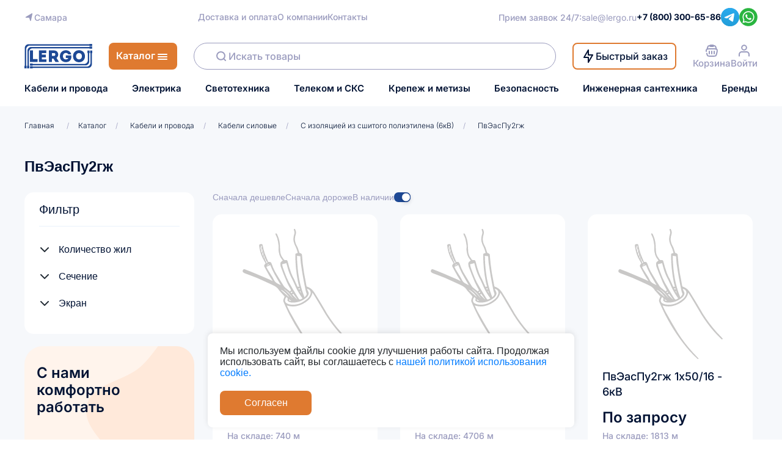

--- FILE ---
content_type: text/html; charset=UTF-8
request_url: https://samara.lergo.ru/catalog/cable/kabeli-silovie/s-izolyatsiey-iz-sshitogo-polietilena-6kv/pveaspu2gj
body_size: 19012
content:
<!DOCTYPE html>
<html lang="ru">

<head>
  <meta charset="UTF-8">
  <meta http-equiv="X-UA-Compatible" content="IE=edge">
  <meta name="viewport" content="width=device-width, initial-scale=1.0">
                        <title>ПвЭасПу2гж - купить по низким ценам | LERGO г. Самара</title>
            <meta name="description" content="В интернет-магазине LERGO большой выбор товаров из раздела &quot;ПвЭасПу2гж&quot; по самым низким ценам. Оптом и в розницу. Доставка в г. Самара и по всей России. Поможем с подбором оборудования по тел. +7 (800) 300-65-86."/>
                <link rel="stylesheet" href="/assets/css/main.css?v=3"/>
<link rel="stylesheet" href="/assets/css/header.css"/>
<link rel="stylesheet" href="/assets/css/header-mobile.css"/>
<link rel="stylesheet" href="/assets/css/header-burger.css"/>
<link rel="stylesheet" href="/assets/css/global.css"/>

<link rel="apple-touch-icon" sizes="180x180" href="/assets/icon/apple-touch-icon.png">
<link rel="icon" type="image/png" sizes="32x32" href="/assets/icon/favicon-32x32.png">
<link rel="icon" type="image/png" sizes="16x16" href="/assets/icon/favicon-16x16.png">
<link rel="icon" type="image/png" sizes="16x16" href="/assets/icon/favicon.ico">
<link rel="manifest" href="/assets/icon/site.webmanifest">
<link rel="mask-icon" href="/assets/icon/safari-pinned-tab.svg" color="#5bbad5">
<meta name="msapplication-TileColor" content="#da532c">
<meta name="theme-color" content="#ffffff">

<link href="/assets/js/jquery-ui-1.12.1/jquery-ui.css"  rel="preload" as="style" onload="this.onload=null;this.rel='stylesheet'"/>
<noscript><link rel="stylesheet" href="/assets/js/jquery-ui-1.12.1/jquery-ui.css"></noscript>

<link href="/assets/css/swiper-bundle.css" rel="preload" as="style" onload="this.onload=null;this.rel='stylesheet'"/>
<noscript><link rel="stylesheet" href="/assets/css/swiper-bundle.css"></noscript>

<!-- Add the slick-theme.css if you want default styling -->
<link type="text/css" href="//cdn.jsdelivr.net/npm/slick-carousel@1.8.1/slick/slick.css" rel="preload" as="style" onload="this.onload=null;this.rel='stylesheet'"/>
<noscript><link rel="stylesheet" href="//cdn.jsdelivr.net/npm/slick-carousel@1.8.1/slick/slick.css"></noscript>

<!-- Add the slick-theme.css if you want default styling -->
<link type="text/css" href="//cdn.jsdelivr.net/npm/sliarck-cousel@1.8.1/slick/slick-theme.css" rel="preload" as="style" onload="this.onload=null;this.rel='stylesheet'"/>
<noscript><link rel="stylesheet" href="//cdn.jsdelivr.net/npm/sliarck-cousel@1.8.1/slick/slick-theme.css"></noscript>    <link rel="stylesheet" href="/assets/css/frame-601.css"/>
    <link rel="stylesheet" href="/assets/css/header.css"/>
    <link rel="stylesheet" href="/assets/css/style_product_detail.css?v=1">
    <link rel="canonical" href="https://samara.lergo.ru/catalog/cable/kabeli-silovie/s-izolyatsiey-iz-sshitogo-polietilena-6kv/pveaspu2gj">
</head>
<body data-changed="0" data-sort-dir1="1" data-sort-dir2="2" data-sort-dir3="1"  data-sort-dir4="1" data-id="172074" data-sortf="def" data-curp="1" data-totalp="4"  data-fg="0" data-level="3">
  <div class="page" id="to-top">

  <header class="header">
  <div class="container">
    <div class="header__container">
      <div class="component-23-parent-next">
        <div class="component-23 subdomain-block">
          <img class="bookmark-icon-next" alt="" src="/assets/icon/header/bookmark.svg">

          <div class="wrapper2-next">
            <div class="div75-next">
                              Самара
              
            </div>
          </div>
        </div>
        <div class="frame-wrapper-next">
          <div class="links-group-next">
            <div class="links17-next">
              <div class="div76-next">
                <a href="/info/delivery" class="div77-next">Доставка и оплата</a>
              </div>
            </div>
            <a href="/info/about" class="div78-next">О компании</a>
            <a href="/info/contacts" class="div79-next">Контакты</a>
          </div>
        </div>
        <div class="group-parent-next">
          <div class="link-header-wrapper-next">
            <div class="link-header2-next">
              <div class="component-21-next">
                <div class="link-header3-next">
                  <div class="phone6-next">Прием заявок 24/7:</div>
                  <div oncopy="ym(94198149,'reachGoal','email_copy'); return true;" style="display: flex"><a href="mailto:sale@lergo.ru" onclick="ym(94198149,'reachGoal','email_click'); return true;" class="phone7-next"> sale@lergo.ru</a></div>
                </div>
              </div>
            </div>
          </div>
          <div class="link-header-container-next">
            <div class="link-header4-next">
              <a onclick="ym(94198149,'reachGoal','call_click'); return true;" oncopy="ym(94198149,'reachGoal','call_copy'); return true;" href="tel:+7 (800) 300-65-86" class="phone8-next"><b>+7 (800) 300-65-86</b></a>
            </div>
          </div>
          <div class="frame-parent6-next">
            <div class="telegram-1-wrapper-next">
              <a target="_blank" href="https://t.me/LergoB2B"><img width="30" height="30" src="/assets/icon/telegram.svg"></a>
            </div>
            <div class="whatsapp-1-wrapper-next">
              <a target="_blank" href="https://wa.me/79062414170"><img width="30" height="30" src="/assets/icon/whatsapp.svg"></a>
            </div>
          </div>
        </div>
      </div>
      <div class="header-next">
        <a href="/"><img class="component-1-icon1-next" alt="" src="/assets/icon/header/component-13.svg"></a>
        <div class="links16-next">
          <a class="text-inherit" href="/catalog">
            <div class="div63-next">Каталог</div>
            <img class="align-justify-icon-next" alt="" src="/assets/icon/header/alignjustify.svg">
          </a>
        </div>
        <form class="search2-next search">
          <img class="magnifier-24-outline2-next" alt="" src="/assets/icon/header/magnifier--24--outline2.svg">

          <input name="mr_search" class="search-list mr_search div59-next" type="text" placeholder="Искать товары">
          <button class="search_button"></button>
        </form>
        <div class="component-22-parent-next">
          <div class="component-22-next">
            <div class="call-order2-next fast_order_link">
              <img class="lightning-svgrepo-com-1-icon-next" alt="" src="/assets/icon/header/lightningsvgrepocom-1.svg">
              <div class="div60-next">Быстрый заказ</div>
              <!-- <div class="div60-next infoCall js-open-popup-wholesale-price">Быстрый заказ</div> -->
            </div>
            <div class="call-order3-next">
              <img class="phone-call-icon-next" alt="" src="/assets/icon/header/phonecall.svg">

              <div class="div61-next">Заказать звонок</div>
            </div>
          </div>
          <div class="call-order4-next">
            <img class="phone-call-icon1-next" alt="" src="/assets/icon/header/phonecall.svg">

            <div class="div62-next">Заказать звонок</div>
          </div>
        </div>
        <div class="basket-parent-next">
          <a class="basket1-next" href="/cart/">
            <img class="cart-3-svgrepo-com-1-icon-next" alt="" src="/assets/icon/header/cart3svgrepocom-1.svg">
            <span class="price9-next">Корзина</span>
            <span class="nav__cart-link">
              <b class=" nav__cart-counter  hide " id="cartitems" data-items='[]'>0</b>
            </span>
          </a>

                      <div class="user-parent-next header__enter cs_login_btn button-register" data-mode="0" data-type="open">
              <img  class="user-icon-next" alt="" src="/assets/icon/header/user.svg">
              <span class="price9-next">Войти</span>
            </div>
          
        </div>
      </div>
      <div class="menu1-next">
        <a href="/catalog/cable">Кабели и провода</a>
        <a href="/catalog/electro">Электрика</a>
        <a href="/catalog/lighting">Светотехника</a>
        <a href="/catalog/telecom">Телеком и СКС</a>
        <a href="/catalog/sundries">Крепеж и метизы</a>
        <a href="/catalog/security">Безопасность</a>
        <a href="/catalog/engsantech">Инженерная сантехника</a>
        <a href="/catalog/brands">Бренды</a>
      </div>
    </div>
  </div>
</header>

<div class="mobile-header-next">
  <div class="component-23-wrapper-next">
    <div class="component-231-next">
      <img class="bookmark-icon2-next" loading="lazy" alt="" src="/assets/icon/header/mobile/bookmark1.svg"/>

      <div class="wrapper8-next subdomain-block-mobile">
        <div class="div175-next">
                      Самара
                  </div>
      </div>
    </div>
  </div>
  <div class="mobile-contacts-next">
    <div class="component-1-group-next">
      <a href="/" class="text-dec">
        <img class="component-1-icon6-next" loading="lazy" alt="" src="/assets/icon/header/mobile/component-14.svg"/>
      </a>

      <div class="messenger-icons-next">
        <a target="_blank" href="https://t.me/LergoB2B" class="text-dec">
          <img class="telegram-1-icon5-next" loading="lazy" alt="" src="/assets/icon/header/mobile/telegram-14.svg"/>
        </a>

        <div class="whatsapp-next">
          <a target="_blank" href="https://wa.me/79062414170" class="text-dec">
          <img class="whatsapp-1-icon5-next" loading="lazy" alt="" src="/assets/icon/header/mobile/whatsapp-14.svg"/>
          </a>
        </div>
        <div class="basket3-next">
          <div class="basket4-next">
            <a href="/cart/" class="text-dec">
              <img class="cart-3-svgrepo-com-1-icon1-next" loading="lazy" alt="" src="/assets/icon/header/mobile/cart3svgrepocom-11.svg"/>
            </a>

            <div class="nav__cart-link">
              <b style="left: 10px" class="nav__cart-counter  hide " id="cartitems" data-items='[]'>0</b>
            </div>
          </div>
        </div>
        <div class="user-next header__enter">
                      <img data-mode="0" data-type="open" class="user-icon1-next cs_login_btn button-register" loading="lazy" alt="" src="/assets/icon/header/mobile/user1.svg"/>
                  </div>
      </div>
    </div>
  </div>
  <div class="search-input-wrapper-next">
    <div class="search-input-next">
      <form id="search-field" class="search-term-next">
        <img class="magnifier-24-outline5-next" alt="" src="/assets/icon/header/mobile/magnifier--24--outline3.svg"/>
        <input class="input4-next search-list mr_search-mobile" placeholder="Искать товары" type="text" />
      </form>
      <div class="align-justify-next header__mobile-nav" id="alignJustifyContainer">
        <img class="menu-icon-next" alt="" src="/assets/icon/header/mobile/menu-icon.svg" />

        <img class="menu-icon1-next" alt="" src="/assets/icon/header/mobile/menu-icon.svg" />

        <img class="menu-icon2-next" alt="" src="/assets/icon/header/mobile/menu-icon.svg" />
      </div>
    </div>
  </div>
  <div class="mobile-menu hide">
    <div class="div-burger">
      <section class="frame-parent-burger">
        <header class="frame-group-burger">
          <div class="component-23-wrapper-burger">
            <div class="component-23-burger">
              <img class="bookmark-icon-burger" loading="lazy" alt="" src="/assets/icon/header/mobile/bookmark1.svg"/>

              <div class="wrapper-burger subdomain-block-mobile">
                <div class="div1-burger">
                                      Самара
                                  </div>
              </div>
            </div>
          </div>
          <img class="x-icon-burger mobile-menu__close" loading="lazy" alt="" src="/assets/icon/header/mobile/x.svg" id="xIcon"/>
        </header>
        <div class="burger-banner">
          <svg class="burger-banner__decor" width="139" height="130" viewBox="0 0 139 130" fill="none" xmlns="http://www.w3.org/2000/svg"><path fill-rule="evenodd" clip-rule="evenodd" d="M81.8431 0.186433C94.9501 -1.38525 107.002 7.2622 117.306 15.5142C127.216 23.4508 136.914 33.2599 138.815 45.8132C140.617 57.7144 128.711 67.0672 126.916 78.9694C124.515 94.8862 139.082 115.781 126.709 126.078C114.659 136.106 96.9657 120.613 81.8431 116.479C71.3272 113.604 61.888 109.855 51.8457 105.612C38.0209 99.7714 20.8211 99.185 12.0633 86.9973C2.36531 73.5013 -4.83888 53.1044 4.00311 39.0327C13.1945 24.405 36.6064 31.0517 52.0642 23.3374C63.5964 17.5822 69.0462 1.72092 81.8431 0.186433Z" fill="#9A9BBE"/><path fill-rule="evenodd" clip-rule="evenodd" d="M80.4422 21.1694C89.7445 19.7777 97.8314 27.2507 105.333 32.9248C112.694 38.4921 123.171 44.1296 122.998 53.3571C122.815 63.0781 107.415 65.7263 104.543 75.015C101.589 84.565 113.505 96.3089 107.292 104.14C101.584 111.336 89.3915 107.463 80.4422 105.397C72.944 103.666 66.6887 99.023 61.3043 93.5252C56.6524 88.7754 55.1854 82.2724 52.0519 76.4088C47.9906 68.8093 38.3336 62.5257 40.2484 54.1245C42.1347 45.8485 53.8678 45.0242 60.4318 39.6423C67.6278 33.7423 71.239 22.5463 80.4422 21.1694Z" fill="#F6F8FB"/></svg>
          <h3 class="burger-banner__title">Войдите в профиль</h3>
          <span class="burger-banner__subtitle">Преимущества для постоянных покупателей</span>
          <button class="button-default header__enter cs_login_btn button-register" data-mode="0" data-type="open">Войти</button>
        </div>
      </section>
      <section class="inner-burger">
        <div class="parent-burger">
          <div class="h31-burger">Каталог</div>
          <div class="burger-catalog-grid">
            <a href="/catalog/cable">
              <span>Кабели и провода</span>
              <img loading="lazy" alt="Кабели и провода" src="/assets/icon/header/mobile/--1@2x.png"/>
            </a>
            <a href="/catalog/electro">
              <span>Электрика</span>
              <img loading="lazy" alt="Электрика" src="/assets/icon/header/mobile/--1-1@2x.png"/>
            </a>
            <a href="/catalog/lighting">
              <span>Светотехника</span>
              <img loading="lazy" alt="Светотехника" src="/assets/icon/header/mobile/--1-2@2x.png"/>
            </a>
            <a href="/catalog/security">
              <span>Безопасность</span>
              <img loading="lazy" alt="Безопасность" src="/assets/icon/header/mobile/--1-3@2x.png" />
            </a>
            <a href="/catalog/telecom">
              <span>Телеком и СКС</span>
              <img loading="lazy" alt="Телеком и СКС" src="/assets/icon/header/mobile/--1-4@2x.png"/>
            </a>
            <a href="/catalog/engsantech">
              <span>Инженерная сантехника</span>
              <img loading="lazy" alt="Инженерная сантехника" src="/assets/icon/header/mobile/--1-5@2x.png"/>
            </a>
            <a href="/catalog/sundries">
              <span>Крепеж и метизы</span>
              <img loading="lazy" alt="Крепеж и метизы" src="/assets/icon/header/mobile/--1-6@2x.png"/>
            </a>
            <a href="/catalog/brands">
              <span>Бренды</span>
              <img loading="lazy" alt="Бренды" src="/assets/icon/header/mobile/--1-7@2x.png"/>
            </a>
          </div>
        </div>
      </section>
      <div class="parent6-burger">
        <a class="text-dec" href="/info/about">
          <div class="h32-burger">О компании</div>
        </a>
        <a class="text-dec" href="/info/delivery">
          <div class="h33-burger">Оплата и доставка</div>
        </a>
        <a class="text-dec" href="/info/contacts">
          <div class="h34-burger">Контакты</div>
        </a>
      </div>
      <section class="phone-parent-burger">
        <div class="phone-burger">По всем Вашим вопросам:</div>
        <div class="phone-group-burger">
          <a onclick="ym(94198149,'reachGoal','call_click'); return true;" oncopy="ym(94198149,'reachGoal','call_copy'); return true;" href="tel:+7 (800) 300-65-86" class="phone1-burger text-dec"><b>+7 (800) 300-65-86</b></a>
          <div class="div12-burger">с 9 до 18:00</div>
        </div>
        <div class="phone-container-burger">
          <a href="mailto:sale@lergo.ru" onclick="ym(94198149,'reachGoal','email_click'); return true;" oncopy="ym(94198149,'reachGoal','email_copy'); return true;" class="phone2-burger text-dec">sale@lergo.ru</a>
          <div class="phone3-burger">Прием заявок 24/7</div>
        </div>
        <img class="vector-icon-burger" loading="lazy" alt="" src="/assets/icon/header/mobile/vector.svg"/>
      </section>
    </div>
  </div>
</div>

  <div class="header__breadcrumbs">
    <div class="container">
      <ul class="header__breadcrumbs-list" itemscope itemtype="https://schema.org/BreadcrumbList">
        <li class="header__breadcrumbs-item" itemprop="itemListElement" itemscope itemtype="https://schema.org/ListItem">
          <a href="/" class="header__breadcrumbs-link" itemprop="item" href="https://example.com/dresses">
            <span itemprop="name">Главная</span>
            <meta itemprop="position" content="1"/>
          </a>
          <span class="header__breadcrumbs-line">/</span>
        </li>
        <li class="header__breadcrumbs-item" itemprop="itemListElement" itemscope itemtype="https://schema.org/ListItem">
          <a href="/catalog" class="header__breadcrumbs-link" itemprop="item" href="https://example.com/dresses">
            <span itemprop="name">Каталог</span>
            <meta itemprop="position" content="2"/>
            <!-- <span class="header__breadcrumbs-line">/</span> -->
          </a>
        </li>

                  <li class="header__breadcrumbs-item" itemprop="itemListElement" itemscope itemtype="https://schema.org/ListItem">
                          <span class="header__breadcrumbs-line">/</span>
              <a class="header__breadcrumbs-link" itemprop="item" href="https://example.com/dresses">
                <span itemprop="name">Кабели и провода</span>
                <meta itemprop="position" content="3"/>
              </a>
                      </li>
                  <li class="header__breadcrumbs-item" itemprop="itemListElement" itemscope itemtype="https://schema.org/ListItem">
                          <span class="header__breadcrumbs-line">/</span>
              <a href="/catalog/cable/kabeli-silovie" class="header__breadcrumbs-link" itemprop="item" href="https://example.com/dresses">
                <span itemprop="name">Кабели силовые</span>
                <meta itemprop="position" content="4"/>
              </a>
                      </li>
                  <li class="header__breadcrumbs-item" itemprop="itemListElement" itemscope itemtype="https://schema.org/ListItem">
                          <span class="header__breadcrumbs-line">/</span>
              <a href="/catalog/cable/kabeli-silovie/s-izolyatsiey-iz-sshitogo-polietilena-6kv" class="header__breadcrumbs-link" itemprop="item" href="https://example.com/dresses">
                <span itemprop="name">С изоляцией из сшитого полиэтилена (6кВ)</span>
                <meta itemprop="position" content="5"/>
              </a>
                      </li>
                  <li class="header__breadcrumbs-item" itemprop="itemListElement" itemscope itemtype="https://schema.org/ListItem">
                          <span class="header__breadcrumbs-line">/</span>
              <a href="/catalog/cable/kabeli-silovie/s-izolyatsiey-iz-sshitogo-polietilena-6kv/" class="header__breadcrumbs-link" itemprop="item" href="https://example.com/dresses">
                <span itemprop="name">ПвЭасПу2гж</span>
                <meta itemprop="position" content="6"/>
              </a>
                      </li>
        
      </ul>
    </div>
  </div>

   <!--MAIN-->
      <section class="catalog__modules">
        <div class="container">
            <div class="main__title">
                                    <h1>ПвЭасПу2гж</h1>
                            </div>
            <div class="row">
                <div class="mobile-filter-wrapper col-12">
                    <div class="mobile-filter">
                        <div class="mobile-filter__btn mobile-filter__btn--dark js-mobile-filter" data-mobile-filter="all">
                            <span>Все фильтры</span>
                            <svg width="20" height="20" viewBox="0 0 20 20" fill="none" xmlns="http://www.w3.org/2000/svg">
                                <path d="M5 7.5L10 12.5L15 7.5" stroke="#1E4995" stroke-width="1.66667"
                                      stroke-linecap="round" stroke-linejoin="round"/>
                            </svg>
                        </div>
                                                    <div class="mobile-filter__btn mobile-filter__btn--gray js-mobile-filter"
                                 data-mobile-filter="wire-cores">
                                <span>Количество жил</span>
                                <svg width="20" height="20" viewBox="0 0 20 20" fill="none"
                                     xmlns="http://www.w3.org/2000/svg">
                                    <path d="M5 7.5L10 12.5L15 7.5" stroke="#1E4995" stroke-width="1.66667"
                                          stroke-linecap="round" stroke-linejoin="round"/>
                                </svg>
                            </div>
                                                                            <div class="mobile-filter__btn mobile-filter__btn--gray js-mobile-filter"
                                 data-mobile-filter="cross-section">
                                <span>Сечение жилы</span>
                                <svg width="20" height="20" viewBox="0 0 20 20" fill="none"
                                     xmlns="http://www.w3.org/2000/svg">
                                    <path d="M5 7.5L10 12.5L15 7.5" stroke="#1E4995" stroke-width="1.66667"
                                          stroke-linecap="round" stroke-linejoin="round"/>
                                </svg>
                            </div>
                                            </div>
                    <div class="mobile-filter-sorting">
                        <div class="mobile-filter__btn js-mobile-filter" data-mobile-filter="sort">
                            <span>Сначала дешевле</span>
                            <svg width="20" height="20" viewBox="0 0 20 20" fill="none" xmlns="http://www.w3.org/2000/svg">
                                <path d="M5 7.5L10 12.5L15 7.5" stroke="#1E4995" stroke-width="1.66667"
                                      stroke-linecap="round" stroke-linejoin="round"/>
                            </svg>
                        </div>
                    </div>
                </div>
            </div>

            <div class="mobile-filter-popup mobile-filter-popup--sort">
                <div class="mobile-filter-popup__wrapper">
                    <div class="mobile-filter-popup__header">
                        <div class="mobile-filter-popup__header-wraper">
                            <span>Сортировка</span>
                            <svg class="js-mobile-filter-close" width="24" height="25" viewBox="0 0 24 25" fill="none" xmlns="http://www.w3.org/2000/svg"><path d="M18 6.5L6 18.5" stroke="#001233" stroke-width="2" stroke-linecap="round" stroke-linejoin="round"/><path d="M6 6.5L18 18.5" stroke="#001233" stroke-width="2" stroke-linecap="round" stroke-linejoin="round"/></svg>
                        </div>
                    </div>
                    <div class="mobile-filter-popup__body">
                        <div data-sortf="p" data-atype="4" data-cursort="1" class="sortmode mobile-filter-sortmode active-color">Сначала дешевле</div>
                        <div data-sortf="p" data-atype="4" data-cursort="2" class="sortmode mobile-filter-sortmode ">Сначала дороже</div>
                        <div class="register__switch" tab-index="0">
                            <div class="register__switch-title">В наличии</div>
                            <label class="register__switch-label">
                                <span class="register__switch-handle"></span>
                                <input data-sortf="n" data-atype="3" class="sortmode register__switch-input" type="checkbox" checked="">
                            </label>
                        </div>
                    </div>
                    <div class="mobile-filter-popup__footer">
                        <button class="js-mobile-filter-accept js-mobile-filter-close">Применить</button>
                    </div>
                </div>
            </div>

            <div class="mobile-filter-popup mobile-filter-popup--all">
                <div class="mobile-filter-popup__wrapper">
                    <div class="mobile-filter-popup__header">
                        <div class="mobile-filter-popup__header-wraper">
                            <span>Все фильтры</span>
                            <svg class="js-mobile-filter-close js-mobile-filter-reset" width="24" height="25" viewBox="0 0 24 25" fill="none" xmlns="http://www.w3.org/2000/svg"><path d="M18 6.5L6 18.5" stroke="#001233" stroke-width="2" stroke-linecap="round" stroke-linejoin="round"/><path d="M6 6.5L18 18.5" stroke="#001233" stroke-width="2" stroke-linecap="round" stroke-linejoin="round"/></svg>
                        </div>
                        <div class="mobile-filter-popup__header-filters">
                            <div class="mobile-filter-popup__header-filters-list hide">
                                <div class="mobile-filter-popup__header-filters-list-item" data-ftype="zi">
                                    <span>Количество жил<input hidden value="5"><b class="item-value">5</b></span>
                                    <svg class="js-choice-remove" width="16" height="16" viewBox="0 0 16 16" fill="none" xmlns="http://www.w3.org/2000/svg"><path d="M12 4L4 12" stroke="#1E4995" stroke-width="1.33333" stroke-linecap="round" stroke-linejoin="round"/><path d="M4 4L12 12" stroke="#1E4995" stroke-width="1.33333" stroke-linecap="round" stroke-linejoin="round"/></svg>
                                </div>
                                <div class="mobile-filter-popup__header-filters-list-item" data-ftype="mt">
                                    <span>Материал жилы::<b class="item-value">Оцинкованная сталь</b></span>
                                    <svg class="js-choice-remove" width="16" height="16" viewBox="0 0 16 16" fill="none" xmlns="http://www.w3.org/2000/svg"><path d="M12 4L4 12" stroke="#1E4995" stroke-width="1.33333" stroke-linecap="round" stroke-linejoin="round"/><path d="M4 4L12 12" stroke="#1E4995" stroke-width="1.33333" stroke-linecap="round" stroke-linejoin="round"/></svg>
                                </div>
                            </div>
                            <div class="mobile-filter-popup__header-filters-clean js-filters-clean">Очистить фильтры</div>
                        </div>
                    </div>
                    <div class="mobile-filter-popup__body">
                        
    <div class="sidebar__element sidebar__element-pad">
        <div class="sidebar__element-title div119">Количество жил</div>
        <div class="sidebar__element-wrapper scroll-marks" data-ftype="zi">
                            <label class="sidebar__element-label">
                    <input type="checkbox" class="filter_check sidebar__element-checkbox checkbox " data-plist='{"sc":["35","50","70","95","120","150","185","240","300","400","500","630","800","1000","1200","1400","1600"],"pr":[],"ek":["16","25","35","50","70","95","120"],"s2":[],"s3":[]}' value="1"   >
                    <span class="sidebar__element-span">1</span>
                </label>
                            <label class="sidebar__element-label">
                    <input type="checkbox" class="filter_check sidebar__element-checkbox checkbox " data-plist='{"sc":["35","50","70","95","120","150","185","240","300","400"],"pr":[],"ek":["16","25","35","50","70","95","120"],"s2":[],"s3":[]}' value="3"   >
                    <span class="sidebar__element-span">3</span>
                </label>
                        <div class="sidebar__element-show-more js-sidebar-show-more hide">Показать еще</div>
        </div>
    </div>

    <div class="sidebar__element sidebar__element-pad">
        <div class="sidebar__element-title div119">Сечение</div>
        <div class="sidebar__element-wrapper scroll-marks" data-ftype="sc">
                            <label class="sidebar__element-label">
                    <input type="checkbox" class="filter_check sidebar__element-checkbox checkbox "  data-plist='{"zi":["1","3"],"pr":[],"ek":["16","25"],"s2":[],"s3":[]}' value="35"   >
                    <span class="sidebar__element-span">35</span>
                </label>
                            <label class="sidebar__element-label">
                    <input type="checkbox" class="filter_check sidebar__element-checkbox checkbox "  data-plist='{"zi":["1","3"],"pr":[],"ek":["16","25","35"],"s2":[],"s3":[]}' value="50"   >
                    <span class="sidebar__element-span">50</span>
                </label>
                            <label class="sidebar__element-label">
                    <input type="checkbox" class="filter_check sidebar__element-checkbox checkbox "  data-plist='{"zi":["1","3"],"pr":[],"ek":["16","25","35","50"],"s2":[],"s3":[]}' value="70"   >
                    <span class="sidebar__element-span">70</span>
                </label>
                            <label class="sidebar__element-label">
                    <input type="checkbox" class="filter_check sidebar__element-checkbox checkbox "  data-plist='{"zi":["1","3"],"pr":[],"ek":["16","25","35","50","70"],"s2":[],"s3":[]}' value="95"   >
                    <span class="sidebar__element-span">95</span>
                </label>
                            <label class="sidebar__element-label">
                    <input type="checkbox" class="filter_check sidebar__element-checkbox checkbox "  data-plist='{"zi":["1","3"],"pr":[],"ek":["16","25","35","50","70","95"],"s2":[],"s3":[]}' value="120"   >
                    <span class="sidebar__element-span">120</span>
                </label>
                            <label class="sidebar__element-label">
                    <input type="checkbox" class="filter_check sidebar__element-checkbox checkbox "  data-plist='{"zi":["1","3"],"pr":[],"ek":["25","35","50","70","95","120"],"s2":[],"s3":[]}' value="150"   >
                    <span class="sidebar__element-span">150</span>
                </label>
                            <label class="sidebar__element-label">
                    <input type="checkbox" class="filter_check sidebar__element-checkbox checkbox "  data-plist='{"zi":["1","3"],"pr":[],"ek":["25","35","50","70","95","120"],"s2":[],"s3":[]}' value="185"   >
                    <span class="sidebar__element-span">185</span>
                </label>
                            <label class="sidebar__element-label">
                    <input type="checkbox" class="filter_check sidebar__element-checkbox checkbox "  data-plist='{"zi":["1","3"],"pr":[],"ek":["25","35","50","70","95","120"],"s2":[],"s3":[]}' value="240"   >
                    <span class="sidebar__element-span">240</span>
                </label>
                            <label class="sidebar__element-label">
                    <input type="checkbox" class="filter_check sidebar__element-checkbox checkbox "  data-plist='{"zi":["1","3"],"pr":[],"ek":["25","35","50","70","95","120"],"s2":[],"s3":[]}' value="300"   >
                    <span class="sidebar__element-span">300</span>
                </label>
                            <label class="sidebar__element-label">
                    <input type="checkbox" class="filter_check sidebar__element-checkbox checkbox "  data-plist='{"zi":["1","3"],"pr":[],"ek":["35","50","70","95","120"],"s2":[],"s3":[]}' value="400"   >
                    <span class="sidebar__element-span">400</span>
                </label>
                            <label class="sidebar__element-label">
                    <input type="checkbox" class="filter_check sidebar__element-checkbox checkbox "  data-plist='{"zi":["1"],"pr":[],"ek":["35","50","70","95","120"],"s2":[],"s3":[]}' value="500"   >
                    <span class="sidebar__element-span">500</span>
                </label>
                            <label class="sidebar__element-label">
                    <input type="checkbox" class="filter_check sidebar__element-checkbox checkbox "  data-plist='{"zi":["1"],"pr":[],"ek":["35","50","70","95","120"],"s2":[],"s3":[]}' value="630"   >
                    <span class="sidebar__element-span">630</span>
                </label>
                            <label class="sidebar__element-label">
                    <input type="checkbox" class="filter_check sidebar__element-checkbox checkbox "  data-plist='{"zi":["1"],"pr":[],"ek":["35","50","70","95","120"],"s2":[],"s3":[]}' value="800"   >
                    <span class="sidebar__element-span">800</span>
                </label>
                            <label class="sidebar__element-label">
                    <input type="checkbox" class="filter_check sidebar__element-checkbox checkbox "  data-plist='{"zi":["1"],"pr":[],"ek":["35","50","70","95","120"],"s2":[],"s3":[]}' value="1000"   >
                    <span class="sidebar__element-span">1000</span>
                </label>
                            <label class="sidebar__element-label">
                    <input type="checkbox" class="filter_check sidebar__element-checkbox checkbox "  data-plist='{"zi":["1"],"pr":[],"ek":["35","50","70","95","120"],"s2":[],"s3":[]}' value="1200"   >
                    <span class="sidebar__element-span">1200</span>
                </label>
                            <label class="sidebar__element-label">
                    <input type="checkbox" class="filter_check sidebar__element-checkbox checkbox "  data-plist='{"zi":["1"],"pr":[],"ek":["35","50","70","95","120"],"s2":[],"s3":[]}' value="1400"   >
                    <span class="sidebar__element-span">1400</span>
                </label>
                            <label class="sidebar__element-label">
                    <input type="checkbox" class="filter_check sidebar__element-checkbox checkbox "  data-plist='{"zi":["1"],"pr":[],"ek":["35","50","70","95","120"],"s2":[],"s3":[]}' value="1600"   >
                    <span class="sidebar__element-span">1600</span>
                </label>
                        <div class="sidebar__element-show-more js-sidebar-show-more hide">Показать еще</div>
        </div>
    </div>










    <div class="sidebar__element sidebar__element-pad">
        <div class="sidebar__element-title div119">Экран</div>
        <div class="sidebar__element-wrapper scroll-marks" data-ftype="ek">
                            <label class="sidebar__element-label">
                    <input type="checkbox" class="filter_check sidebar__element-checkbox checkbox "  data-plist='{"sc":["35","50","70","95","120"],"zi":["1","1","1","1","1","3","3","3","3","3"],"pr":[],"s2":[],"s3":[]}' value="16"   >
                    <span class="sidebar__element-span">16</span>
                </label>
                            <label class="sidebar__element-label">
                    <input type="checkbox" class="filter_check sidebar__element-checkbox checkbox "  data-plist='{"sc":["35","50","70","95","120","150","185","240","300"],"zi":["1","1","1","1","1","1","1","1","1","3","3","3","3","3","3","3","3","3"],"pr":[],"s2":[],"s3":[]}' value="25"   >
                    <span class="sidebar__element-span">25</span>
                </label>
                            <label class="sidebar__element-label">
                    <input type="checkbox" class="filter_check sidebar__element-checkbox checkbox "  data-plist='{"sc":["50","70","95","120","150","185","240","300","400","500","630","800","1000","1200","1400","1600"],"zi":["1","1","1","1","1","1","1","1","1","1","1","1","1","1","1","1","3","3","3","3","3","3","3","3","3"],"pr":[],"s2":[],"s3":[]}' value="35"   >
                    <span class="sidebar__element-span">35</span>
                </label>
                            <label class="sidebar__element-label">
                    <input type="checkbox" class="filter_check sidebar__element-checkbox checkbox "  data-plist='{"sc":["70","95","120","150","185","240","300","400","500","630","800","1000","1200","1400","1600"],"zi":["1","1","1","1","1","1","1","1","1","1","1","1","1","1","1","3","3","3","3","3","3","3","3"],"pr":[],"s2":[],"s3":[]}' value="50"   >
                    <span class="sidebar__element-span">50</span>
                </label>
                            <label class="sidebar__element-label">
                    <input type="checkbox" class="filter_check sidebar__element-checkbox checkbox "  data-plist='{"sc":["95","120","150","185","240","300","400","500","630","800","1000","1200","1400","1600"],"zi":["1","1","1","1","1","1","1","1","1","1","1","1","1","1","3","3","3","3","3","3","3"],"pr":[],"s2":[],"s3":[]}' value="70"   >
                    <span class="sidebar__element-span">70</span>
                </label>
                            <label class="sidebar__element-label">
                    <input type="checkbox" class="filter_check sidebar__element-checkbox checkbox "  data-plist='{"sc":["120","150","185","240","300","400","500","630","800","1000","1200","1400","1600"],"zi":["1","1","1","1","1","1","1","1","1","1","1","1","1","3","3","3","3","3","3"],"pr":[],"s2":[],"s3":[]}' value="95"   >
                    <span class="sidebar__element-span">95</span>
                </label>
                            <label class="sidebar__element-label">
                    <input type="checkbox" class="filter_check sidebar__element-checkbox checkbox "  data-plist='{"sc":["150","185","240","300","400","500","630","800","1000","1200","1400","1600"],"zi":["1","1","1","1","1","1","1","1","1","1","1","1","3","3","3","3"],"pr":[],"s2":[],"s3":[]}' value="120"   >
                    <span class="sidebar__element-span">120</span>
                </label>
                        <div class="sidebar__element-show-more js-sidebar-show-more hide">Показать еще</div>
        </div>
    </div>

<div class="sidebar-filters-reset__wrapper">
    <button class="sidebar-filters-reset js-sidebar-filters-reset">
        Очистить фильтры
        <svg width="20" height="20" viewBox="0 0 20 20" fill="none" xmlns="http://www.w3.org/2000/svg"><path d="M15 5L5 15" stroke="#1E4995" stroke-width="1.66667" stroke-linecap="round" stroke-linejoin="round"/><path d="M5 5L15 15" stroke="#1E4995" stroke-width="1.66667" stroke-linecap="round" stroke-linejoin="round"/></svg>
    </button>
</div>

<!--<div class="sidebar__result">Найдено товаров: 390</div>-->

                    </div>
                    <div class="mobile-filter-popup__footer">
                        <button class="js-mobile-filter-accept js-mobile-filter-close">Применить</button>
                    </div>
                </div>
            </div>

                        <div class="mobile-filter-popup mobile-filter-popup--cross-section">
                <div class="mobile-filter-popup__wrapper">
                    <div class="mobile-filter-popup__header">
                        <div class="mobile-filter-popup__header-wraper">
                            <span>Сечение жилы</span>
                            <svg class="js-mobile-filter-close js-mobile-filter-reset" width="24" height="25" viewBox="0 0 24 25" fill="none" xmlns="http://www.w3.org/2000/svg"><path d="M18 6.5L6 18.5" stroke="#001233" stroke-width="2" stroke-linecap="round" stroke-linejoin="round"/><path d="M6 6.5L18 18.5" stroke="#001233" stroke-width="2" stroke-linecap="round" stroke-linejoin="round"/></svg>
                        </div>
                    </div>
                    <div class="mobile-filter-popup__body">
                        <div class="filter-cross-section-grid sidebar__element-wrapper" data-ftype="sc">
                                                            <label>
                                    <input hidden type="checkbox" class="filter_check"  data-plist='{"zi":["1","3"],"pr":[],"ek":["16","25"],"s2":[],"s3":[]}' value="35"   >
                                    <span class="sidebar__element-label">
                                35
                            </span>
                                </label>
                                                            <label>
                                    <input hidden type="checkbox" class="filter_check"  data-plist='{"zi":["1","3"],"pr":[],"ek":["16","25","35"],"s2":[],"s3":[]}' value="50"   >
                                    <span class="sidebar__element-label">
                                50
                            </span>
                                </label>
                                                            <label>
                                    <input hidden type="checkbox" class="filter_check"  data-plist='{"zi":["1","3"],"pr":[],"ek":["16","25","35","50"],"s2":[],"s3":[]}' value="70"   >
                                    <span class="sidebar__element-label">
                                70
                            </span>
                                </label>
                                                            <label>
                                    <input hidden type="checkbox" class="filter_check"  data-plist='{"zi":["1","3"],"pr":[],"ek":["16","25","35","50","70"],"s2":[],"s3":[]}' value="95"   >
                                    <span class="sidebar__element-label">
                                95
                            </span>
                                </label>
                                                            <label>
                                    <input hidden type="checkbox" class="filter_check"  data-plist='{"zi":["1","3"],"pr":[],"ek":["16","25","35","50","70","95"],"s2":[],"s3":[]}' value="120"   >
                                    <span class="sidebar__element-label">
                                120
                            </span>
                                </label>
                                                            <label>
                                    <input hidden type="checkbox" class="filter_check"  data-plist='{"zi":["1","3"],"pr":[],"ek":["25","35","50","70","95","120"],"s2":[],"s3":[]}' value="150"   >
                                    <span class="sidebar__element-label">
                                150
                            </span>
                                </label>
                                                            <label>
                                    <input hidden type="checkbox" class="filter_check"  data-plist='{"zi":["1","3"],"pr":[],"ek":["25","35","50","70","95","120"],"s2":[],"s3":[]}' value="185"   >
                                    <span class="sidebar__element-label">
                                185
                            </span>
                                </label>
                                                            <label>
                                    <input hidden type="checkbox" class="filter_check"  data-plist='{"zi":["1","3"],"pr":[],"ek":["25","35","50","70","95","120"],"s2":[],"s3":[]}' value="240"   >
                                    <span class="sidebar__element-label">
                                240
                            </span>
                                </label>
                                                            <label>
                                    <input hidden type="checkbox" class="filter_check"  data-plist='{"zi":["1","3"],"pr":[],"ek":["25","35","50","70","95","120"],"s2":[],"s3":[]}' value="300"   >
                                    <span class="sidebar__element-label">
                                300
                            </span>
                                </label>
                                                            <label>
                                    <input hidden type="checkbox" class="filter_check"  data-plist='{"zi":["1","3"],"pr":[],"ek":["35","50","70","95","120"],"s2":[],"s3":[]}' value="400"   >
                                    <span class="sidebar__element-label">
                                400
                            </span>
                                </label>
                                                            <label>
                                    <input hidden type="checkbox" class="filter_check"  data-plist='{"zi":["1"],"pr":[],"ek":["35","50","70","95","120"],"s2":[],"s3":[]}' value="500"   >
                                    <span class="sidebar__element-label">
                                500
                            </span>
                                </label>
                                                            <label>
                                    <input hidden type="checkbox" class="filter_check"  data-plist='{"zi":["1"],"pr":[],"ek":["35","50","70","95","120"],"s2":[],"s3":[]}' value="630"   >
                                    <span class="sidebar__element-label">
                                630
                            </span>
                                </label>
                                                            <label>
                                    <input hidden type="checkbox" class="filter_check"  data-plist='{"zi":["1"],"pr":[],"ek":["35","50","70","95","120"],"s2":[],"s3":[]}' value="800"   >
                                    <span class="sidebar__element-label">
                                800
                            </span>
                                </label>
                                                            <label>
                                    <input hidden type="checkbox" class="filter_check"  data-plist='{"zi":["1"],"pr":[],"ek":["35","50","70","95","120"],"s2":[],"s3":[]}' value="1000"   >
                                    <span class="sidebar__element-label">
                                1000
                            </span>
                                </label>
                                                            <label>
                                    <input hidden type="checkbox" class="filter_check"  data-plist='{"zi":["1"],"pr":[],"ek":["35","50","70","95","120"],"s2":[],"s3":[]}' value="1200"   >
                                    <span class="sidebar__element-label">
                                1200
                            </span>
                                </label>
                                                            <label>
                                    <input hidden type="checkbox" class="filter_check"  data-plist='{"zi":["1"],"pr":[],"ek":["35","50","70","95","120"],"s2":[],"s3":[]}' value="1400"   >
                                    <span class="sidebar__element-label">
                                1400
                            </span>
                                </label>
                                                            <label>
                                    <input hidden type="checkbox" class="filter_check"  data-plist='{"zi":["1"],"pr":[],"ek":["35","50","70","95","120"],"s2":[],"s3":[]}' value="1600"   >
                                    <span class="sidebar__element-label">
                                1600
                            </span>
                                </label>
                                                    </div>
                        <div class="mobile-filter-popup__header-filters-clean js-filters-clean">Очистить</div>
                        <a class="filter-cross-section-link hide" href="#">Расчет сечения кабеля</a>
                        <a class="filter-cross-section-button hide" href="#">Перейти в калькулятор</a>
                    </div>
                    <div class="mobile-filter-popup__footer">
                        <button class="js-mobile-filter-accept js-mobile-filter-close">Применить</button>
                    </div>
                </div>
            </div>
            
                            <div class="mobile-filter-popup mobile-filter-popup--wire-cores">
                    <div class="mobile-filter-popup__wrapper">
                        <div class="mobile-filter-popup__header">
                            <div class="mobile-filter-popup__header-wraper">
                                <span>Количество жил</span>
                                <svg class="js-mobile-filter-close js-mobile-filter-reset" width="24" height="25" viewBox="0 0 24 25" fill="none" xmlns="http://www.w3.org/2000/svg"><path d="M18 6.5L6 18.5" stroke="#001233" stroke-width="2" stroke-linecap="round" stroke-linejoin="round"/><path d="M6 6.5L18 18.5" stroke="#001233" stroke-width="2" stroke-linecap="round" stroke-linejoin="round"/></svg>
                            </div>
                        </div>
                        <div class="mobile-filter-popup__body">
                            <div class="filter-cross-section-grid sidebar__element-wrapper" data-ftype="zi">
                                                                    <label>
                                        <input hidden type="checkbox" class="filter_check" data-plist='{"sc":["35","50","70","95","120","150","185","240","300","400","500","630","800","1000","1200","1400","1600"],"pr":[],"ek":["16","25","35","50","70","95","120"],"s2":[],"s3":[]}' value="1"   >
                                        <span class="sidebar__element-label">
                            1
                        </span>
                                    </label>
                                                                    <label>
                                        <input hidden type="checkbox" class="filter_check" data-plist='{"sc":["35","50","70","95","120","150","185","240","300","400"],"pr":[],"ek":["16","25","35","50","70","95","120"],"s2":[],"s3":[]}' value="3"   >
                                        <span class="sidebar__element-label">
                            3
                        </span>
                                    </label>
                                                            </div>
                            <div class="mobile-filter-popup__header-filters-clean js-filters-clean">Очистить</div>
                        </div>
                        <div class="mobile-filter-popup__footer">
                            <button class="js-mobile-filter-accept js-mobile-filter-close">Применить</button>
                        </div>
                    </div>
                </div>
                      <div class="row">
            <!--sidebar-->
            <div class="sidebar-content col-12 col-md-3">
                <div id="sidebar_list" class="sidebar  filter_list" data-shown="">
                    <div class="sidebar__element">
                        <div class="sidebar__title arrow--active">Фильтр</div>
                        <!--id="sidebarFirstItem"-->
                        <div id="fil_ob" class="sidebar__element-wrapper show" data-shown="1"  id="sidebarFirstItem">
                            
    <div class="sidebar__element sidebar__element-pad">
        <div class="sidebar__element-title div119">Количество жил</div>
        <div class="sidebar__element-wrapper scroll-marks" data-ftype="zi">
                            <label class="sidebar__element-label">
                    <input type="checkbox" class="filter_check sidebar__element-checkbox checkbox " data-plist='{"sc":["35","50","70","95","120","150","185","240","300","400","500","630","800","1000","1200","1400","1600"],"pr":[],"ek":["16","25","35","50","70","95","120"],"s2":[],"s3":[]}' value="1"   >
                    <span class="sidebar__element-span">1</span>
                </label>
                            <label class="sidebar__element-label">
                    <input type="checkbox" class="filter_check sidebar__element-checkbox checkbox " data-plist='{"sc":["35","50","70","95","120","150","185","240","300","400"],"pr":[],"ek":["16","25","35","50","70","95","120"],"s2":[],"s3":[]}' value="3"   >
                    <span class="sidebar__element-span">3</span>
                </label>
                        <div class="sidebar__element-show-more js-sidebar-show-more hide">Показать еще</div>
        </div>
    </div>

    <div class="sidebar__element sidebar__element-pad">
        <div class="sidebar__element-title div119">Сечение</div>
        <div class="sidebar__element-wrapper scroll-marks" data-ftype="sc">
                            <label class="sidebar__element-label">
                    <input type="checkbox" class="filter_check sidebar__element-checkbox checkbox "  data-plist='{"zi":["1","3"],"pr":[],"ek":["16","25"],"s2":[],"s3":[]}' value="35"   >
                    <span class="sidebar__element-span">35</span>
                </label>
                            <label class="sidebar__element-label">
                    <input type="checkbox" class="filter_check sidebar__element-checkbox checkbox "  data-plist='{"zi":["1","3"],"pr":[],"ek":["16","25","35"],"s2":[],"s3":[]}' value="50"   >
                    <span class="sidebar__element-span">50</span>
                </label>
                            <label class="sidebar__element-label">
                    <input type="checkbox" class="filter_check sidebar__element-checkbox checkbox "  data-plist='{"zi":["1","3"],"pr":[],"ek":["16","25","35","50"],"s2":[],"s3":[]}' value="70"   >
                    <span class="sidebar__element-span">70</span>
                </label>
                            <label class="sidebar__element-label">
                    <input type="checkbox" class="filter_check sidebar__element-checkbox checkbox "  data-plist='{"zi":["1","3"],"pr":[],"ek":["16","25","35","50","70"],"s2":[],"s3":[]}' value="95"   >
                    <span class="sidebar__element-span">95</span>
                </label>
                            <label class="sidebar__element-label">
                    <input type="checkbox" class="filter_check sidebar__element-checkbox checkbox "  data-plist='{"zi":["1","3"],"pr":[],"ek":["16","25","35","50","70","95"],"s2":[],"s3":[]}' value="120"   >
                    <span class="sidebar__element-span">120</span>
                </label>
                            <label class="sidebar__element-label">
                    <input type="checkbox" class="filter_check sidebar__element-checkbox checkbox "  data-plist='{"zi":["1","3"],"pr":[],"ek":["25","35","50","70","95","120"],"s2":[],"s3":[]}' value="150"   >
                    <span class="sidebar__element-span">150</span>
                </label>
                            <label class="sidebar__element-label">
                    <input type="checkbox" class="filter_check sidebar__element-checkbox checkbox "  data-plist='{"zi":["1","3"],"pr":[],"ek":["25","35","50","70","95","120"],"s2":[],"s3":[]}' value="185"   >
                    <span class="sidebar__element-span">185</span>
                </label>
                            <label class="sidebar__element-label">
                    <input type="checkbox" class="filter_check sidebar__element-checkbox checkbox "  data-plist='{"zi":["1","3"],"pr":[],"ek":["25","35","50","70","95","120"],"s2":[],"s3":[]}' value="240"   >
                    <span class="sidebar__element-span">240</span>
                </label>
                            <label class="sidebar__element-label">
                    <input type="checkbox" class="filter_check sidebar__element-checkbox checkbox "  data-plist='{"zi":["1","3"],"pr":[],"ek":["25","35","50","70","95","120"],"s2":[],"s3":[]}' value="300"   >
                    <span class="sidebar__element-span">300</span>
                </label>
                            <label class="sidebar__element-label">
                    <input type="checkbox" class="filter_check sidebar__element-checkbox checkbox "  data-plist='{"zi":["1","3"],"pr":[],"ek":["35","50","70","95","120"],"s2":[],"s3":[]}' value="400"   >
                    <span class="sidebar__element-span">400</span>
                </label>
                            <label class="sidebar__element-label">
                    <input type="checkbox" class="filter_check sidebar__element-checkbox checkbox "  data-plist='{"zi":["1"],"pr":[],"ek":["35","50","70","95","120"],"s2":[],"s3":[]}' value="500"   >
                    <span class="sidebar__element-span">500</span>
                </label>
                            <label class="sidebar__element-label">
                    <input type="checkbox" class="filter_check sidebar__element-checkbox checkbox "  data-plist='{"zi":["1"],"pr":[],"ek":["35","50","70","95","120"],"s2":[],"s3":[]}' value="630"   >
                    <span class="sidebar__element-span">630</span>
                </label>
                            <label class="sidebar__element-label">
                    <input type="checkbox" class="filter_check sidebar__element-checkbox checkbox "  data-plist='{"zi":["1"],"pr":[],"ek":["35","50","70","95","120"],"s2":[],"s3":[]}' value="800"   >
                    <span class="sidebar__element-span">800</span>
                </label>
                            <label class="sidebar__element-label">
                    <input type="checkbox" class="filter_check sidebar__element-checkbox checkbox "  data-plist='{"zi":["1"],"pr":[],"ek":["35","50","70","95","120"],"s2":[],"s3":[]}' value="1000"   >
                    <span class="sidebar__element-span">1000</span>
                </label>
                            <label class="sidebar__element-label">
                    <input type="checkbox" class="filter_check sidebar__element-checkbox checkbox "  data-plist='{"zi":["1"],"pr":[],"ek":["35","50","70","95","120"],"s2":[],"s3":[]}' value="1200"   >
                    <span class="sidebar__element-span">1200</span>
                </label>
                            <label class="sidebar__element-label">
                    <input type="checkbox" class="filter_check sidebar__element-checkbox checkbox "  data-plist='{"zi":["1"],"pr":[],"ek":["35","50","70","95","120"],"s2":[],"s3":[]}' value="1400"   >
                    <span class="sidebar__element-span">1400</span>
                </label>
                            <label class="sidebar__element-label">
                    <input type="checkbox" class="filter_check sidebar__element-checkbox checkbox "  data-plist='{"zi":["1"],"pr":[],"ek":["35","50","70","95","120"],"s2":[],"s3":[]}' value="1600"   >
                    <span class="sidebar__element-span">1600</span>
                </label>
                        <div class="sidebar__element-show-more js-sidebar-show-more hide">Показать еще</div>
        </div>
    </div>










    <div class="sidebar__element sidebar__element-pad">
        <div class="sidebar__element-title div119">Экран</div>
        <div class="sidebar__element-wrapper scroll-marks" data-ftype="ek">
                            <label class="sidebar__element-label">
                    <input type="checkbox" class="filter_check sidebar__element-checkbox checkbox "  data-plist='{"sc":["35","50","70","95","120"],"zi":["1","1","1","1","1","3","3","3","3","3"],"pr":[],"s2":[],"s3":[]}' value="16"   >
                    <span class="sidebar__element-span">16</span>
                </label>
                            <label class="sidebar__element-label">
                    <input type="checkbox" class="filter_check sidebar__element-checkbox checkbox "  data-plist='{"sc":["35","50","70","95","120","150","185","240","300"],"zi":["1","1","1","1","1","1","1","1","1","3","3","3","3","3","3","3","3","3"],"pr":[],"s2":[],"s3":[]}' value="25"   >
                    <span class="sidebar__element-span">25</span>
                </label>
                            <label class="sidebar__element-label">
                    <input type="checkbox" class="filter_check sidebar__element-checkbox checkbox "  data-plist='{"sc":["50","70","95","120","150","185","240","300","400","500","630","800","1000","1200","1400","1600"],"zi":["1","1","1","1","1","1","1","1","1","1","1","1","1","1","1","1","3","3","3","3","3","3","3","3","3"],"pr":[],"s2":[],"s3":[]}' value="35"   >
                    <span class="sidebar__element-span">35</span>
                </label>
                            <label class="sidebar__element-label">
                    <input type="checkbox" class="filter_check sidebar__element-checkbox checkbox "  data-plist='{"sc":["70","95","120","150","185","240","300","400","500","630","800","1000","1200","1400","1600"],"zi":["1","1","1","1","1","1","1","1","1","1","1","1","1","1","1","3","3","3","3","3","3","3","3"],"pr":[],"s2":[],"s3":[]}' value="50"   >
                    <span class="sidebar__element-span">50</span>
                </label>
                            <label class="sidebar__element-label">
                    <input type="checkbox" class="filter_check sidebar__element-checkbox checkbox "  data-plist='{"sc":["95","120","150","185","240","300","400","500","630","800","1000","1200","1400","1600"],"zi":["1","1","1","1","1","1","1","1","1","1","1","1","1","1","3","3","3","3","3","3","3"],"pr":[],"s2":[],"s3":[]}' value="70"   >
                    <span class="sidebar__element-span">70</span>
                </label>
                            <label class="sidebar__element-label">
                    <input type="checkbox" class="filter_check sidebar__element-checkbox checkbox "  data-plist='{"sc":["120","150","185","240","300","400","500","630","800","1000","1200","1400","1600"],"zi":["1","1","1","1","1","1","1","1","1","1","1","1","1","3","3","3","3","3","3"],"pr":[],"s2":[],"s3":[]}' value="95"   >
                    <span class="sidebar__element-span">95</span>
                </label>
                            <label class="sidebar__element-label">
                    <input type="checkbox" class="filter_check sidebar__element-checkbox checkbox "  data-plist='{"sc":["150","185","240","300","400","500","630","800","1000","1200","1400","1600"],"zi":["1","1","1","1","1","1","1","1","1","1","1","1","3","3","3","3"],"pr":[],"s2":[],"s3":[]}' value="120"   >
                    <span class="sidebar__element-span">120</span>
                </label>
                        <div class="sidebar__element-show-more js-sidebar-show-more hide">Показать еще</div>
        </div>
    </div>

<div class="sidebar-filters-reset__wrapper">
    <button class="sidebar-filters-reset js-sidebar-filters-reset">
        Очистить фильтры
        <svg width="20" height="20" viewBox="0 0 20 20" fill="none" xmlns="http://www.w3.org/2000/svg"><path d="M15 5L5 15" stroke="#1E4995" stroke-width="1.66667" stroke-linecap="round" stroke-linejoin="round"/><path d="M5 5L15 15" stroke="#1E4995" stroke-width="1.66667" stroke-linecap="round" stroke-linejoin="round"/></svg>
    </button>
</div>

<!--<div class="sidebar__result">Найдено товаров: 390</div>-->

                        </div>
                    </div>
                </div>

                <div class="caption-group1">
                    <div class="caption64">С нами <br>комфортно <br>работать</div>
                    <div class="caption-container">
                        <div class="caption-container-item">
                            <span>100 000+</span>
                            позиций каталога
                        </div>
                        <div class="caption-container-item">
                            <span>100+</span>
                            проверенных брендов
                        </div>
                        <div class="caption-container-item">
                            <span>10 000+</span>
                            довольных клиентов
                        </div>
                        <div class="caption-container-item">
                            <span>Бесплатная <br>доставка</span>
                            по всей России
                        </div>
                    </div>
                    <img class="component-1-icon4" alt="" src="/assets/icon/logo-dark.svg" />
                </div>
            </div>

            <div class="col-12 col-md-9">
              <div class="sorting">
                  <div class="parent19 hide">
                                                <div class="div111">
                              <div class="div112 div112-arrow">Количество жил</div>
                          </div>
                                                                      <div class="div111">
                              <div class="div112 div112-arrow">Сечение</div>
                          </div>
                                                                                    </div>
                  <div class="sorting__container">
                      <div class="sorting__price">
                          <div data-sortf="p" data-atype="4" data-cursort="1" class="sorting-text sortmode">Сначала дешевле </div>
                          <div data-sortf="p" data-atype="4" data-cursort="2" class="sorting-text sortmode">Сначала дороже</div>
                      </div>
                      <div  class="register__switch register__switch-longlist" tab-index="0">
                          <div class="sorting-text">В наличии</div>
                          <label class="register__switch-label">
                              <span class="register__switch-handle"></span>
                              <input data-sortf="n" data-atype="3" class="sortmode register__switch-input" data-checked="1" type="checkbox" checked="checked">
                          </label>
                      </div>
                  </div>
              </div>
              <div class="products">
                 <div class="row" id="items_list" itemscope itemtype="https://schema.org/ItemList">
                
    
      <div class="col-12 col-sm-4 myDivs">
        <div class="product_container products__card"  data-price=""  data-innercode="3902-6436" data-pid="172075"  data-edizm="1">
            <div class="products__card-wrapper">
                <a class="products__card-link" href="/product/cable/pveaspu2gj-1x35-16" itemprop="url">
                    <img class="products__card-image lazyload" data-src="/assets/images/catalog/cable_cat_default.svg" alt="ПвЭасПу2гж 1х35/16 - 6кВ" itemprop="image">
                    <div itemscope itemtype="https://schema.org/Product">
                        <meta itemprop="name" content="ПвЭасПу2гж 1х35/16">
                        <span itemprop="offers" itemscope itemtype="https://schema.org/Offer">
                            <link itemprop="availability" href="https://schema.org/InStock">
                            <meta itemprop="priceCurrency" content="RUB">
                            <span class="products__card-title" itemprop="name">ПвЭасПу2гж 1х35/16 - 6кВ</span>
                            <span class="products__card-price">
                                                                    По запросу
                                    <meta itemprop="price" content="Цена по запросу">
                                                            </span>
                            <span class="products__card-text">
                                                                    На складе: 740 м                                                            </span>
                        </span>
                    </div>
                </a>
                    <div class="products__card-counter hide">
                        <input data-posid="163075" class="hide numfield products__card-counter-num products__card-counter-element" type="number"
                               placeholder="1" value="1"></input>
                    </div>
                        <div class="products__card-button button-buy button-buy-mobile">
                            <span onclick="ym(94198149,'reachGoal','add_card'); return true;">Купить</span>
                        </div>
                        <div class="to_cart products__card-button button-cart hide">
                            <a href="/cart/">В корзине</a>
                        </div>
            </div>
        </div>
      </div>
    
      <div class="col-12 col-sm-4 myDivs">
        <div class="product_container products__card"  data-price=""  data-innercode="9038-4811" data-pid="172076"  data-edizm="1">
            <div class="products__card-wrapper">
                <a class="products__card-link" href="/product/cable/pveaspu2gj-1x35-25" itemprop="url">
                    <img class="products__card-image lazyload" data-src="/assets/images/catalog/cable_cat_default.svg" alt="ПвЭасПу2гж 1х35/25 - 6кВ" itemprop="image">
                    <div itemscope itemtype="https://schema.org/Product">
                        <meta itemprop="name" content="ПвЭасПу2гж 1х35/25">
                        <span itemprop="offers" itemscope itemtype="https://schema.org/Offer">
                            <link itemprop="availability" href="https://schema.org/InStock">
                            <meta itemprop="priceCurrency" content="RUB">
                            <span class="products__card-title" itemprop="name">ПвЭасПу2гж 1х35/25 - 6кВ</span>
                            <span class="products__card-price">
                                                                    По запросу
                                    <meta itemprop="price" content="Цена по запросу">
                                                            </span>
                            <span class="products__card-text">
                                                                    На складе: 4706 м                                                            </span>
                        </span>
                    </div>
                </a>
                    <div class="products__card-counter hide">
                        <input data-posid="163076" class="hide numfield products__card-counter-num products__card-counter-element" type="number"
                               placeholder="1" value="1"></input>
                    </div>
                        <div class="products__card-button button-buy button-buy-mobile">
                            <span onclick="ym(94198149,'reachGoal','add_card'); return true;">Купить</span>
                        </div>
                        <div class="to_cart products__card-button button-cart hide">
                            <a href="/cart/">В корзине</a>
                        </div>
            </div>
        </div>
      </div>
    
      <div class="col-12 col-sm-4 myDivs">
        <div class="product_container products__card"  data-price=""  data-innercode="6175-2094" data-pid="172077"  data-edizm="1">
            <div class="products__card-wrapper">
                <a class="products__card-link" href="/product/cable/pveaspu2gj-1x50-16" itemprop="url">
                    <img class="products__card-image lazyload" data-src="/assets/images/catalog/cable_cat_default.svg" alt="ПвЭасПу2гж 1х50/16 - 6кВ" itemprop="image">
                    <div itemscope itemtype="https://schema.org/Product">
                        <meta itemprop="name" content="ПвЭасПу2гж 1х50/16">
                        <span itemprop="offers" itemscope itemtype="https://schema.org/Offer">
                            <link itemprop="availability" href="https://schema.org/InStock">
                            <meta itemprop="priceCurrency" content="RUB">
                            <span class="products__card-title" itemprop="name">ПвЭасПу2гж 1х50/16 - 6кВ</span>
                            <span class="products__card-price">
                                                                    По запросу
                                    <meta itemprop="price" content="Цена по запросу">
                                                            </span>
                            <span class="products__card-text">
                                                                    На складе: 1813 м                                                            </span>
                        </span>
                    </div>
                </a>
                    <div class="products__card-counter hide">
                        <input data-posid="163077" class="hide numfield products__card-counter-num products__card-counter-element" type="number"
                               placeholder="1" value="1"></input>
                    </div>
                        <div class="products__card-button button-buy button-buy-mobile">
                            <span onclick="ym(94198149,'reachGoal','add_card'); return true;">Купить</span>
                        </div>
                        <div class="to_cart products__card-button button-cart hide">
                            <a href="/cart/">В корзине</a>
                        </div>
            </div>
        </div>
      </div>
    
      <div class="col-12 col-sm-4 myDivs">
        <div class="product_container products__card"  data-price=""  data-innercode="0753-8072" data-pid="172078"  data-edizm="1">
            <div class="products__card-wrapper">
                <a class="products__card-link" href="/product/cable/pveaspu2gj-1x50-25" itemprop="url">
                    <img class="products__card-image lazyload" data-src="/assets/images/catalog/cable_cat_default.svg" alt="ПвЭасПу2гж 1х50/25 - 6кВ" itemprop="image">
                    <div itemscope itemtype="https://schema.org/Product">
                        <meta itemprop="name" content="ПвЭасПу2гж 1х50/25">
                        <span itemprop="offers" itemscope itemtype="https://schema.org/Offer">
                            <link itemprop="availability" href="https://schema.org/InStock">
                            <meta itemprop="priceCurrency" content="RUB">
                            <span class="products__card-title" itemprop="name">ПвЭасПу2гж 1х50/25 - 6кВ</span>
                            <span class="products__card-price">
                                                                    По запросу
                                    <meta itemprop="price" content="Цена по запросу">
                                                            </span>
                            <span class="products__card-text">
                                                                    На складе: 3494 м                                                            </span>
                        </span>
                    </div>
                </a>
                    <div class="products__card-counter hide">
                        <input data-posid="163078" class="hide numfield products__card-counter-num products__card-counter-element" type="number"
                               placeholder="1" value="1"></input>
                    </div>
                        <div class="products__card-button button-buy button-buy-mobile">
                            <span onclick="ym(94198149,'reachGoal','add_card'); return true;">Купить</span>
                        </div>
                        <div class="to_cart products__card-button button-cart hide">
                            <a href="/cart/">В корзине</a>
                        </div>
            </div>
        </div>
      </div>
    
      <div class="col-12 col-sm-4 myDivs">
        <div class="product_container products__card"  data-price=""  data-innercode="6948-2593" data-pid="172079"  data-edizm="1">
            <div class="products__card-wrapper">
                <a class="products__card-link" href="/product/cable/pveaspu2gj-1x50-35" itemprop="url">
                    <img class="products__card-image lazyload" data-src="/assets/images/catalog/cable_cat_default.svg" alt="ПвЭасПу2гж 1х50/35 - 6кВ" itemprop="image">
                    <div itemscope itemtype="https://schema.org/Product">
                        <meta itemprop="name" content="ПвЭасПу2гж 1х50/35">
                        <span itemprop="offers" itemscope itemtype="https://schema.org/Offer">
                            <link itemprop="availability" href="https://schema.org/InStock">
                            <meta itemprop="priceCurrency" content="RUB">
                            <span class="products__card-title" itemprop="name">ПвЭасПу2гж 1х50/35 - 6кВ</span>
                            <span class="products__card-price">
                                                                    По запросу
                                    <meta itemprop="price" content="Цена по запросу">
                                                            </span>
                            <span class="products__card-text">
                                                                    На складе: 938 м                                                            </span>
                        </span>
                    </div>
                </a>
                    <div class="products__card-counter hide">
                        <input data-posid="163079" class="hide numfield products__card-counter-num products__card-counter-element" type="number"
                               placeholder="1" value="1"></input>
                    </div>
                        <div class="products__card-button button-buy button-buy-mobile">
                            <span onclick="ym(94198149,'reachGoal','add_card'); return true;">Купить</span>
                        </div>
                        <div class="to_cart products__card-button button-cart hide">
                            <a href="/cart/">В корзине</a>
                        </div>
            </div>
        </div>
      </div>
    
      <div class="col-12 col-sm-4 myDivs">
        <div class="product_container products__card"  data-price=""  data-innercode="6118-6460" data-pid="172080"  data-edizm="1">
            <div class="products__card-wrapper">
                <a class="products__card-link" href="/product/cable/pveaspu2gj-1x70-16" itemprop="url">
                    <img class="products__card-image lazyload" data-src="/assets/images/catalog/cable_cat_default.svg" alt="ПвЭасПу2гж 1х70/16 - 6кВ" itemprop="image">
                    <div itemscope itemtype="https://schema.org/Product">
                        <meta itemprop="name" content="ПвЭасПу2гж 1х70/16">
                        <span itemprop="offers" itemscope itemtype="https://schema.org/Offer">
                            <link itemprop="availability" href="https://schema.org/InStock">
                            <meta itemprop="priceCurrency" content="RUB">
                            <span class="products__card-title" itemprop="name">ПвЭасПу2гж 1х70/16 - 6кВ</span>
                            <span class="products__card-price">
                                                                    По запросу
                                    <meta itemprop="price" content="Цена по запросу">
                                                            </span>
                            <span class="products__card-text">
                                                                    На складе: 2045 м                                                            </span>
                        </span>
                    </div>
                </a>
                    <div class="products__card-counter hide">
                        <input data-posid="163080" class="hide numfield products__card-counter-num products__card-counter-element" type="number"
                               placeholder="1" value="1"></input>
                    </div>
                        <div class="products__card-button button-buy button-buy-mobile">
                            <span onclick="ym(94198149,'reachGoal','add_card'); return true;">Купить</span>
                        </div>
                        <div class="to_cart products__card-button button-cart hide">
                            <a href="/cart/">В корзине</a>
                        </div>
            </div>
        </div>
      </div>
    
      <div class="col-12 col-sm-4 myDivs">
        <div class="product_container products__card"  data-price=""  data-innercode="8381-0901" data-pid="172081"  data-edizm="1">
            <div class="products__card-wrapper">
                <a class="products__card-link" href="/product/cable/pveaspu2gj-1x70-25" itemprop="url">
                    <img class="products__card-image lazyload" data-src="/assets/images/catalog/cable_cat_default.svg" alt="ПвЭасПу2гж 1х70/25 - 6кВ" itemprop="image">
                    <div itemscope itemtype="https://schema.org/Product">
                        <meta itemprop="name" content="ПвЭасПу2гж 1х70/25">
                        <span itemprop="offers" itemscope itemtype="https://schema.org/Offer">
                            <link itemprop="availability" href="https://schema.org/InStock">
                            <meta itemprop="priceCurrency" content="RUB">
                            <span class="products__card-title" itemprop="name">ПвЭасПу2гж 1х70/25 - 6кВ</span>
                            <span class="products__card-price">
                                                                    По запросу
                                    <meta itemprop="price" content="Цена по запросу">
                                                            </span>
                            <span class="products__card-text">
                                                                    На складе: 2375 м                                                            </span>
                        </span>
                    </div>
                </a>
                    <div class="products__card-counter hide">
                        <input data-posid="163081" class="hide numfield products__card-counter-num products__card-counter-element" type="number"
                               placeholder="1" value="1"></input>
                    </div>
                        <div class="products__card-button button-buy button-buy-mobile">
                            <span onclick="ym(94198149,'reachGoal','add_card'); return true;">Купить</span>
                        </div>
                        <div class="to_cart products__card-button button-cart hide">
                            <a href="/cart/">В корзине</a>
                        </div>
            </div>
        </div>
      </div>
    
      <div class="col-12 col-sm-4 myDivs">
        <div class="product_container products__card"  data-price=""  data-innercode="2935-4771" data-pid="172082"  data-edizm="1">
            <div class="products__card-wrapper">
                <a class="products__card-link" href="/product/cable/pveaspu2gj-1x70-35" itemprop="url">
                    <img class="products__card-image lazyload" data-src="/assets/images/catalog/cable_cat_default.svg" alt="ПвЭасПу2гж 1х70/35 - 6кВ" itemprop="image">
                    <div itemscope itemtype="https://schema.org/Product">
                        <meta itemprop="name" content="ПвЭасПу2гж 1х70/35">
                        <span itemprop="offers" itemscope itemtype="https://schema.org/Offer">
                            <link itemprop="availability" href="https://schema.org/InStock">
                            <meta itemprop="priceCurrency" content="RUB">
                            <span class="products__card-title" itemprop="name">ПвЭасПу2гж 1х70/35 - 6кВ</span>
                            <span class="products__card-price">
                                                                    По запросу
                                    <meta itemprop="price" content="Цена по запросу">
                                                            </span>
                            <span class="products__card-text">
                                                                    На складе: 3202 м                                                            </span>
                        </span>
                    </div>
                </a>
                    <div class="products__card-counter hide">
                        <input data-posid="163082" class="hide numfield products__card-counter-num products__card-counter-element" type="number"
                               placeholder="1" value="1"></input>
                    </div>
                        <div class="products__card-button button-buy button-buy-mobile">
                            <span onclick="ym(94198149,'reachGoal','add_card'); return true;">Купить</span>
                        </div>
                        <div class="to_cart products__card-button button-cart hide">
                            <a href="/cart/">В корзине</a>
                        </div>
            </div>
        </div>
      </div>
    
      <div class="col-12 col-sm-4 myDivs">
        <div class="product_container products__card"  data-price=""  data-innercode="1840-7204" data-pid="172083"  data-edizm="1">
            <div class="products__card-wrapper">
                <a class="products__card-link" href="/product/cable/pveaspu2gj-1x70-50" itemprop="url">
                    <img class="products__card-image lazyload" data-src="/assets/images/catalog/cable_cat_default.svg" alt="ПвЭасПу2гж 1х70/50 - 6кВ" itemprop="image">
                    <div itemscope itemtype="https://schema.org/Product">
                        <meta itemprop="name" content="ПвЭасПу2гж 1х70/50">
                        <span itemprop="offers" itemscope itemtype="https://schema.org/Offer">
                            <link itemprop="availability" href="https://schema.org/InStock">
                            <meta itemprop="priceCurrency" content="RUB">
                            <span class="products__card-title" itemprop="name">ПвЭасПу2гж 1х70/50 - 6кВ</span>
                            <span class="products__card-price">
                                                                    По запросу
                                    <meta itemprop="price" content="Цена по запросу">
                                                            </span>
                            <span class="products__card-text">
                                                                    На складе: 4846 м                                                            </span>
                        </span>
                    </div>
                </a>
                    <div class="products__card-counter hide">
                        <input data-posid="163083" class="hide numfield products__card-counter-num products__card-counter-element" type="number"
                               placeholder="1" value="1"></input>
                    </div>
                        <div class="products__card-button button-buy button-buy-mobile">
                            <span onclick="ym(94198149,'reachGoal','add_card'); return true;">Купить</span>
                        </div>
                        <div class="to_cart products__card-button button-cart hide">
                            <a href="/cart/">В корзине</a>
                        </div>
            </div>
        </div>
      </div>
    
      <div class="col-12 col-sm-4 myDivs">
        <div class="product_container products__card"  data-price=""  data-innercode="5527-2516" data-pid="172084"  data-edizm="1">
            <div class="products__card-wrapper">
                <a class="products__card-link" href="/product/cable/pveaspu2gj-1x95-16" itemprop="url">
                    <img class="products__card-image lazyload" data-src="/assets/images/catalog/cable_cat_default.svg" alt="ПвЭасПу2гж 1х95/16 - 6кВ" itemprop="image">
                    <div itemscope itemtype="https://schema.org/Product">
                        <meta itemprop="name" content="ПвЭасПу2гж 1х95/16">
                        <span itemprop="offers" itemscope itemtype="https://schema.org/Offer">
                            <link itemprop="availability" href="https://schema.org/InStock">
                            <meta itemprop="priceCurrency" content="RUB">
                            <span class="products__card-title" itemprop="name">ПвЭасПу2гж 1х95/16 - 6кВ</span>
                            <span class="products__card-price">
                                                                    По запросу
                                    <meta itemprop="price" content="Цена по запросу">
                                                            </span>
                            <span class="products__card-text">
                                                                    На складе: 3473 м                                                            </span>
                        </span>
                    </div>
                </a>
                    <div class="products__card-counter hide">
                        <input data-posid="163084" class="hide numfield products__card-counter-num products__card-counter-element" type="number"
                               placeholder="1" value="1"></input>
                    </div>
                        <div class="products__card-button button-buy button-buy-mobile">
                            <span onclick="ym(94198149,'reachGoal','add_card'); return true;">Купить</span>
                        </div>
                        <div class="to_cart products__card-button button-cart hide">
                            <a href="/cart/">В корзине</a>
                        </div>
            </div>
        </div>
      </div>
    
      <div class="col-12 col-sm-4 myDivs">
        <div class="product_container products__card"  data-price=""  data-innercode="8764-2770" data-pid="172085"  data-edizm="1">
            <div class="products__card-wrapper">
                <a class="products__card-link" href="/product/cable/pveaspu2gj-1x95-25" itemprop="url">
                    <img class="products__card-image lazyload" data-src="/assets/images/catalog/cable_cat_default.svg" alt="ПвЭасПу2гж 1х95/25 - 6кВ" itemprop="image">
                    <div itemscope itemtype="https://schema.org/Product">
                        <meta itemprop="name" content="ПвЭасПу2гж 1х95/25">
                        <span itemprop="offers" itemscope itemtype="https://schema.org/Offer">
                            <link itemprop="availability" href="https://schema.org/InStock">
                            <meta itemprop="priceCurrency" content="RUB">
                            <span class="products__card-title" itemprop="name">ПвЭасПу2гж 1х95/25 - 6кВ</span>
                            <span class="products__card-price">
                                                                    По запросу
                                    <meta itemprop="price" content="Цена по запросу">
                                                            </span>
                            <span class="products__card-text">
                                                                    На складе: 1602 м                                                            </span>
                        </span>
                    </div>
                </a>
                    <div class="products__card-counter hide">
                        <input data-posid="163085" class="hide numfield products__card-counter-num products__card-counter-element" type="number"
                               placeholder="1" value="1"></input>
                    </div>
                        <div class="products__card-button button-buy button-buy-mobile">
                            <span onclick="ym(94198149,'reachGoal','add_card'); return true;">Купить</span>
                        </div>
                        <div class="to_cart products__card-button button-cart hide">
                            <a href="/cart/">В корзине</a>
                        </div>
            </div>
        </div>
      </div>
    
      <div class="col-12 col-sm-4 myDivs">
        <div class="product_container products__card"  data-price=""  data-innercode="7857-4905" data-pid="172086"  data-edizm="1">
            <div class="products__card-wrapper">
                <a class="products__card-link" href="/product/cable/pveaspu2gj-1x95-35" itemprop="url">
                    <img class="products__card-image lazyload" data-src="/assets/images/catalog/cable_cat_default.svg" alt="ПвЭасПу2гж 1х95/35 - 6кВ" itemprop="image">
                    <div itemscope itemtype="https://schema.org/Product">
                        <meta itemprop="name" content="ПвЭасПу2гж 1х95/35">
                        <span itemprop="offers" itemscope itemtype="https://schema.org/Offer">
                            <link itemprop="availability" href="https://schema.org/InStock">
                            <meta itemprop="priceCurrency" content="RUB">
                            <span class="products__card-title" itemprop="name">ПвЭасПу2гж 1х95/35 - 6кВ</span>
                            <span class="products__card-price">
                                                                    По запросу
                                    <meta itemprop="price" content="Цена по запросу">
                                                            </span>
                            <span class="products__card-text">
                                                                    На складе: 2356 м                                                            </span>
                        </span>
                    </div>
                </a>
                    <div class="products__card-counter hide">
                        <input data-posid="163086" class="hide numfield products__card-counter-num products__card-counter-element" type="number"
                               placeholder="1" value="1"></input>
                    </div>
                        <div class="products__card-button button-buy button-buy-mobile">
                            <span onclick="ym(94198149,'reachGoal','add_card'); return true;">Купить</span>
                        </div>
                        <div class="to_cart products__card-button button-cart hide">
                            <a href="/cart/">В корзине</a>
                        </div>
            </div>
        </div>
      </div>
    
      <div class="col-12 col-sm-4 myDivs">
        <div class="product_container products__card"  data-price=""  data-innercode="2343-3167" data-pid="172087"  data-edizm="1">
            <div class="products__card-wrapper">
                <a class="products__card-link" href="/product/cable/pveaspu2gj-1x95-50" itemprop="url">
                    <img class="products__card-image lazyload" data-src="/assets/images/catalog/cable_cat_default.svg" alt="ПвЭасПу2гж 1х95/50 - 6кВ" itemprop="image">
                    <div itemscope itemtype="https://schema.org/Product">
                        <meta itemprop="name" content="ПвЭасПу2гж 1х95/50">
                        <span itemprop="offers" itemscope itemtype="https://schema.org/Offer">
                            <link itemprop="availability" href="https://schema.org/InStock">
                            <meta itemprop="priceCurrency" content="RUB">
                            <span class="products__card-title" itemprop="name">ПвЭасПу2гж 1х95/50 - 6кВ</span>
                            <span class="products__card-price">
                                                                    По запросу
                                    <meta itemprop="price" content="Цена по запросу">
                                                            </span>
                            <span class="products__card-text">
                                                                    На складе: 4596 м                                                            </span>
                        </span>
                    </div>
                </a>
                    <div class="products__card-counter hide">
                        <input data-posid="163087" class="hide numfield products__card-counter-num products__card-counter-element" type="number"
                               placeholder="1" value="1"></input>
                    </div>
                        <div class="products__card-button button-buy button-buy-mobile">
                            <span onclick="ym(94198149,'reachGoal','add_card'); return true;">Купить</span>
                        </div>
                        <div class="to_cart products__card-button button-cart hide">
                            <a href="/cart/">В корзине</a>
                        </div>
            </div>
        </div>
      </div>
    
      <div class="col-12 col-sm-4 myDivs">
        <div class="product_container products__card"  data-price=""  data-innercode="6241-7440" data-pid="172088"  data-edizm="1">
            <div class="products__card-wrapper">
                <a class="products__card-link" href="/product/cable/pveaspu2gj-1x95-70" itemprop="url">
                    <img class="products__card-image lazyload" data-src="/assets/images/catalog/cable_cat_default.svg" alt="ПвЭасПу2гж 1х95/70 - 6кВ" itemprop="image">
                    <div itemscope itemtype="https://schema.org/Product">
                        <meta itemprop="name" content="ПвЭасПу2гж 1х95/70">
                        <span itemprop="offers" itemscope itemtype="https://schema.org/Offer">
                            <link itemprop="availability" href="https://schema.org/InStock">
                            <meta itemprop="priceCurrency" content="RUB">
                            <span class="products__card-title" itemprop="name">ПвЭасПу2гж 1х95/70 - 6кВ</span>
                            <span class="products__card-price">
                                                                    По запросу
                                    <meta itemprop="price" content="Цена по запросу">
                                                            </span>
                            <span class="products__card-text">
                                                                    На складе: 3177 м                                                            </span>
                        </span>
                    </div>
                </a>
                    <div class="products__card-counter hide">
                        <input data-posid="163088" class="hide numfield products__card-counter-num products__card-counter-element" type="number"
                               placeholder="1" value="1"></input>
                    </div>
                        <div class="products__card-button button-buy button-buy-mobile">
                            <span onclick="ym(94198149,'reachGoal','add_card'); return true;">Купить</span>
                        </div>
                        <div class="to_cart products__card-button button-cart hide">
                            <a href="/cart/">В корзине</a>
                        </div>
            </div>
        </div>
      </div>
    
      <div class="col-12 col-sm-4 myDivs">
        <div class="product_container products__card"  data-price=""  data-innercode="2291-3913" data-pid="172089"  data-edizm="1">
            <div class="products__card-wrapper">
                <a class="products__card-link" href="/product/cable/pveaspu2gj-1x120-16" itemprop="url">
                    <img class="products__card-image lazyload" data-src="/assets/images/catalog/cable_cat_default.svg" alt="ПвЭасПу2гж 1х120/16 - 6кВ" itemprop="image">
                    <div itemscope itemtype="https://schema.org/Product">
                        <meta itemprop="name" content="ПвЭасПу2гж 1х120/16">
                        <span itemprop="offers" itemscope itemtype="https://schema.org/Offer">
                            <link itemprop="availability" href="https://schema.org/InStock">
                            <meta itemprop="priceCurrency" content="RUB">
                            <span class="products__card-title" itemprop="name">ПвЭасПу2гж 1х120/16 - 6кВ</span>
                            <span class="products__card-price">
                                                                    По запросу
                                    <meta itemprop="price" content="Цена по запросу">
                                                            </span>
                            <span class="products__card-text">
                                                                    На складе: 2767 м                                                            </span>
                        </span>
                    </div>
                </a>
                    <div class="products__card-counter hide">
                        <input data-posid="163089" class="hide numfield products__card-counter-num products__card-counter-element" type="number"
                               placeholder="1" value="1"></input>
                    </div>
                        <div class="products__card-button button-buy button-buy-mobile">
                            <span onclick="ym(94198149,'reachGoal','add_card'); return true;">Купить</span>
                        </div>
                        <div class="to_cart products__card-button button-cart hide">
                            <a href="/cart/">В корзине</a>
                        </div>
            </div>
        </div>
      </div>
    
      <div class="col-12 col-sm-4 myDivs">
        <div class="product_container products__card"  data-price=""  data-innercode="9361-1796" data-pid="172090"  data-edizm="1">
            <div class="products__card-wrapper">
                <a class="products__card-link" href="/product/cable/pveaspu2gj-1x120-25" itemprop="url">
                    <img class="products__card-image lazyload" data-src="/assets/images/catalog/cable_cat_default.svg" alt="ПвЭасПу2гж 1х120/25 - 6кВ" itemprop="image">
                    <div itemscope itemtype="https://schema.org/Product">
                        <meta itemprop="name" content="ПвЭасПу2гж 1х120/25">
                        <span itemprop="offers" itemscope itemtype="https://schema.org/Offer">
                            <link itemprop="availability" href="https://schema.org/InStock">
                            <meta itemprop="priceCurrency" content="RUB">
                            <span class="products__card-title" itemprop="name">ПвЭасПу2гж 1х120/25 - 6кВ</span>
                            <span class="products__card-price">
                                                                    По запросу
                                    <meta itemprop="price" content="Цена по запросу">
                                                            </span>
                            <span class="products__card-text">
                                                                    На складе: 1682 м                                                            </span>
                        </span>
                    </div>
                </a>
                    <div class="products__card-counter hide">
                        <input data-posid="163090" class="hide numfield products__card-counter-num products__card-counter-element" type="number"
                               placeholder="1" value="1"></input>
                    </div>
                        <div class="products__card-button button-buy button-buy-mobile">
                            <span onclick="ym(94198149,'reachGoal','add_card'); return true;">Купить</span>
                        </div>
                        <div class="to_cart products__card-button button-cart hide">
                            <a href="/cart/">В корзине</a>
                        </div>
            </div>
        </div>
      </div>
    
      <div class="col-12 col-sm-4 myDivs">
        <div class="product_container products__card"  data-price=""  data-innercode="6912-5307" data-pid="172091"  data-edizm="1">
            <div class="products__card-wrapper">
                <a class="products__card-link" href="/product/cable/pveaspu2gj-1x120-35" itemprop="url">
                    <img class="products__card-image lazyload" data-src="/assets/images/catalog/cable_cat_default.svg" alt="ПвЭасПу2гж 1х120/35 - 6кВ" itemprop="image">
                    <div itemscope itemtype="https://schema.org/Product">
                        <meta itemprop="name" content="ПвЭасПу2гж 1х120/35">
                        <span itemprop="offers" itemscope itemtype="https://schema.org/Offer">
                            <link itemprop="availability" href="https://schema.org/InStock">
                            <meta itemprop="priceCurrency" content="RUB">
                            <span class="products__card-title" itemprop="name">ПвЭасПу2гж 1х120/35 - 6кВ</span>
                            <span class="products__card-price">
                                                                    По запросу
                                    <meta itemprop="price" content="Цена по запросу">
                                                            </span>
                            <span class="products__card-text">
                                                                    На складе: 4222 м                                                            </span>
                        </span>
                    </div>
                </a>
                    <div class="products__card-counter hide">
                        <input data-posid="163091" class="hide numfield products__card-counter-num products__card-counter-element" type="number"
                               placeholder="1" value="1"></input>
                    </div>
                        <div class="products__card-button button-buy button-buy-mobile">
                            <span onclick="ym(94198149,'reachGoal','add_card'); return true;">Купить</span>
                        </div>
                        <div class="to_cart products__card-button button-cart hide">
                            <a href="/cart/">В корзине</a>
                        </div>
            </div>
        </div>
      </div>
    
      <div class="col-12 col-sm-4 myDivs">
        <div class="product_container products__card"  data-price=""  data-innercode="6991-6247" data-pid="172092"  data-edizm="1">
            <div class="products__card-wrapper">
                <a class="products__card-link" href="/product/cable/pveaspu2gj-1x120-50" itemprop="url">
                    <img class="products__card-image lazyload" data-src="/assets/images/catalog/cable_cat_default.svg" alt="ПвЭасПу2гж 1х120/50 - 6кВ" itemprop="image">
                    <div itemscope itemtype="https://schema.org/Product">
                        <meta itemprop="name" content="ПвЭасПу2гж 1х120/50">
                        <span itemprop="offers" itemscope itemtype="https://schema.org/Offer">
                            <link itemprop="availability" href="https://schema.org/InStock">
                            <meta itemprop="priceCurrency" content="RUB">
                            <span class="products__card-title" itemprop="name">ПвЭасПу2гж 1х120/50 - 6кВ</span>
                            <span class="products__card-price">
                                                                    По запросу
                                    <meta itemprop="price" content="Цена по запросу">
                                                            </span>
                            <span class="products__card-text">
                                                                    На складе: 1494 м                                                            </span>
                        </span>
                    </div>
                </a>
                    <div class="products__card-counter hide">
                        <input data-posid="163092" class="hide numfield products__card-counter-num products__card-counter-element" type="number"
                               placeholder="1" value="1"></input>
                    </div>
                        <div class="products__card-button button-buy button-buy-mobile">
                            <span onclick="ym(94198149,'reachGoal','add_card'); return true;">Купить</span>
                        </div>
                        <div class="to_cart products__card-button button-cart hide">
                            <a href="/cart/">В корзине</a>
                        </div>
            </div>
        </div>
      </div>
    
      <div class="col-12 col-sm-4 myDivs">
        <div class="product_container products__card"  data-price=""  data-innercode="2282-9061" data-pid="172093"  data-edizm="1">
            <div class="products__card-wrapper">
                <a class="products__card-link" href="/product/cable/pveaspu2gj-1x120-70" itemprop="url">
                    <img class="products__card-image lazyload" data-src="/assets/images/catalog/cable_cat_default.svg" alt="ПвЭасПу2гж 1х120/70 - 6кВ" itemprop="image">
                    <div itemscope itemtype="https://schema.org/Product">
                        <meta itemprop="name" content="ПвЭасПу2гж 1х120/70">
                        <span itemprop="offers" itemscope itemtype="https://schema.org/Offer">
                            <link itemprop="availability" href="https://schema.org/InStock">
                            <meta itemprop="priceCurrency" content="RUB">
                            <span class="products__card-title" itemprop="name">ПвЭасПу2гж 1х120/70 - 6кВ</span>
                            <span class="products__card-price">
                                                                    По запросу
                                    <meta itemprop="price" content="Цена по запросу">
                                                            </span>
                            <span class="products__card-text">
                                                                    На складе: 2828 м                                                            </span>
                        </span>
                    </div>
                </a>
                    <div class="products__card-counter hide">
                        <input data-posid="163093" class="hide numfield products__card-counter-num products__card-counter-element" type="number"
                               placeholder="1" value="1"></input>
                    </div>
                        <div class="products__card-button button-buy button-buy-mobile">
                            <span onclick="ym(94198149,'reachGoal','add_card'); return true;">Купить</span>
                        </div>
                        <div class="to_cart products__card-button button-cart hide">
                            <a href="/cart/">В корзине</a>
                        </div>
            </div>
        </div>
      </div>
    
      <div class="col-12 col-sm-4 myDivs">
        <div class="product_container products__card"  data-price=""  data-innercode="1542-5057" data-pid="172094"  data-edizm="1">
            <div class="products__card-wrapper">
                <a class="products__card-link" href="/product/cable/pveaspu2gj-1x120-95" itemprop="url">
                    <img class="products__card-image lazyload" data-src="/assets/images/catalog/cable_cat_default.svg" alt="ПвЭасПу2гж 1х120/95 - 6кВ" itemprop="image">
                    <div itemscope itemtype="https://schema.org/Product">
                        <meta itemprop="name" content="ПвЭасПу2гж 1х120/95">
                        <span itemprop="offers" itemscope itemtype="https://schema.org/Offer">
                            <link itemprop="availability" href="https://schema.org/InStock">
                            <meta itemprop="priceCurrency" content="RUB">
                            <span class="products__card-title" itemprop="name">ПвЭасПу2гж 1х120/95 - 6кВ</span>
                            <span class="products__card-price">
                                                                    По запросу
                                    <meta itemprop="price" content="Цена по запросу">
                                                            </span>
                            <span class="products__card-text">
                                                                    На складе: 1219 м                                                            </span>
                        </span>
                    </div>
                </a>
                    <div class="products__card-counter hide">
                        <input data-posid="163094" class="hide numfield products__card-counter-num products__card-counter-element" type="number"
                               placeholder="1" value="1"></input>
                    </div>
                        <div class="products__card-button button-buy button-buy-mobile">
                            <span onclick="ym(94198149,'reachGoal','add_card'); return true;">Купить</span>
                        </div>
                        <div class="to_cart products__card-button button-cart hide">
                            <a href="/cart/">В корзине</a>
                        </div>
            </div>
        </div>
      </div>
    
      <div class="col-12 col-sm-4 myDivs">
        <div class="product_container products__card"  data-price=""  data-innercode="0937-6681" data-pid="172095"  data-edizm="1">
            <div class="products__card-wrapper">
                <a class="products__card-link" href="/product/cable/pveaspu2gj-1x150-25" itemprop="url">
                    <img class="products__card-image lazyload" data-src="/assets/images/catalog/cable_cat_default.svg" alt="ПвЭасПу2гж 1х150/25 - 6кВ" itemprop="image">
                    <div itemscope itemtype="https://schema.org/Product">
                        <meta itemprop="name" content="ПвЭасПу2гж 1х150/25">
                        <span itemprop="offers" itemscope itemtype="https://schema.org/Offer">
                            <link itemprop="availability" href="https://schema.org/InStock">
                            <meta itemprop="priceCurrency" content="RUB">
                            <span class="products__card-title" itemprop="name">ПвЭасПу2гж 1х150/25 - 6кВ</span>
                            <span class="products__card-price">
                                                                    По запросу
                                    <meta itemprop="price" content="Цена по запросу">
                                                            </span>
                            <span class="products__card-text">
                                                                    На складе: 2024 м                                                            </span>
                        </span>
                    </div>
                </a>
                    <div class="products__card-counter hide">
                        <input data-posid="163095" class="hide numfield products__card-counter-num products__card-counter-element" type="number"
                               placeholder="1" value="1"></input>
                    </div>
                        <div class="products__card-button button-buy button-buy-mobile">
                            <span onclick="ym(94198149,'reachGoal','add_card'); return true;">Купить</span>
                        </div>
                        <div class="to_cart products__card-button button-cart hide">
                            <a href="/cart/">В корзине</a>
                        </div>
            </div>
        </div>
      </div>
    
      <div class="col-12 col-sm-4 myDivs">
        <div class="product_container products__card"  data-price=""  data-innercode="2694-5164" data-pid="172096"  data-edizm="1">
            <div class="products__card-wrapper">
                <a class="products__card-link" href="/product/cable/pveaspu2gj-1x150-35" itemprop="url">
                    <img class="products__card-image lazyload" data-src="/assets/images/catalog/cable_cat_default.svg" alt="ПвЭасПу2гж 1х150/35 - 6кВ" itemprop="image">
                    <div itemscope itemtype="https://schema.org/Product">
                        <meta itemprop="name" content="ПвЭасПу2гж 1х150/35">
                        <span itemprop="offers" itemscope itemtype="https://schema.org/Offer">
                            <link itemprop="availability" href="https://schema.org/InStock">
                            <meta itemprop="priceCurrency" content="RUB">
                            <span class="products__card-title" itemprop="name">ПвЭасПу2гж 1х150/35 - 6кВ</span>
                            <span class="products__card-price">
                                                                    По запросу
                                    <meta itemprop="price" content="Цена по запросу">
                                                            </span>
                            <span class="products__card-text">
                                                                    На складе: 927 м                                                            </span>
                        </span>
                    </div>
                </a>
                    <div class="products__card-counter hide">
                        <input data-posid="163096" class="hide numfield products__card-counter-num products__card-counter-element" type="number"
                               placeholder="1" value="1"></input>
                    </div>
                        <div class="products__card-button button-buy button-buy-mobile">
                            <span onclick="ym(94198149,'reachGoal','add_card'); return true;">Купить</span>
                        </div>
                        <div class="to_cart products__card-button button-cart hide">
                            <a href="/cart/">В корзине</a>
                        </div>
            </div>
        </div>
      </div>
    
      <div class="col-12 col-sm-4 myDivs">
        <div class="product_container products__card"  data-price=""  data-innercode="8006-2730" data-pid="172097"  data-edizm="1">
            <div class="products__card-wrapper">
                <a class="products__card-link" href="/product/cable/pveaspu2gj-1x150-50" itemprop="url">
                    <img class="products__card-image lazyload" data-src="/assets/images/catalog/cable_cat_default.svg" alt="ПвЭасПу2гж 1х150/50 - 6кВ" itemprop="image">
                    <div itemscope itemtype="https://schema.org/Product">
                        <meta itemprop="name" content="ПвЭасПу2гж 1х150/50">
                        <span itemprop="offers" itemscope itemtype="https://schema.org/Offer">
                            <link itemprop="availability" href="https://schema.org/InStock">
                            <meta itemprop="priceCurrency" content="RUB">
                            <span class="products__card-title" itemprop="name">ПвЭасПу2гж 1х150/50 - 6кВ</span>
                            <span class="products__card-price">
                                                                    По запросу
                                    <meta itemprop="price" content="Цена по запросу">
                                                            </span>
                            <span class="products__card-text">
                                                                    На складе: 4857 м                                                            </span>
                        </span>
                    </div>
                </a>
                    <div class="products__card-counter hide">
                        <input data-posid="163097" class="hide numfield products__card-counter-num products__card-counter-element" type="number"
                               placeholder="1" value="1"></input>
                    </div>
                        <div class="products__card-button button-buy button-buy-mobile">
                            <span onclick="ym(94198149,'reachGoal','add_card'); return true;">Купить</span>
                        </div>
                        <div class="to_cart products__card-button button-cart hide">
                            <a href="/cart/">В корзине</a>
                        </div>
            </div>
        </div>
      </div>
    
      <div class="col-12 col-sm-4 myDivs">
        <div class="product_container products__card"  data-price=""  data-innercode="1728-2335" data-pid="172098"  data-edizm="1">
            <div class="products__card-wrapper">
                <a class="products__card-link" href="/product/cable/pveaspu2gj-1x150-70" itemprop="url">
                    <img class="products__card-image lazyload" data-src="/assets/images/catalog/cable_cat_default.svg" alt="ПвЭасПу2гж 1х150/70 - 6кВ" itemprop="image">
                    <div itemscope itemtype="https://schema.org/Product">
                        <meta itemprop="name" content="ПвЭасПу2гж 1х150/70">
                        <span itemprop="offers" itemscope itemtype="https://schema.org/Offer">
                            <link itemprop="availability" href="https://schema.org/InStock">
                            <meta itemprop="priceCurrency" content="RUB">
                            <span class="products__card-title" itemprop="name">ПвЭасПу2гж 1х150/70 - 6кВ</span>
                            <span class="products__card-price">
                                                                    По запросу
                                    <meta itemprop="price" content="Цена по запросу">
                                                            </span>
                            <span class="products__card-text">
                                                                    На складе: 3198 м                                                            </span>
                        </span>
                    </div>
                </a>
                    <div class="products__card-counter hide">
                        <input data-posid="163098" class="hide numfield products__card-counter-num products__card-counter-element" type="number"
                               placeholder="1" value="1"></input>
                    </div>
                        <div class="products__card-button button-buy button-buy-mobile">
                            <span onclick="ym(94198149,'reachGoal','add_card'); return true;">Купить</span>
                        </div>
                        <div class="to_cart products__card-button button-cart hide">
                            <a href="/cart/">В корзине</a>
                        </div>
            </div>
        </div>
      </div>
    
      <div class="col-12 col-sm-4 myDivs">
        <div class="product_container products__card"  data-price=""  data-innercode="2641-4972" data-pid="172099"  data-edizm="1">
            <div class="products__card-wrapper">
                <a class="products__card-link" href="/product/cable/pveaspu2gj-1x150-95" itemprop="url">
                    <img class="products__card-image lazyload" data-src="/assets/images/catalog/cable_cat_default.svg" alt="ПвЭасПу2гж 1х150/95 - 6кВ" itemprop="image">
                    <div itemscope itemtype="https://schema.org/Product">
                        <meta itemprop="name" content="ПвЭасПу2гж 1х150/95">
                        <span itemprop="offers" itemscope itemtype="https://schema.org/Offer">
                            <link itemprop="availability" href="https://schema.org/InStock">
                            <meta itemprop="priceCurrency" content="RUB">
                            <span class="products__card-title" itemprop="name">ПвЭасПу2гж 1х150/95 - 6кВ</span>
                            <span class="products__card-price">
                                                                    По запросу
                                    <meta itemprop="price" content="Цена по запросу">
                                                            </span>
                            <span class="products__card-text">
                                                                    На складе: 4594 м                                                            </span>
                        </span>
                    </div>
                </a>
                    <div class="products__card-counter hide">
                        <input data-posid="163099" class="hide numfield products__card-counter-num products__card-counter-element" type="number"
                               placeholder="1" value="1"></input>
                    </div>
                        <div class="products__card-button button-buy button-buy-mobile">
                            <span onclick="ym(94198149,'reachGoal','add_card'); return true;">Купить</span>
                        </div>
                        <div class="to_cart products__card-button button-cart hide">
                            <a href="/cart/">В корзине</a>
                        </div>
            </div>
        </div>
      </div>
    
      <div class="col-12 col-sm-4 myDivs">
        <div class="product_container products__card"  data-price=""  data-innercode="9607-1457" data-pid="172100"  data-edizm="1">
            <div class="products__card-wrapper">
                <a class="products__card-link" href="/product/cable/pveaspu2gj-1x150-120" itemprop="url">
                    <img class="products__card-image lazyload" data-src="/assets/images/catalog/cable_cat_default.svg" alt="ПвЭасПу2гж 1х150/120 - 6кВ" itemprop="image">
                    <div itemscope itemtype="https://schema.org/Product">
                        <meta itemprop="name" content="ПвЭасПу2гж 1х150/120">
                        <span itemprop="offers" itemscope itemtype="https://schema.org/Offer">
                            <link itemprop="availability" href="https://schema.org/InStock">
                            <meta itemprop="priceCurrency" content="RUB">
                            <span class="products__card-title" itemprop="name">ПвЭасПу2гж 1х150/120 - 6кВ</span>
                            <span class="products__card-price">
                                                                    По запросу
                                    <meta itemprop="price" content="Цена по запросу">
                                                            </span>
                            <span class="products__card-text">
                                                                    На складе: 1326 м                                                            </span>
                        </span>
                    </div>
                </a>
                    <div class="products__card-counter hide">
                        <input data-posid="163100" class="hide numfield products__card-counter-num products__card-counter-element" type="number"
                               placeholder="1" value="1"></input>
                    </div>
                        <div class="products__card-button button-buy button-buy-mobile">
                            <span onclick="ym(94198149,'reachGoal','add_card'); return true;">Купить</span>
                        </div>
                        <div class="to_cart products__card-button button-cart hide">
                            <a href="/cart/">В корзине</a>
                        </div>
            </div>
        </div>
      </div>
    
      <div class="col-12 col-sm-4 myDivs">
        <div class="product_container products__card"  data-price=""  data-innercode="8637-1749" data-pid="172101"  data-edizm="1">
            <div class="products__card-wrapper">
                <a class="products__card-link" href="/product/cable/pveaspu2gj-1x185-25" itemprop="url">
                    <img class="products__card-image lazyload" data-src="/assets/images/catalog/cable_cat_default.svg" alt="ПвЭасПу2гж 1х185/25 - 6кВ" itemprop="image">
                    <div itemscope itemtype="https://schema.org/Product">
                        <meta itemprop="name" content="ПвЭасПу2гж 1х185/25">
                        <span itemprop="offers" itemscope itemtype="https://schema.org/Offer">
                            <link itemprop="availability" href="https://schema.org/InStock">
                            <meta itemprop="priceCurrency" content="RUB">
                            <span class="products__card-title" itemprop="name">ПвЭасПу2гж 1х185/25 - 6кВ</span>
                            <span class="products__card-price">
                                                                    По запросу
                                    <meta itemprop="price" content="Цена по запросу">
                                                            </span>
                            <span class="products__card-text">
                                                                    На складе: 3765 м                                                            </span>
                        </span>
                    </div>
                </a>
                    <div class="products__card-counter hide">
                        <input data-posid="163101" class="hide numfield products__card-counter-num products__card-counter-element" type="number"
                               placeholder="1" value="1"></input>
                    </div>
                        <div class="products__card-button button-buy button-buy-mobile">
                            <span onclick="ym(94198149,'reachGoal','add_card'); return true;">Купить</span>
                        </div>
                        <div class="to_cart products__card-button button-cart hide">
                            <a href="/cart/">В корзине</a>
                        </div>
            </div>
        </div>
      </div>
    
      <div class="col-12 col-sm-4 myDivs">
        <div class="product_container products__card"  data-price=""  data-innercode="2456-5621" data-pid="172102"  data-edizm="1">
            <div class="products__card-wrapper">
                <a class="products__card-link" href="/product/cable/pveaspu2gj-1x185-35" itemprop="url">
                    <img class="products__card-image lazyload" data-src="/assets/images/catalog/cable_cat_default.svg" alt="ПвЭасПу2гж 1х185/35 - 6кВ" itemprop="image">
                    <div itemscope itemtype="https://schema.org/Product">
                        <meta itemprop="name" content="ПвЭасПу2гж 1х185/35">
                        <span itemprop="offers" itemscope itemtype="https://schema.org/Offer">
                            <link itemprop="availability" href="https://schema.org/InStock">
                            <meta itemprop="priceCurrency" content="RUB">
                            <span class="products__card-title" itemprop="name">ПвЭасПу2гж 1х185/35 - 6кВ</span>
                            <span class="products__card-price">
                                                                    По запросу
                                    <meta itemprop="price" content="Цена по запросу">
                                                            </span>
                            <span class="products__card-text">
                                                                    На складе: 2061 м                                                            </span>
                        </span>
                    </div>
                </a>
                    <div class="products__card-counter hide">
                        <input data-posid="163102" class="hide numfield products__card-counter-num products__card-counter-element" type="number"
                               placeholder="1" value="1"></input>
                    </div>
                        <div class="products__card-button button-buy button-buy-mobile">
                            <span onclick="ym(94198149,'reachGoal','add_card'); return true;">Купить</span>
                        </div>
                        <div class="to_cart products__card-button button-cart hide">
                            <a href="/cart/">В корзине</a>
                        </div>
            </div>
        </div>
      </div>
    
      <div class="col-12 col-sm-4 myDivs">
        <div class="product_container products__card"  data-price=""  data-innercode="4190-1416" data-pid="172103"  data-edizm="1">
            <div class="products__card-wrapper">
                <a class="products__card-link" href="/product/cable/pveaspu2gj-1x185-50" itemprop="url">
                    <img class="products__card-image lazyload" data-src="/assets/images/catalog/cable_cat_default.svg" alt="ПвЭасПу2гж 1х185/50 - 6кВ" itemprop="image">
                    <div itemscope itemtype="https://schema.org/Product">
                        <meta itemprop="name" content="ПвЭасПу2гж 1х185/50">
                        <span itemprop="offers" itemscope itemtype="https://schema.org/Offer">
                            <link itemprop="availability" href="https://schema.org/InStock">
                            <meta itemprop="priceCurrency" content="RUB">
                            <span class="products__card-title" itemprop="name">ПвЭасПу2гж 1х185/50 - 6кВ</span>
                            <span class="products__card-price">
                                                                    По запросу
                                    <meta itemprop="price" content="Цена по запросу">
                                                            </span>
                            <span class="products__card-text">
                                                                    На складе: 4696 м                                                            </span>
                        </span>
                    </div>
                </a>
                    <div class="products__card-counter hide">
                        <input data-posid="163103" class="hide numfield products__card-counter-num products__card-counter-element" type="number"
                               placeholder="1" value="1"></input>
                    </div>
                        <div class="products__card-button button-buy button-buy-mobile">
                            <span onclick="ym(94198149,'reachGoal','add_card'); return true;">Купить</span>
                        </div>
                        <div class="to_cart products__card-button button-cart hide">
                            <a href="/cart/">В корзине</a>
                        </div>
            </div>
        </div>
      </div>
    
      <div class="col-12 col-sm-4 myDivs">
        <div class="product_container products__card"  data-price=""  data-innercode="9193-1732" data-pid="172104"  data-edizm="1">
            <div class="products__card-wrapper">
                <a class="products__card-link" href="/product/cable/pveaspu2gj-1x185-70" itemprop="url">
                    <img class="products__card-image lazyload" data-src="/assets/images/catalog/cable_cat_default.svg" alt="ПвЭасПу2гж 1х185/70 - 6кВ" itemprop="image">
                    <div itemscope itemtype="https://schema.org/Product">
                        <meta itemprop="name" content="ПвЭасПу2гж 1х185/70">
                        <span itemprop="offers" itemscope itemtype="https://schema.org/Offer">
                            <link itemprop="availability" href="https://schema.org/InStock">
                            <meta itemprop="priceCurrency" content="RUB">
                            <span class="products__card-title" itemprop="name">ПвЭасПу2гж 1х185/70 - 6кВ</span>
                            <span class="products__card-price">
                                                                    По запросу
                                    <meta itemprop="price" content="Цена по запросу">
                                                            </span>
                            <span class="products__card-text">
                                                                    На складе: 1322 м                                                            </span>
                        </span>
                    </div>
                </a>
                    <div class="products__card-counter hide">
                        <input data-posid="163104" class="hide numfield products__card-counter-num products__card-counter-element" type="number"
                               placeholder="1" value="1"></input>
                    </div>
                        <div class="products__card-button button-buy button-buy-mobile">
                            <span onclick="ym(94198149,'reachGoal','add_card'); return true;">Купить</span>
                        </div>
                        <div class="to_cart products__card-button button-cart hide">
                            <a href="/cart/">В корзине</a>
                        </div>
            </div>
        </div>
      </div>
    
      <div class="col-12 col-sm-4 myDivs">
        <div class="product_container products__card"  data-price=""  data-innercode="0464-0149" data-pid="172105"  data-edizm="1">
            <div class="products__card-wrapper">
                <a class="products__card-link" href="/product/cable/pveaspu2gj-1x185-95" itemprop="url">
                    <img class="products__card-image lazyload" data-src="/assets/images/catalog/cable_cat_default.svg" alt="ПвЭасПу2гж 1х185/95 - 6кВ" itemprop="image">
                    <div itemscope itemtype="https://schema.org/Product">
                        <meta itemprop="name" content="ПвЭасПу2гж 1х185/95">
                        <span itemprop="offers" itemscope itemtype="https://schema.org/Offer">
                            <link itemprop="availability" href="https://schema.org/InStock">
                            <meta itemprop="priceCurrency" content="RUB">
                            <span class="products__card-title" itemprop="name">ПвЭасПу2гж 1х185/95 - 6кВ</span>
                            <span class="products__card-price">
                                                                    По запросу
                                    <meta itemprop="price" content="Цена по запросу">
                                                            </span>
                            <span class="products__card-text">
                                                                    На складе: 2751 м                                                            </span>
                        </span>
                    </div>
                </a>
                    <div class="products__card-counter hide">
                        <input data-posid="163105" class="hide numfield products__card-counter-num products__card-counter-element" type="number"
                               placeholder="1" value="1"></input>
                    </div>
                        <div class="products__card-button button-buy button-buy-mobile">
                            <span onclick="ym(94198149,'reachGoal','add_card'); return true;">Купить</span>
                        </div>
                        <div class="to_cart products__card-button button-cart hide">
                            <a href="/cart/">В корзине</a>
                        </div>
            </div>
        </div>
      </div>
    
      <div class="col-12 col-sm-4 myDivs">
        <div class="product_container products__card"  data-price=""  data-innercode="6045-1096" data-pid="172106"  data-edizm="1">
            <div class="products__card-wrapper">
                <a class="products__card-link" href="/product/cable/pveaspu2gj-1x185-120" itemprop="url">
                    <img class="products__card-image lazyload" data-src="/assets/images/catalog/cable_cat_default.svg" alt="ПвЭасПу2гж 1х185/120 - 6кВ" itemprop="image">
                    <div itemscope itemtype="https://schema.org/Product">
                        <meta itemprop="name" content="ПвЭасПу2гж 1х185/120">
                        <span itemprop="offers" itemscope itemtype="https://schema.org/Offer">
                            <link itemprop="availability" href="https://schema.org/InStock">
                            <meta itemprop="priceCurrency" content="RUB">
                            <span class="products__card-title" itemprop="name">ПвЭасПу2гж 1х185/120 - 6кВ</span>
                            <span class="products__card-price">
                                                                    По запросу
                                    <meta itemprop="price" content="Цена по запросу">
                                                            </span>
                            <span class="products__card-text">
                                                                    На складе: 2876 м                                                            </span>
                        </span>
                    </div>
                </a>
                    <div class="products__card-counter hide">
                        <input data-posid="163106" class="hide numfield products__card-counter-num products__card-counter-element" type="number"
                               placeholder="1" value="1"></input>
                    </div>
                        <div class="products__card-button button-buy button-buy-mobile">
                            <span onclick="ym(94198149,'reachGoal','add_card'); return true;">Купить</span>
                        </div>
                        <div class="to_cart products__card-button button-cart hide">
                            <a href="/cart/">В корзине</a>
                        </div>
            </div>
        </div>
      </div>
    
      <div class="col-12 col-sm-4 myDivs">
        <div class="product_container products__card"  data-price=""  data-innercode="7650-2523" data-pid="172107"  data-edizm="1">
            <div class="products__card-wrapper">
                <a class="products__card-link" href="/product/cable/pveaspu2gj-1x240-25" itemprop="url">
                    <img class="products__card-image lazyload" data-src="/assets/images/catalog/cable_cat_default.svg" alt="ПвЭасПу2гж 1х240/25 - 6кВ" itemprop="image">
                    <div itemscope itemtype="https://schema.org/Product">
                        <meta itemprop="name" content="ПвЭасПу2гж 1х240/25">
                        <span itemprop="offers" itemscope itemtype="https://schema.org/Offer">
                            <link itemprop="availability" href="https://schema.org/InStock">
                            <meta itemprop="priceCurrency" content="RUB">
                            <span class="products__card-title" itemprop="name">ПвЭасПу2гж 1х240/25 - 6кВ</span>
                            <span class="products__card-price">
                                                                    По запросу
                                    <meta itemprop="price" content="Цена по запросу">
                                                            </span>
                            <span class="products__card-text">
                                                                    На складе: 4612 м                                                            </span>
                        </span>
                    </div>
                </a>
                    <div class="products__card-counter hide">
                        <input data-posid="163107" class="hide numfield products__card-counter-num products__card-counter-element" type="number"
                               placeholder="1" value="1"></input>
                    </div>
                        <div class="products__card-button button-buy button-buy-mobile">
                            <span onclick="ym(94198149,'reachGoal','add_card'); return true;">Купить</span>
                        </div>
                        <div class="to_cart products__card-button button-cart hide">
                            <a href="/cart/">В корзине</a>
                        </div>
            </div>
        </div>
      </div>
    
      <div class="col-12 col-sm-4 myDivs">
        <div class="product_container products__card"  data-price=""  data-innercode="5434-8386" data-pid="172108"  data-edizm="1">
            <div class="products__card-wrapper">
                <a class="products__card-link" href="/product/cable/pveaspu2gj-1x240-35" itemprop="url">
                    <img class="products__card-image lazyload" data-src="/assets/images/catalog/cable_cat_default.svg" alt="ПвЭасПу2гж 1х240/35 - 6кВ" itemprop="image">
                    <div itemscope itemtype="https://schema.org/Product">
                        <meta itemprop="name" content="ПвЭасПу2гж 1х240/35">
                        <span itemprop="offers" itemscope itemtype="https://schema.org/Offer">
                            <link itemprop="availability" href="https://schema.org/InStock">
                            <meta itemprop="priceCurrency" content="RUB">
                            <span class="products__card-title" itemprop="name">ПвЭасПу2гж 1х240/35 - 6кВ</span>
                            <span class="products__card-price">
                                                                    По запросу
                                    <meta itemprop="price" content="Цена по запросу">
                                                            </span>
                            <span class="products__card-text">
                                                                    На складе: 3841 м                                                            </span>
                        </span>
                    </div>
                </a>
                    <div class="products__card-counter hide">
                        <input data-posid="163108" class="hide numfield products__card-counter-num products__card-counter-element" type="number"
                               placeholder="1" value="1"></input>
                    </div>
                        <div class="products__card-button button-buy button-buy-mobile">
                            <span onclick="ym(94198149,'reachGoal','add_card'); return true;">Купить</span>
                        </div>
                        <div class="to_cart products__card-button button-cart hide">
                            <a href="/cart/">В корзине</a>
                        </div>
            </div>
        </div>
      </div>
    
      <div class="col-12 col-sm-4 myDivs">
        <div class="product_container products__card"  data-price=""  data-innercode="5209-0500" data-pid="172109"  data-edizm="1">
            <div class="products__card-wrapper">
                <a class="products__card-link" href="/product/cable/pveaspu2gj-1x240-50" itemprop="url">
                    <img class="products__card-image lazyload" data-src="/assets/images/catalog/cable_cat_default.svg" alt="ПвЭасПу2гж 1х240/50 - 6кВ" itemprop="image">
                    <div itemscope itemtype="https://schema.org/Product">
                        <meta itemprop="name" content="ПвЭасПу2гж 1х240/50">
                        <span itemprop="offers" itemscope itemtype="https://schema.org/Offer">
                            <link itemprop="availability" href="https://schema.org/InStock">
                            <meta itemprop="priceCurrency" content="RUB">
                            <span class="products__card-title" itemprop="name">ПвЭасПу2гж 1х240/50 - 6кВ</span>
                            <span class="products__card-price">
                                                                    По запросу
                                    <meta itemprop="price" content="Цена по запросу">
                                                            </span>
                            <span class="products__card-text">
                                                                    На складе: 928 м                                                            </span>
                        </span>
                    </div>
                </a>
                    <div class="products__card-counter hide">
                        <input data-posid="163109" class="hide numfield products__card-counter-num products__card-counter-element" type="number"
                               placeholder="1" value="1"></input>
                    </div>
                        <div class="products__card-button button-buy button-buy-mobile">
                            <span onclick="ym(94198149,'reachGoal','add_card'); return true;">Купить</span>
                        </div>
                        <div class="to_cart products__card-button button-cart hide">
                            <a href="/cart/">В корзине</a>
                        </div>
            </div>
        </div>
      </div>
    
      <div class="col-12 col-sm-4 myDivs">
        <div class="product_container products__card"  data-price=""  data-innercode="2981-1946" data-pid="172110"  data-edizm="1">
            <div class="products__card-wrapper">
                <a class="products__card-link" href="/product/cable/pveaspu2gj-1x240-70" itemprop="url">
                    <img class="products__card-image lazyload" data-src="/assets/images/catalog/cable_cat_default.svg" alt="ПвЭасПу2гж 1х240/70 - 6кВ" itemprop="image">
                    <div itemscope itemtype="https://schema.org/Product">
                        <meta itemprop="name" content="ПвЭасПу2гж 1х240/70">
                        <span itemprop="offers" itemscope itemtype="https://schema.org/Offer">
                            <link itemprop="availability" href="https://schema.org/InStock">
                            <meta itemprop="priceCurrency" content="RUB">
                            <span class="products__card-title" itemprop="name">ПвЭасПу2гж 1х240/70 - 6кВ</span>
                            <span class="products__card-price">
                                                                    По запросу
                                    <meta itemprop="price" content="Цена по запросу">
                                                            </span>
                            <span class="products__card-text">
                                                                    На складе: 336 м                                                            </span>
                        </span>
                    </div>
                </a>
                    <div class="products__card-counter hide">
                        <input data-posid="163110" class="hide numfield products__card-counter-num products__card-counter-element" type="number"
                               placeholder="1" value="1"></input>
                    </div>
                        <div class="products__card-button button-buy button-buy-mobile">
                            <span onclick="ym(94198149,'reachGoal','add_card'); return true;">Купить</span>
                        </div>
                        <div class="to_cart products__card-button button-cart hide">
                            <a href="/cart/">В корзине</a>
                        </div>
            </div>
        </div>
      </div>
    
      <div class="col-12 col-sm-4 myDivs">
        <div class="product_container products__card"  data-price=""  data-innercode="6086-3770" data-pid="172111"  data-edizm="1">
            <div class="products__card-wrapper">
                <a class="products__card-link" href="/product/cable/pveaspu2gj-1x240-95" itemprop="url">
                    <img class="products__card-image lazyload" data-src="/assets/images/catalog/cable_cat_default.svg" alt="ПвЭасПу2гж 1х240/95 - 6кВ" itemprop="image">
                    <div itemscope itemtype="https://schema.org/Product">
                        <meta itemprop="name" content="ПвЭасПу2гж 1х240/95">
                        <span itemprop="offers" itemscope itemtype="https://schema.org/Offer">
                            <link itemprop="availability" href="https://schema.org/InStock">
                            <meta itemprop="priceCurrency" content="RUB">
                            <span class="products__card-title" itemprop="name">ПвЭасПу2гж 1х240/95 - 6кВ</span>
                            <span class="products__card-price">
                                                                    По запросу
                                    <meta itemprop="price" content="Цена по запросу">
                                                            </span>
                            <span class="products__card-text">
                                                                    На складе: 1780 м                                                            </span>
                        </span>
                    </div>
                </a>
                    <div class="products__card-counter hide">
                        <input data-posid="163111" class="hide numfield products__card-counter-num products__card-counter-element" type="number"
                               placeholder="1" value="1"></input>
                    </div>
                        <div class="products__card-button button-buy button-buy-mobile">
                            <span onclick="ym(94198149,'reachGoal','add_card'); return true;">Купить</span>
                        </div>
                        <div class="to_cart products__card-button button-cart hide">
                            <a href="/cart/">В корзине</a>
                        </div>
            </div>
        </div>
      </div>
    
      <div class="col-12 col-sm-4 myDivs">
        <div class="product_container products__card"  data-price=""  data-innercode="2619-7167" data-pid="172112"  data-edizm="1">
            <div class="products__card-wrapper">
                <a class="products__card-link" href="/product/cable/pveaspu2gj-1x240-120" itemprop="url">
                    <img class="products__card-image lazyload" data-src="/assets/images/catalog/cable_cat_default.svg" alt="ПвЭасПу2гж 1х240/120 - 6кВ" itemprop="image">
                    <div itemscope itemtype="https://schema.org/Product">
                        <meta itemprop="name" content="ПвЭасПу2гж 1х240/120">
                        <span itemprop="offers" itemscope itemtype="https://schema.org/Offer">
                            <link itemprop="availability" href="https://schema.org/InStock">
                            <meta itemprop="priceCurrency" content="RUB">
                            <span class="products__card-title" itemprop="name">ПвЭасПу2гж 1х240/120 - 6кВ</span>
                            <span class="products__card-price">
                                                                    По запросу
                                    <meta itemprop="price" content="Цена по запросу">
                                                            </span>
                            <span class="products__card-text">
                                                                    На складе: 2668 м                                                            </span>
                        </span>
                    </div>
                </a>
                    <div class="products__card-counter hide">
                        <input data-posid="163112" class="hide numfield products__card-counter-num products__card-counter-element" type="number"
                               placeholder="1" value="1"></input>
                    </div>
                        <div class="products__card-button button-buy button-buy-mobile">
                            <span onclick="ym(94198149,'reachGoal','add_card'); return true;">Купить</span>
                        </div>
                        <div class="to_cart products__card-button button-cart hide">
                            <a href="/cart/">В корзине</a>
                        </div>
            </div>
        </div>
      </div>
    
      <div class="col-12 col-sm-4 myDivs">
        <div class="product_container products__card"  data-price=""  data-innercode="4638-0064" data-pid="172113"  data-edizm="1">
            <div class="products__card-wrapper">
                <a class="products__card-link" href="/product/cable/pveaspu2gj-1x300-25" itemprop="url">
                    <img class="products__card-image lazyload" data-src="/assets/images/catalog/cable_cat_default.svg" alt="ПвЭасПу2гж 1х300/25 - 6кВ" itemprop="image">
                    <div itemscope itemtype="https://schema.org/Product">
                        <meta itemprop="name" content="ПвЭасПу2гж 1х300/25">
                        <span itemprop="offers" itemscope itemtype="https://schema.org/Offer">
                            <link itemprop="availability" href="https://schema.org/InStock">
                            <meta itemprop="priceCurrency" content="RUB">
                            <span class="products__card-title" itemprop="name">ПвЭасПу2гж 1х300/25 - 6кВ</span>
                            <span class="products__card-price">
                                                                    По запросу
                                    <meta itemprop="price" content="Цена по запросу">
                                                            </span>
                            <span class="products__card-text">
                                                                    На складе: 988 м                                                            </span>
                        </span>
                    </div>
                </a>
                    <div class="products__card-counter hide">
                        <input data-posid="163113" class="hide numfield products__card-counter-num products__card-counter-element" type="number"
                               placeholder="1" value="1"></input>
                    </div>
                        <div class="products__card-button button-buy button-buy-mobile">
                            <span onclick="ym(94198149,'reachGoal','add_card'); return true;">Купить</span>
                        </div>
                        <div class="to_cart products__card-button button-cart hide">
                            <a href="/cart/">В корзине</a>
                        </div>
            </div>
        </div>
      </div>
                     </div>
               </div>

              <div class="catalog__modules-mobile">

                <div class="catalog__modules-more catalog__modules-more-mobile" >
                  <button class="button-more">Показать еще</button>
                </div>

                <div class="page-pagination">
                  <div class="page-pagination__container">
                    <ul class="page-pagination__list">
                                                                  <li class="page-pagination__item"><a href="/catalog/cable/kabeli-silovie/s-izolyatsiey-iz-sshitogo-polietilena-6kv/pveaspu2gj?p=2">
                          <svg width="25" height="24">
                              <use xlink:href="/assets/sprite.svg#arrow-right"></use>
                          </svg>
                      </a></li>
                                          </ul>
                  </div>
                </div>
              </div>

            <button class="dark-border-btn2"  id="showMore">Показать еще</button>

              <div class="page-pagination" style="margin-bottom:20px">
                <div class="page-pagination__container">
                  <ul class="pagination-parent" id="paginator">
                      <li class="paginator active"><span>1</span></li>

<li class="paginator"><a href="/catalog/cable/kabeli-silovie/s-izolyatsiey-iz-sshitogo-polietilena-6kv/pveaspu2gj?p=2">2</a></li>

<li class="paginator"><a href="/catalog/cable/kabeli-silovie/s-izolyatsiey-iz-sshitogo-polietilena-6kv/pveaspu2gj?p=3">3</a></li>

<li class="paginator"><a href="/catalog/cable/kabeli-silovie/s-izolyatsiey-iz-sshitogo-polietilena-6kv/pveaspu2gj?p=4">4</a></li>
<li class="paginator"><a href="/catalog/cable/kabeli-silovie/s-izolyatsiey-iz-sshitogo-polietilena-6kv/pveaspu2gj?p=2"><img src="/assets/resources/images/right.svg"></a></li>

                  </ul>
                </div>
              </div>

            </div>
          </div>

            
            <div class="request-big-form" id="extra_call_form1">
    <div class="request-big-form__wrapper">
        <p class="request-big-form__title">Нужна помощь в поиске товара? <br>Оставьте заявку и мы поможем вам</p>
        <form class="request-big-form__form send_request_big_form popup-callback__form" method="POST" onsubmit="ym(94198149,'reachGoal','request'); return false;" action="">
            <input class="request-big-form__input input-Name" type="text" placeholder="Имя"/>
            <input class="request-big-form__input input-phone input_phone_new" id="phone_contactpage" type="text" placeholder="Телефон" >
            <button class="request-big-form__button popup-callback__form-button">Отправить заявку</button>

            <input  class="input-comment" id="phone_contactpage" type="hidden" placeholder="Текст вопроса" value="Текст вопроса отсутствует">
            <input class="input_token_res" id="token_res1" type="hidden" name="token_res">
            <input class="input_url_product" type="hidden" name="url_product" value="/catalog/cable/kabeli-silovie/s-izolyatsiey-iz-sshitogo-polietilena-6kv/pveaspu2gj">
            <input class="input_name_product" type="hidden" name="name_product" value="">


            <p class="request-big-form__text">Нажимая кнопку отправки Вы принимаете <a href="/info/gdpr">Соглашение на обработку персональных данных</a></p>

            <div class="request-big-form__socials">
                <a target="_blank" href="https://t.me/LergoB2B"><img width="35" height="35" src="/assets/icon/telegram.svg"></a>
                <a target="_blank" href="https://wa.me/79062414170"><img width="35" height="35" src="/assets/icon/whatsapp.svg"></a>
            </div>

            <div class="notification_result_new"></div>
        </form>
    </div>
</div>

            <form type="submit" onsubmit="ym(94198149,'reachGoal','request'); return false;" method="POST"  class="send_request_big_form loop-inner loop-inner-mobile">
                <div class="frame-parent3">
                    <div class="caption-parent">
                        <h3 class="caption2">
                            <p class="p">Мы поможем</p>
                            <p class="p1">с выбором</p>
                            <p class="p2">и ответим</p>
                            <p class="p3">на Ваши вопросы</p>
                        </h3>
                        <img class="thumbs-up-icon" loading="lazy" alt="" src="/assets/resources/product_detail/thumbsup@2x.png">
                    </div>
                    <div class="caption-wrapper">
                        <div class="caption3">
                            Оставьте заявку нашему консультанту
                        </div>
                    </div>
                    <div class="btn-buy-solid-parent card__buttons">
                        <button class="btn-buy-solid btn-buy-solid--transparent">
                            <div class="caption callback_call_link_mobile">Оставить заявку</div>
                        </button>
                        <div class="notification_result_new" style="font-size: 16px;
                                        text-align: center;
                                        width: 100%;
                                        padding: 0;"></div>
                        <div class="frame-wrapper1">
                            <div class="telegram-1-group">
                                <a target="_blank" href="https://t.me/LergoB2B"><img width="40" height="40" src="/assets/icon/telegram.svg"></a>

                                <a target="_blank" href="https://wa.me/79062414170"><img width="40" height="40" src="/assets/icon/whatsapp.svg"></a>
                            </div>
                        </div>
                    </div>
                </div>
            </form>

                        <div style="padding-top: 50px; color: #1E4995" class="about__info-text">
                                    <blockquote>
                        LERGO — это широкий выбор и низкие цены на продукцию из категории &quot;Кабель ПвЭасПу2гж - 6кВ&quot;
                        и другое электротехническое оборудование и аксессуары. В удобном каталоге нашего интернет-магазина
                        вы всегда без проблем сможете найти интересующий вас товар и все его технические характеристики,
                        фотографии, обозначения и маркировки, спецификации и многое другое. А если возникнут вопросы, наши
                        профессиональные менеджеры проконсультируют по всем интересующим вопросам.
                    </blockquote>
                    <blockquote>
                        У компании множество крупных складов, расположенных по всей территории
                        Российской Федерации, что позволяет оперативно и эффективно обслуживать
                        клиентов в г. Самара и по всей стране. Сотрудничаем с различными ТК,
                        проводим акции и предоставляем индивидуальные условия. Оплата производится
                        наличными в офисе компании LERGO или по безналичному расчету. Работаем как с
                        организациями, так и с физическими лицами.
                    </blockquote>
                    <blockquote>
                        Покупайте качественную электротехническую продукцию у надежного поставщика.
                        Закажите товары из категории &quot;Кабель ПвЭасПу2гж - 6кВ&quot; онлайн или через
                        менеджера по номеру телефона +7 (800) 300-65-86.
                    </blockquote>
                            </div>
                    </div>
    </section>

    

<footer class="footer">
    <div class="container">
        <div itemscope itemtype="http://schema.org/Organization">
            <div class="row">
                <div class="col-12 col-sm-4 footer__info-content-logo">
                    <div class="row">
                        <div class="col-6 col-sm-12">
                            <div class="footer__logo">
                                <a href=""><img style="width: 100px" src="/assets/icon/logo-dark.svg" alt=""></a>
                            </div>
                        </div>
                        <div class="col-6 col-sm-12 footer-info">
                            <div class="footer__info-wrap">
                                <div itemprop="name" class="footer__info">© Lergo, 2026</div>
                                <div class="footer__info"><a href="/info/gdpr"  class="footer__nav-link">Политика конфиденциальности</a></div>
                            </div>
                        </div>
                    </div>
                </div>
                <div class="col-12 col-sm-4 footer__info-content">
                    <ul class="footer__nav-list">
                        <li class="footer__nav-item"><a href="/info/about" class="footer__nav-link">О компании</a></li>
                        <li class="footer__nav-item"><a href="/info/contacts" class="footer__nav-link">Контакты</a></li>
                        <li class="footer__nav-item footer-info-number"><a href="/info/delivery" class="footer__nav-link">Доставка и оплата</a></li>
                        <li class="footer__nav-item footer-info-number"><a href="/catalog/" class="footer__nav-link">Каталог</a></li>
                        <li class="footer__nav-item footer-info-number"><a href="/info/articles" class="footer__nav-link">Статьи</a></li>
                        <li class="footer__nav-item footer-info-partners"><a onclick="ym(94198149,'reachGoal','call_click'); return true;" oncopy="ym(94198149,'reachGoal','call_copy'); return true;" href="tel:+7 (800) 300-65-86" class="footer__nav-link">+7 (800) 300-65-86</a></li>
                        <li class="footer__nav-item footer-info-partners"><a onclick="ym(94198149,'reachGoal','email_click'); return true;" oncopy="ym(94198149,'reachGoal','email_copy'); return true;" href="mailto:sale@lergo.ru" class="footer__nav-link">sale@lergo.ru</a></li>
                    </ul>

                </div>
                <div class="col-12 col-sm-4">
                    <div itemprop="telephone" class="footer__info footer-info-number"><a onclick="ym(94198149,'reachGoal','call_click'); return true;" oncopy="ym(94198149,'reachGoal','call_copy'); return true;" href="tel:+7 (800) 300-65-86">+7 (800) 300-65-86</a></div>
                    <div itemprop="email" class="footer__info footer-info-number"><a onclick="ym(94198149,'reachGoal','email_click'); return true;" oncopy="ym(94198149,'reachGoal','email_copy'); return true;" href="mailto:sale@lergo.ru">sale@lergo.ru</a></div>
                    <div itemprop="address" itemscope itemtype="http://schema.org/PostalAddress">
                        <span class="footer__info footer-info-number" itemprop="postalCode">196240</span>
                        <span class="footer__info footer-info-number" itemprop="addressLocality">г. Санкт-Петербург</span>
                        <span class="footer__info footer-info-number" itemprop="streetAddress">вн.тер. г. Муниципальный Округ Новоизмайловское, проезд 1-Й Предпортовый, дом 11, строение 1, квартира 128</span>
                    </div>
                    <div class="footer__info" style="display: none">Cookie</div>
                </div>

                <div class="col-6 col-sm-12 footer-info-mobile">
                    <div class="footer__info-wrap">
                        <div itemprop="name" class="footer__info">© Lergo, 2026</div>
                        <div class="footer__info"><a href="/info/gdpr"  class="footer__nav-link">Политика конфиденциальности</a></div>
                    </div>
                </div>
            </div>
        </div>
    </div>
    <div class="footer-text">
        <div class="footer-text-title">
            2026
            <svg xmlns="http://www.w3.org/2000/svg" width="13" height="12" viewBox="0 0 13 12" fill="none" style="margin-bottom: 3.5px;">
                <g clip-path="url(#clip0_501_1601)">
                    <path d="M12.0312 6C12.0312 9.05625 9.55625 11.5312 6.5 11.5312C3.44375 11.5312 0.96875 9.05625 0.96875 6C0.96875 2.94375 3.44375 0.46875 6.5 0.46875C9.55625 0.46875 12.0312 2.94375 12.0312 6ZM6.5 1.275C3.88906 1.275 1.775 3.38906 1.775 6C1.775 8.61094 3.88906 10.725 6.5 10.725C9.11094 10.725 11.225 8.61094 11.225 6C11.225 3.38906 9.11094 1.275 6.5 1.275Z" fill="white"/>
                    <path d="M8.14961 6.74072L8.84805 6.91885C8.70273 7.49072 8.44023 7.93135 8.06055 8.23135C7.68086 8.53135 7.2168 8.68135 6.66836 8.68135C6.10117 8.68135 5.63711 8.56416 5.28086 8.33447C4.92461 8.10479 4.65273 7.76728 4.46992 7.33135C4.28242 6.89072 4.19336 6.42197 4.19336 5.91572C4.19336 5.36729 4.29648 4.88916 4.50742 4.47666C4.71836 4.06885 5.01367 3.75947 5.40273 3.54385C5.7918 3.33291 6.21836 3.2251 6.68242 3.2251C7.20742 3.2251 7.65273 3.36104 8.01367 3.62822C8.37461 3.89541 8.62305 4.2751 8.76367 4.7626L8.07461 4.92197C7.95273 4.5376 7.77461 4.26103 7.54023 4.08291C7.30586 3.90947 7.01523 3.82041 6.66367 3.82041C6.26055 3.82041 5.91836 3.91885 5.64648 4.11103C5.37461 4.30322 5.18242 4.56572 5.07461 4.89385C4.96211 5.22197 4.91055 5.55947 4.91055 5.90635C4.91055 6.35635 4.97617 6.74541 5.10742 7.07822C5.23867 7.41104 5.44023 7.66416 5.7168 7.82822C5.99336 7.99229 6.29336 8.07666 6.61211 8.07666C7.00117 8.07666 7.33398 7.96416 7.60586 7.73916C7.87305 7.51885 8.05586 7.18604 8.14961 6.74072Z" fill="white"/>
                </g>
                <defs>
                    <clipPath id="clip0_501_1601">
                        <rect width="12" height="12" fill="white" transform="translate(0.5)"/>
                    </clipPath>
                </defs>
            </svg>
            Комплексные поставки электротехнической продукции. Цены и наличие указанные на сайте не являются публичной офертой
        </div>
    </div>
    <div class="footer-text-mobile">
        <div class="footer-text-title">
            <div class="footer-year-svg">
                2026
                <svg xmlns="http://www.w3.org/2000/svg" width="13" height="12" viewBox="0 0 13 12" fill="none" style="margin-bottom: 3.5px;">
                    <g clip-path="url(#clip0_501_1601)">
                        <path d="M12.0312 6C12.0312 9.05625 9.55625 11.5312 6.5 11.5312C3.44375 11.5312 0.96875 9.05625 0.96875 6C0.96875 2.94375 3.44375 0.46875 6.5 0.46875C9.55625 0.46875 12.0312 2.94375 12.0312 6ZM6.5 1.275C3.88906 1.275 1.775 3.38906 1.775 6C1.775 8.61094 3.88906 10.725 6.5 10.725C9.11094 10.725 11.225 8.61094 11.225 6C11.225 3.38906 9.11094 1.275 6.5 1.275Z" fill="white"/>
                        <path d="M8.14961 6.74072L8.84805 6.91885C8.70273 7.49072 8.44023 7.93135 8.06055 8.23135C7.68086 8.53135 7.2168 8.68135 6.66836 8.68135C6.10117 8.68135 5.63711 8.56416 5.28086 8.33447C4.92461 8.10479 4.65273 7.76728 4.46992 7.33135C4.28242 6.89072 4.19336 6.42197 4.19336 5.91572C4.19336 5.36729 4.29648 4.88916 4.50742 4.47666C4.71836 4.06885 5.01367 3.75947 5.40273 3.54385C5.7918 3.33291 6.21836 3.2251 6.68242 3.2251C7.20742 3.2251 7.65273 3.36104 8.01367 3.62822C8.37461 3.89541 8.62305 4.2751 8.76367 4.7626L8.07461 4.92197C7.95273 4.5376 7.77461 4.26103 7.54023 4.08291C7.30586 3.90947 7.01523 3.82041 6.66367 3.82041C6.26055 3.82041 5.91836 3.91885 5.64648 4.11103C5.37461 4.30322 5.18242 4.56572 5.07461 4.89385C4.96211 5.22197 4.91055 5.55947 4.91055 5.90635C4.91055 6.35635 4.97617 6.74541 5.10742 7.07822C5.23867 7.41104 5.44023 7.66416 5.7168 7.82822C5.99336 7.99229 6.29336 8.07666 6.61211 8.07666C7.00117 8.07666 7.33398 7.96416 7.60586 7.73916C7.87305 7.51885 8.05586 7.18604 8.14961 6.74072Z" fill="white"/>
                    </g>
                    <defs>
                        <clipPath id="clip0_501_1601">
                            <rect width="12" height="12" fill="white" transform="translate(0.5)"/>
                        </clipPath>
                    </defs>
                </svg>
            </div>
            Комплексные поставки электротехнической продукции. Цены и наличие указанные на сайте не являются публичной офертой
        </div>
    </div>
</footer>

<div id="cookieConsent" class="cookie-consent">
  <div class="cookie-consent__modal">
    <p>Мы используем файлы cookie для улучшения работы сайта. Продолжая использовать сайт, вы соглашаетесь с <a href="/info/gdpr">нашей политикой использования cookie.</a></p>
    <div class="cookie-consent__buttons">
      <button id="cookieAccept" class="cookie-consent__button">Согласен</button>
    </div>
  </div>
</div>

<script type="text/javascript">
    (function ab() {
        var request = new XMLHttpRequest();
        request.open('GET', "https://scripts.botfaqtor.ru/one/133227", false); request.send();
        if(request.status == 200)
            eval(request.responseText);
    })();
</script>

<!-- Yandex.Metrika counter -->
<script type="text/javascript" async>
    (function (m, e, t, r, i, k, a) {
        m[i] = m[i] || function () {
            (m[i].a = m[i].a || []).push(arguments)
        };
        m[i].l = 1 * new Date();
        for (var j = 0; j < document.scripts.length; j++) {
            if (document.scripts[j].src === r) {
                return;
            }
        }
        k = e.createElement(t), a = e.getElementsByTagName(t)[0], k.async = 1, k.src = r, a.parentNode.insertBefore(k, a)
    })
    (window, document, "script", "https://mc.yandex.ru/metrika/tag.js", "ym");

    ym(94198149, "init", {
        clickmap: true,
        trackLinks: true,
        accurateTrackBounce: true,
        webvisor: true
    });
</script>
<noscript><div><img src="https://mc.yandex.ru/watch/94198149" style="position:absolute; left:-9999px;" alt="" /></div></noscript>
<!-- /Yandex.Metrika counter -->

<script src="/assets/js/jquery.min.js" ></script>
<script>let $ = jQuery;</script>
<script src="/assets/js/jquery-ui-1.12.1/jquery-ui.min.js" ></script>
<script type="text/javascript" src="//cdn.jsdelivr.net/npm/slick-carousel@1.8.1/slick/slick.min.js" ></script>
<script src="/assets/js/jquery.maskedinput.js" async></script>
<script src="/assets/js/swiper-bundle.js" async></script>
<script src="/assets/js/lazysizes.min.js" async></script>
<script async>
    const searchBtn = document.getElementById('search-icon-mobile')
    const searchInput = document.querySelector('#search-field')

    searchBtn.addEventListener('click', () => {
        if (searchInput.style.display === 'flex') {
            searchInput.style.display = 'none'
        }
        else {
            searchInput.style.display = 'flex'
        }
    })
</script>

<script async>
    let link = document.getElementsByClassName('mobile-menu__nav-link')
    link.click(function (){
        return
    }).dblclick(function (){
        window.location = this.href
        return false;
    })
</script>
  </div>


  <!--POP-UP'S-->

<!-- cart added -->
<div class="cart-added">
    <span>Товар добавлен</span>
    <a href="/cart/">Перейти в корзину</a>
</div>

<!--callback-->
<div class="popup-callback popup_callback  hide" data-type="close">
    <div class="popup-callback__content">
        <div class="closepopup popup-callback__close">
            <img src="/assets/icon/close.svg" alt="" data-type="close">
        </div>
        <div class="popup-callback__title">Заказать обратный звонок</div>
        <div class="popup-callback__text">Отправьте свой номер телефона и наш менеджер свяжется с Вами в ближайшее время
        </div>
        <form method="POST" type="submit" action="" class="popup-callback__form form">
            <label for="phone" class="popups__label">Ваше имя<sup class="input-error-text">*</sup></label>
            <input class="popup-callback__form-input input input-valid input-name input_ym" value="" type="text"
                placeholder="">

            <label class="popups__label">Телефон<sup class="input-error-text">*</sup></label>
            <input class="popup-callback__form-input input input-valid input-phone input_ym" type="phone" value=""
                placeholder="">
            <div class="popup-callback__text_result"></div>
            <button type="submit" class="popup-callback__form-button button-default submit">Отправить</button>
        </form>
        <div class="popups__agreement">Нажимая на кнопку “Отправить”, Вы принимаете <a href="/info/gdpr"
                target="_blank">Соглашение на обработку персональных данных</a></div>
    </div>
</div>


<!--register-->
<div class="register hide" id="register_block" data-type="close">
    <div class="register__container">
        <form class="register__form form" id="regform">
            <div class="register__form-content">
                <div class="register__form-title">Регистрация</div>
                <div class="closepopup register__form-close">
                    <img src="/assets/icon/close.svg" alt="" data-type="close">
                </div>
                <div class="register__form-input form-input">
                    <label for="name" class="popups__label">ФИО<sup class="input-error-text">*</sup></label>
                    <input type="text" data-req="1" id="reg_fio" class="input input-valid" placeholder="ФИО">
                </div>
                <div class="form_error" id="reg_fio_error">
                </div>
                <div class="register__form-input form-input">
                    <label for="login" class="popups__label">Логин или e-mail<sup
                            class="input-error-text">*</sup></label>
                    <input type="text" data-req="1" id="reg_email" class="input input-valid" placeholder="email">
                </div>
                <div class="form_error" id="reg_email_error">
                </div>
                <div class="register__form-input form-input">
                    <label for="password" class="popups__label">Пароль<sup class="input-error-text">*</sup></label>
                    <input data-req="1" id="reg_passw1" type="password" class="input input-valid" placeholder="">
                </div>
                <div class="form_error" id="reg_passw_error1">
                </div>
                <div class="register__form-input form-input">
                    <label for="password" class="popups__label">Ещё раз пароль<sup
                            class="input-error-text">*</sup></label>
                    <input data-req="1" id="reg_passw2" type="password" class="input input-valid" placeholder="">
                </div>
                <div class="form_error" id="reg_passw_error2">
                </div>

                <div class="register__switch" tab-index="0">
                    <label class="cs_switch_remember register__switch-label">
                        <span class="register__switch-handle"></span>
                        <input id="reg_remember" data-checked="1" class="register__switch-input" type="checkbox"
                            checked="true">
                    </label>
                    <div class="register__switch-title">Запомнить меня</div>
                </div>
                <div class="register__form-wrap">
                    <div class="register__form-button">
                        <button class="button-default submit register-after__trigger"
                            id="register_btn">Зарегистрироваться</button>
                    </div>
                    <div class="register__change">
                                                <div class="cs_auth_btn register__change-trigger login-trigger" data-type="close">Авторизоваться
                        </div>
                    </div>
                </div>
            </div>
            <div class="popups__agreement">Нажимая на кнопку “Зарегистрироваться”, Вы принимаете <a href="/info/gdpr"
                    target="_blank">Соглашение на обработку персональных данных</a></div>
        </form>
    </div>
</div>

<!--login-->
<div id="login_block" class="register login register_login hide" data-type="close">
    <div class="register__container register__container-login">
        <div class="logo-login-page">
            <img loading="lazy" alt="" src="/assets/icon/header/mobile/component-14.svg" />
        </div>
        <form id="authform" class="register__form form">
            <div class="register__form-content">

                <div class="register__form-title">Вход в личный кабинет</div>
                <div class="closepopup register__form-close register__form-close-login">
                    <img src="/assets/icon/close.svg" alt="" data-type="close">
                </div>
                <div class="register__form-input form-input">
                    <input data-req="1" id="auth_login" type="text" class="input `input-valid`"
                        placeholder="Логин или E-mail">
                </div>
                <div class="form_error" id="auth_login_error">
                </div>
                <div id="auth_passw_f" class="register__form-input form-input">
                    <input data-req="1" id="auth_passw" type="password" class="input input-valid" placeholder="Пароль">
                </div>
                <div class="form_error" id="auth_passw_error">
                </div>
                <div class="register__form-button">
                    <button id="auth_btn" class="button-default submit">Авторизоваться</button>
                </div>
                <div class="register__form-wrap">
                    <div data-mode="auth" id="remind" class="register__form-forgot">Забыли пароль?</div>
                </div>
                <div class="register__change register__change-login">
                    <div class="register__change-text">Нет аккаунта? - </div>
                    <div class="cs_reg_btn register__change-trigger login-trigger" data-type="close">Зарегистрироваться
                    </div>
                </div>
            </div>
        </form>
    </div>
</div>

<div id="remind_result_message" class="register-after login-after hide" data-type="close">
    <div class="register-after__container" data-type="close">
        <div id="log_after_content" class="register-after__content">
            <div class="logo-login-page">
                <img loading="lazy" alt="" src="/assets/icon/header/mobile/component-14.svg" />
            </div>
            <div class="register-after__text">Мы отправили письмо на Ваш e-mail. </div>
            <div class="register-after__text">В нем указан новый пароль. </div>
            <div class="closepopup register__form-close  register-after__close">
                <img src="/assets/icon/close.svg" alt="" data-type="close">
            </div>
            <a href="/" class="arrow-left-parent-next text-dec">
                <img class="arrow-left-icon-next" loading="lazy" alt="" src="/assets/icon/header/arrow-left.svg" />
                <div class="wrapper-next">
                    <div class="back-next">Вернуться на сайт</div>
                </div>
            </a>
        </div>
    </div>
</div>

<!--after-->

<div id="afterreg_block" class="register-after hide" data-type="close">
    <div class="register-after__container" data-type="close">
        <div id="reg_after_content" class="register-after__content">
            <div class="logo-login-page">
                <img loading="lazy" alt="" src="/assets/icon/header/mobile/component-14.svg" />
            </div>
            <div class="register-after__text">На почту отправлено письмо для подтверждения региcтрации</div>
            <div class="closepopup register__form-close  register-after__close">
                <img src="/assets/icon/close.svg" alt="" data-type="close">
            </div>
        </div>
    </div>
</div>

<div class="modal-subdomain-back hide">
    <div class="modal-subdomain">
        <div class="modal-subdomain-header">
            <!-- Paragraph -->
            <div class="paragraph-subdomain-header">
                <blockquote class="header-subdomain-title">Выберите город</blockquote>
            </div>

            <!-- Close btn -->
            <div class="close-subdomain-btn closesubdomain">
                <img src="/assets/resources/images/close.svg" data-type="close" alt="">
            </div>
        </div>

        <div class="modal-subdomain-body">
            <table class="modal-subdomain-table">
                <tbody id="subdomain_list" class="modal-subdomain-table__body">
                    <tr class="modal-subdomain-table__row">
                        <td class="name_subdomain"><a href="https://moskva.lergo.ru/catalog/cable/kabeli-silovie/s-izolyatsiey-iz-sshitogo-polietilena-6kv/pveaspu2gj">Москва</a></td>
                        <td class="name_subdomain"><a href="https://spb.lergo.ru/catalog/cable/kabeli-silovie/s-izolyatsiey-iz-sshitogo-polietilena-6kv/pveaspu2gj">Санкт-Петербург</a></td>
                        <td class="name_subdomain"><a href="https://volgograd.lergo.ru/catalog/cable/kabeli-silovie/s-izolyatsiey-iz-sshitogo-polietilena-6kv/pveaspu2gj">Волгоград</a></td>
                        <td class="name_subdomain"><a href="https://ekaterinburg.lergo.ru/catalog/cable/kabeli-silovie/s-izolyatsiey-iz-sshitogo-polietilena-6kv/pveaspu2gj">Екатеринбург</a></td>
                        <td class="name_subdomain"><a href="https://kazan.lergo.ru/catalog/cable/kabeli-silovie/s-izolyatsiey-iz-sshitogo-polietilena-6kv/pveaspu2gj">Казань</a></td>
                    </tr>
                    <tr class="modal-subdomain-table__row">
                        <td class="name_subdomain"><a href="https://nn.lergo.ru/catalog/cable/kabeli-silovie/s-izolyatsiey-iz-sshitogo-polietilena-6kv/pveaspu2gj">Нижний Новгород</a></td>
                        <td class="name_subdomain"><a href="https://novosibirsk.lergo.ru/catalog/cable/kabeli-silovie/s-izolyatsiey-iz-sshitogo-polietilena-6kv/pveaspu2gj">Новосибирск</a></td>
                        <td class="name_subdomain"><a href="https://omsk.lergo.ru/catalog/cable/kabeli-silovie/s-izolyatsiey-iz-sshitogo-polietilena-6kv/pveaspu2gj">Омск</a></td>
                        <td class="name_subdomain"><a href="https://rostov.lergo.ru/catalog/cable/kabeli-silovie/s-izolyatsiey-iz-sshitogo-polietilena-6kv/pveaspu2gj">Ростов-на-Дону</a></td>
                        <td class="name_subdomain"><a href="https://samara.lergo.ru/catalog/cable/kabeli-silovie/s-izolyatsiey-iz-sshitogo-polietilena-6kv/pveaspu2gj">Самара</a></td>
                    </tr>
                    <tr class="modal-subdomain-table__row">
                        <td class="name_subdomain"><a href="https://chelyabinsk.lergo.ru/catalog/cable/kabeli-silovie/s-izolyatsiey-iz-sshitogo-polietilena-6kv/pveaspu2gj">Челябинск</a></td>
                        <td class="name_subdomain"><a href="https://krasnoyarsk.lergo.ru/catalog/cable/kabeli-silovie/s-izolyatsiey-iz-sshitogo-polietilena-6kv/pveaspu2gj">Красноярск</a></td>
                        <td class="name_subdomain"><a href="https://krasnodar.lergo.ru/catalog/cable/kabeli-silovie/s-izolyatsiey-iz-sshitogo-polietilena-6kv/pveaspu2gj">Краснодар</a></td>
                        <td class="name_subdomain"><a href="https://voronezh.lergo.ru/catalog/cable/kabeli-silovie/s-izolyatsiey-iz-sshitogo-polietilena-6kv/pveaspu2gj">Воронеж</a></td>
                        <td class="name_subdomain"><a href="https://perm.lergo.ru/catalog/cable/kabeli-silovie/s-izolyatsiey-iz-sshitogo-polietilena-6kv/pveaspu2gj">Пермь</a></td>
                    </tr>
                    <tr class="modal-subdomain-table__row">
                        <td class="name_subdomain"><a href="https://lergo.ru/catalog/cable/kabeli-silovie/s-izolyatsiey-iz-sshitogo-polietilena-6kv/pveaspu2gj">Другой</a></td>
                    </tr>
                </tbody>
            </table>
        </div>
    </div>
</div>

<div class="modal-subdomain-back-mobile hide">
    <div class="modal-subdomain-mobile">
        <div class="modal-subdomain-header-mobile">
            <!-- Paragraph -->
            <div class="paragraph-subdomain-header">
                <blockquote class="header-subdomain-title">Выберите город</blockquote>
            </div>

            <!-- Close btn -->
            <div class="close-subdomain-btn closesubdomain-mobile">
                <img src="/assets/resources/images/close.svg" data-type="close" alt="">
            </div>
        </div>

        <div class="modal-subdomain-body">
            <table class="modal-subdomain-table">
                <tbody id="subdomain_list" class="modal-subdomain-table__body">
                    <tr class="modal-subdomain-table__row">
                        <td class="name_subdomain"><a href="https://moskva.lergo.ru/catalog/cable/kabeli-silovie/s-izolyatsiey-iz-sshitogo-polietilena-6kv/pveaspu2gj">Москва</a></td>
                    </tr>
                    <tr class="modal-subdomain-table__row">
                        <td class="name_subdomain"><a href="https://spb.lergo.ru/catalog/cable/kabeli-silovie/s-izolyatsiey-iz-sshitogo-polietilena-6kv/pveaspu2gj">Санкт-Петербург</a></td>
                    </tr>
                    <tr class="modal-subdomain-table__row">
                        <td class="name_subdomain"><a href="https://volgograd.lergo.ru/catalog/cable/kabeli-silovie/s-izolyatsiey-iz-sshitogo-polietilena-6kv/pveaspu2gj">Волгоград</a></td>
                    </tr>
                    <tr class="modal-subdomain-table__row">
                        <td class="name_subdomain"><a href="https://ekaterinburg.lergo.ru/catalog/cable/kabeli-silovie/s-izolyatsiey-iz-sshitogo-polietilena-6kv/pveaspu2gj">Екатеринбург</a></td>
                    </tr>
                    <tr class="modal-subdomain-table__row">
                        <td class="name_subdomain"><a href="https://kazan.lergo.ru/catalog/cable/kabeli-silovie/s-izolyatsiey-iz-sshitogo-polietilena-6kv/pveaspu2gj">Казань</a></td>
                    </tr>
                    <tr class="modal-subdomain-table__row">
                        <td class="name_subdomain"><a href="https://nn.lergo.ru/catalog/cable/kabeli-silovie/s-izolyatsiey-iz-sshitogo-polietilena-6kv/pveaspu2gj">Нижний Новгород</a></td>
                    </tr>
                    <tr class="modal-subdomain-table__row">
                        <td class="name_subdomain"><a href="https://novosibirsk.lergo.ru/catalog/cable/kabeli-silovie/s-izolyatsiey-iz-sshitogo-polietilena-6kv/pveaspu2gj">Новосибирск</a></td>
                    </tr>
                    <tr class="modal-subdomain-table__row">
                        <td class="name_subdomain"><a href="https://omsk.lergo.ru/catalog/cable/kabeli-silovie/s-izolyatsiey-iz-sshitogo-polietilena-6kv/pveaspu2gj">Омск</a></td>
                    </tr>
                    <tr class="modal-subdomain-table__row">
                        <td class="name_subdomain"><a href="https://rostov.lergo.ru/catalog/cable/kabeli-silovie/s-izolyatsiey-iz-sshitogo-polietilena-6kv/pveaspu2gj">Ростов-на-Дону</a></td>
                    </tr>
                    <tr class="modal-subdomain-table__row">
                        <td class="name_subdomain"><a href="https://samara.lergo.ru/catalog/cable/kabeli-silovie/s-izolyatsiey-iz-sshitogo-polietilena-6kv/pveaspu2gj">Самара</a></td>
                    </tr>
                    <tr class="modal-subdomain-table__row">
                        <td class="name_subdomain"><a href="https://chelyabinsk.lergo.ru/catalog/cable/kabeli-silovie/s-izolyatsiey-iz-sshitogo-polietilena-6kv/pveaspu2gj">Челябинск</a></td>
                    </tr>
                    <tr class="modal-subdomain-table__row">
                        <td class="name_subdomain"><a href="https://krasnoyarsk.lergo.ru/catalog/cable/kabeli-silovie/s-izolyatsiey-iz-sshitogo-polietilena-6kv/pveaspu2gj">Красноярск</a></td>
                    </tr>
                    <tr class="modal-subdomain-table__row">
                        <td class="name_subdomain"><a href="https://voronezh.lergo.ru/catalog/cable/kabeli-silovie/s-izolyatsiey-iz-sshitogo-polietilena-6kv/pveaspu2gj">Воронеж</a></td>
                    </tr>
                    <tr class="modal-subdomain-table__row">
                        <td class="name_subdomain"><a href="https://krasnodar.lergo.ru/catalog/cable/kabeli-silovie/s-izolyatsiey-iz-sshitogo-polietilena-6kv/pveaspu2gj">Краснодар</a></td>
                    </tr>
                    <tr class="modal-subdomain-table__row">
                        <td class="name_subdomain"><a href="https://perm.lergo.ru/catalog/cable/kabeli-silovie/s-izolyatsiey-iz-sshitogo-polietilena-6kv/pveaspu2gj">Пермь</a></td>
                    </tr>
                    <tr class="modal-subdomain-table__row">
                        <td class="name_subdomain"><a href="https://lergo.ru/catalog/cable/kabeli-silovie/s-izolyatsiey-iz-sshitogo-polietilena-6kv/pveaspu2gj">Другой</a></td>
                    </tr>
                </tbody>
            </table>
        </div>
    </div>
</div>

<!--fast-order-->
<div class="fast-order hide" data-type="close" id="fast_order_form">
    <div class="fast-order__content">
        <div class="closepopup fast-order__close">
            <img src="/assets/icon/close.svg" alt="" data-type="close">
        </div>
        <div class="fast-order__title">Быстрый заказ</div>
        <div class="fast-order__text">Оставьте свои данные. <br>Мы свяжемся с Вами, чтобы обсудить детали заказа</div>
        <form method="POST" type="submit" action="" class="fast-order__form form">
            <input data-req="1" name="fast_user_name" type="text" class="input input-valid" placeholder="Имя">
            <input data-req="1" type="text" name="fast_user_email" class="input input-valid" placeholder="E-mail">
            <input data-req="1" type="phone" name="fast_user_phone" class="input input-valid input-phone" placeholder="Телефон">
            <textarea name="fast_user_comment" class="fast-order__textarea" placeholder="Комментарий по заказу"></textarea>
            <div class="fast-order__upload-file">
                <input type="file" id="add_agg-upload-1">
                <label for="add_agg-upload-1">
                    <svg width="24" height="24">
                        <use xlink:href="/assets/sprite.svg#add-file"></use>
                    </svg>
                    Прикрепить файл
                </label>
                <div style="display: inline-block;width:170px;margin-top:-20px;">
                    <span id="add_agg_filename1" style="margin-left:10px;color:#001233;font-size:12px"></span>
                    <div style="display:none;float:right;margin-top:0px;vertical-align: middle" id="add_agg_delf1">
                        <span class="delfile">×</span>
                    </div>
                </div>
            </div>
            <div class="order__form-wrapper">
                <div class="order__form-name order__form-name--flexstart" id="fast_order_msg"
                    style="color:#1E4995; width: 400px !important;">

                </div>
            </div>
            <div class="fast-order__form-button">
                <button type="submit" id="fast_order_submit" class="button-default submit">Отправить</button>
            </div>
        </form>
        <div class="popups__agreement">Нажимая на кнопку “Отправить”, Вы принимаете <br> <a href="/info/gdpr"
                target="_blank">Соглашение на
                обработку персональных данных</a></div>
    </div>
</div>

<div class="popup-callback-mobile popup_callback_mobile  hide" data-type="close">
    <div class="popup-callback__content-mobile">
        <div class="closepopup popup-callback__close-mobile">
            <img src="/assets/icon/close.svg" alt="" data-type="close">
        </div>
        <div class="popup-callback__title">Мы поможем с выбором и ответим на Ваши вопросы</div>
        <div class="popup-callback__text">Отправьте свой номер телефона и наш менеджер свяжется с Вами в ближайшее время
        </div>
        <form onsubmit="ym(94198149,'reachGoal','request'); return false;" method="POST" type="submit" action=""
            class="popup-callback__form form">
            <label class="popups__label">Телефон<sup class="input-error-text">*</sup></label>
            <input id="token_res2" type="hidden" class="input_token_res" name="token_res">
            <input class="popup-callback__form-input input input-valid input-phone input_ym" type="phone" value=""
                placeholder="">
            <input class="input_url_product" type="hidden" name="url_product" value="/catalog/cable/kabeli-silovie/s-izolyatsiey-iz-sshitogo-polietilena-6kv/pveaspu2gj">
            <input class="input_name_product" type="hidden" name="name_product" value="">
            <input class="input-Name vashemailgmailcom1" type="hidden" />
            <input id="phone_contactpage" class="input-comment vashemailgmailcom1" type="hidden">
            <div class="popup-callback__text_result"></div>
            <button type="submit" class="popup-callback__form-button button-default submit">Отправить</button>
        </form>
        <div class="popups__agreement">Нажимая на кнопку “Отправить”, Вы принимаете <a href="/info/gdpr"
                target="_blank">Соглашение на обработку персональных данных</a></div>
    </div>
</div>

<!-- TODO: Подключить форму -->
<div class="popup-callback-wholesale-price hide" data-type="close">
    <div class="popup-callback-wholesale-price__content">
        <div class="closepopup popup-callback__close-mobile">
            <img src="/assets/icon/close.svg" alt="" data-type="close">
        </div>
        <div class="popup-callback__title">Узнать оптовую цену</div>
        <div class="popup-callback__text">Оставьте свои данные, мы свяжемся с Вами и сообщим стоимость товара</div>
        <form onsubmit="ym(94198149,'reachGoal','request'); return false;" method="POST" type="submit" action=""
            class="popup-callback__form form">
            <input data-req="1" name="fast_user_name" type="text" class="input input-valid input-Name"
                placeholder="Имя">
            <input data-req="1" type="text" name="fast_user_email" class="input input-valid input-comment"
                placeholder="E-mail">
            <input data-req="1" type="phone" name="fast_user_phone" class="input input-valid input-phone"
                placeholder="Телефон">
            <input id="token_res3" type="hidden" class="input_token_res" name="token_res">
            <input class="input_url_product" type="hidden" name="url_product" value="/catalog/cable/kabeli-silovie/s-izolyatsiey-iz-sshitogo-polietilena-6kv/pveaspu2gj">
            <input class="input_name_product" type="hidden" name="name_product" value="">
            <input class="input-Name vashemailgmailcom1" type="hidden" />
            <input id="phone_contactpage2" class="input-comment vashemailgmailcom1" type="hidden">
            <div class="popup-callback__text_result"></div>
            <button type="submit" class="popup-callback__form-button button-default submit">Отправить</button>
        </form>
        <div class="popups__agreement">Нажимая на кнопку “Отправить”, Вы принимаете <a href="/info/gdpr"
                target="_blank">Соглашение на обработку персональных данных</a></div>
    </div>
</div>

<div class="popup-callback-mobile-result popup_callback_mobile_result  hide" data-type="close">
    <div class="popup-callback__content-mobile-result">
        <div class="closepopup popup-callback__close-mobile-result">
            <img src="/assets/icon/close.svg" alt="" data-type="close">
        </div>
        <img class="like-image" loading="lazy" alt="" src="/assets/resources/product_detail/thumbsup@2x.png">
        <div style="margin-top: 100px;" class="popup-callback__text-result">Спасибо за заявку! <br>  Наш менеджер скоро
            <br> перезвонит Вам</div>
    </div>
</div>
  <script src="/assets/js/jq-script.js?v=1" async></script>
<script src="/assets/js/mgr-jq-script.js" async></script>
<script src="/assets/js/seo_content.js"></script>
<script src="/assets/js/jquery-ui-1.12.1/jquery-ui.min.js" async></script>
<script src="/assets/js/jquery.maskedinput.js" async></script>
<script src="/assets/js/jq-spec.js" async></script>

</body>


</html>


--- FILE ---
content_type: text/css
request_url: https://samara.lergo.ru/assets/css/main.css?v=3
body_size: 41456
content:
/*!
 * Bootstrap Reboot v4.5.0 (https://getbootstrap.com/)
 * Copyright 2011-2020 The Bootstrap Authors
 * Copyright 2011-2020 Twitter, Inc.
 * Licensed under MIT (https://github.com/twbs/bootstrap/blob/master/LICENSE)
 * Forked from Normalize.css, licensed MIT (https://github.com/necolas/normalize.css/blob/master/LICENSE.md)
 */
/* @import url("https://fonts.googleapis.com/css2?family=Inter:wght@300;400;500;600;700&display=swap"); */

/* inter-300 - cyrillic_latin */
@font-face {
  font-display: swap;
  /* Check https://developer.mozilla.org/en-US/docs/Web/CSS/@font-face/font-display for other options. */
  font-family: 'Inter';
  font-style: normal;
  font-weight: 300;
  src: url('../fonts/inter-v18-cyrillic_latin-300.woff2') format('woff2');
  /* Chrome 36+, Opera 23+, Firefox 39+, Safari 12+, iOS 10+ */
}

/* inter-regular - cyrillic_latin */
@font-face {
  font-display: swap;
  /* Check https://developer.mozilla.org/en-US/docs/Web/CSS/@font-face/font-display for other options. */
  font-family: 'Inter';
  font-style: normal;
  font-weight: 400;
  src: url('../fonts/inter-v18-cyrillic_latin-regular.woff2') format('woff2');
  /* Chrome 36+, Opera 23+, Firefox 39+, Safari 12+, iOS 10+ */
}

/* inter-500 - cyrillic_latin */
@font-face {
  font-display: swap;
  /* Check https://developer.mozilla.org/en-US/docs/Web/CSS/@font-face/font-display for other options. */
  font-family: 'Inter';
  font-style: normal;
  font-weight: 500;
  src: url('../fonts/inter-v18-cyrillic_latin-500.woff2') format('woff2');
  /* Chrome 36+, Opera 23+, Firefox 39+, Safari 12+, iOS 10+ */
}

/* inter-600 - cyrillic_latin */
@font-face {
  font-display: swap;
  /* Check https://developer.mozilla.org/en-US/docs/Web/CSS/@font-face/font-display for other options. */
  font-family: 'Inter';
  font-style: normal;
  font-weight: 600;
  src: url('../fonts/inter-v18-cyrillic_latin-600.woff2') format('woff2');
  /* Chrome 36+, Opera 23+, Firefox 39+, Safari 12+, iOS 10+ */
}

/* inter-700 - cyrillic_latin */
@font-face {
  font-display: swap;
  /* Check https://developer.mozilla.org/en-US/docs/Web/CSS/@font-face/font-display for other options. */
  font-family: 'Inter';
  font-style: normal;
  font-weight: 700;
  src: url('../fonts/inter-v18-cyrillic_latin-700.woff2') format('woff2');
  /* Chrome 36+, Opera 23+, Firefox 39+, Safari 12+, iOS 10+ */
}

*,
*::before,
*::after {
  -webkit-box-sizing: border-box;
  box-sizing: border-box;
}

html {
  font-family: sans-serif;
  line-height: 1.15;
  -webkit-text-size-adjust: 100%;
  -webkit-tap-highlight-color: rgba(0, 0, 0, 0);
}

article,
aside,
figcaption,
figure,
footer,
header,
hgroup,
main,
nav,
section {
  display: block;
}

body {
  margin: 0;
  font-family: -apple-system, BlinkMacSystemFont, "Segoe UI", Roboto, "Helvetica Neue", Arial, "Noto Sans", sans-serif, "Apple Color Emoji", "Segoe UI Emoji", "Segoe UI Symbol", "Noto Color Emoji";
  font-size: 1rem;
  font-weight: 400;
  line-height: 1.5;
  color: #212529;
  text-align: left;
  background-color: #fff;
}

body.no-scroll {
  overflow: hidden;
}

[tabindex="-1"]:focus:not(:focus-visible) {
  outline: 0 !important;
}

hr {
  -webkit-box-sizing: content-box;
  box-sizing: content-box;
  height: 0;
  overflow: visible;
}

h1,
h2,
h3,
h4,
h5,
h6 {
  margin-top: 0;
  margin-bottom: 0.5rem;
}

p {
  margin-top: 0;
  margin-bottom: 1rem;
}

abbr[title],
abbr[data-original-title] {
  text-decoration: underline;
  -webkit-text-decoration: underline dotted;
  text-decoration: underline dotted;
  cursor: help;
  border-bottom: 0;
  -webkit-text-decoration-skip-ink: none;
  text-decoration-skip-ink: none;
}

address {
  margin-bottom: 1rem;
  font-style: normal;
  line-height: inherit;
}

ol,
ul,
dl {
  margin-top: 0;
  margin-bottom: 1rem;
}

ol ol,
ul ul,
ol ul,
ul ol {
  margin-bottom: 0;
}

dt {
  font-weight: 700;
}

dd {
  margin-bottom: .5rem;
  margin-left: 0;
}

blockquote {
  margin: 0 0 1rem;
}

b,
strong {
  font-weight: bolder;
}

small {
  font-size: 80%;
}

sub,
sup {
  position: relative;
  font-size: 75%;
  line-height: 0;
  vertical-align: baseline;
}

sub {
  bottom: -.25em;
}

sup {
  top: -.5em;
}

a {
  color: #007bff;
  text-decoration: none;
  background-color: transparent;
}

a:hover {
  color: #0056b3;
  text-decoration: underline;
}

a:not([href]) {
  color: inherit;
  text-decoration: none;
}

a:not([href]):hover {
  color: inherit;
  text-decoration: none;
}

pre,
code,
kbd,
samp {
  font-family: SFMono-Regular, Menlo, Monaco, Consolas, "Liberation Mono", "Courier New", monospace;
  font-size: 1em;
}

pre {
  margin-top: 0;
  margin-bottom: 1rem;
  overflow: auto;
  -ms-overflow-style: scrollbar;
}

figure {
  margin: 0 0 1rem;
}

img {
  vertical-align: middle;
  border-style: none;
}

svg {
  overflow: hidden;
  vertical-align: middle;
}

table {
  border-collapse: collapse;
}

caption {
  padding-top: 0.75rem;
  padding-bottom: 0.75rem;
  color: #6c757d;
  text-align: left;
  caption-side: bottom;
}

th {
  text-align: inherit;
}

label {
  display: inline-block;
  margin-bottom: 0.5rem;
}

button {
  border-radius: 0;
}

button:focus {
  outline: 1px dotted;
  outline: 5px auto -webkit-focus-ring-color;
}

input,
button,
select,
optgroup,
textarea {
  margin: 0;
  font-family: inherit;
  font-size: inherit;
  line-height: inherit;
}

button,
input {
  overflow: visible;
}

button,
select {
  text-transform: none;
}

[role="button"] {
  cursor: pointer;
}

select {
  word-wrap: normal;
}

button,
[type="button"],
[type="reset"],
[type="submit"] {
  -webkit-appearance: button;
}

button:not(:disabled),
[type="button"]:not(:disabled),
[type="reset"]:not(:disabled),
[type="submit"]:not(:disabled) {
  cursor: pointer;
}

button::-moz-focus-inner,
[type="button"]::-moz-focus-inner,
[type="reset"]::-moz-focus-inner,
[type="submit"]::-moz-focus-inner {
  padding: 0;
  border-style: none;
}

input[type="radio"],
input[type="checkbox"] {
  -webkit-box-sizing: border-box;
  box-sizing: border-box;
  padding: 0;
}

textarea {
  overflow: auto;
  resize: vertical;
}

fieldset {
  min-width: 0;
  padding: 0;
  margin: 0;
  border: 0;
}

legend {
  display: block;
  width: 100%;
  max-width: 100%;
  padding: 0;
  margin-bottom: .5rem;
  font-size: 1.5rem;
  line-height: inherit;
  color: inherit;
  white-space: normal;
}

progress {
  vertical-align: baseline;
}

[type="number"]::-webkit-inner-spin-button,
[type="number"]::-webkit-outer-spin-button {
  height: auto;
}

[type="search"] {
  outline-offset: -2px;
  -webkit-appearance: none;
}

[type="search"]::-webkit-search-decoration {
  -webkit-appearance: none;
}

::-webkit-file-upload-button {
  font: inherit;
  -webkit-appearance: button;
}

output {
  display: inline-block;
}

summary {
  display: list-item;
  cursor: pointer;
}

template {
  display: none;
}

[hidden] {
  display: none !important;
}

/**
 * Swiper 5.4.2
 * Most modern mobile touch slider and framework with hardware accelerated transitions
 * http://swiperjs.com
 *
 * Copyright 2014-2020 Vladimir Kharlampidi
 *
 * Released under the MIT License
 *
 * Released on: June 3, 2020
 */
@font-face {
  font-family: swiper-icons;
  src: url("data:application/font-woff;charset=utf-8;base64, [base64]//wADZ2x5ZgAAAywAAADMAAAD2MHtryVoZWFkAAABbAAAADAAAAA2E2+eoWhoZWEAAAGcAAAAHwAAACQC9gDzaG10eAAAAigAAAAZAAAArgJkABFsb2NhAAAC0AAAAFoAAABaFQAUGG1heHAAAAG8AAAAHwAAACAAcABAbmFtZQAAA/gAAAE5AAACXvFdBwlwb3N0AAAFNAAAAGIAAACE5s74hXjaY2BkYGAAYpf5Hu/j+W2+MnAzMYDAzaX6QjD6/4//Bxj5GA8AuRwMYGkAPywL13jaY2BkYGA88P8Agx4j+/8fQDYfA1AEBWgDAIB2BOoAeNpjYGRgYNBh4GdgYgABEMnIABJzYNADCQAACWgAsQB42mNgYfzCOIGBlYGB0YcxjYGBwR1Kf2WQZGhhYGBiYGVmgAFGBiQQkOaawtDAoMBQxXjg/wEGPcYDDA4wNUA2CCgwsAAAO4EL6gAAeNpj2M0gyAACqxgGNWBkZ2D4/wMA+xkDdgAAAHjaY2BgYGaAYBkGRgYQiAHyGMF8FgYHIM3DwMHABGQrMOgyWDLEM1T9/w8UBfEMgLzE////P/5//f/V/xv+r4eaAAeMbAxwIUYmIMHEgKYAYjUcsDAwsLKxc3BycfPw8jEQA/[base64]/uznmfPFBNODM2K7MTQ45YEAZqGP81AmGGcF3iPqOop0r1SPTaTbVkfUe4HXj97wYE+yNwWYxwWu4v1ugWHgo3S1XdZEVqWM7ET0cfnLGxWfkgR42o2PvWrDMBSFj/IHLaF0zKjRgdiVMwScNRAoWUoH78Y2icB/yIY09An6AH2Bdu/UB+yxopYshQiEvnvu0dURgDt8QeC8PDw7Fpji3fEA4z/PEJ6YOB5hKh4dj3EvXhxPqH/SKUY3rJ7srZ4FZnh1PMAtPhwP6fl2PMJMPDgeQ4rY8YT6Gzao0eAEA409DuggmTnFnOcSCiEiLMgxCiTI6Cq5DZUd3Qmp10vO0LaLTd2cjN4fOumlc7lUYbSQcZFkutRG7g6JKZKy0RmdLY680CDnEJ+UMkpFFe1RN7nxdVpXrC4aTtnaurOnYercZg2YVmLN/d/gczfEimrE/fs/bOuq29Zmn8tloORaXgZgGa78yO9/cnXm2BpaGvq25Dv9S4E9+5SIc9PqupJKhYFSSl47+Qcr1mYNAAAAeNptw0cKwkAAAMDZJA8Q7OUJvkLsPfZ6zFVERPy8qHh2YER+3i/BP83vIBLLySsoKimrqKqpa2hp6+jq6RsYGhmbmJqZSy0sraxtbO3sHRydnEMU4uR6yx7JJXveP7WrDycAAAAAAAH//wACeNpjYGRgYOABYhkgZgJCZgZNBkYGLQZtIJsFLMYAAAw3ALgAeNolizEKgDAQBCchRbC2sFER0YD6qVQiBCv/H9ezGI6Z5XBAw8CBK/m5iQQVauVbXLnOrMZv2oLdKFa8Pjuru2hJzGabmOSLzNMzvutpB3N42mNgZGBg4GKQYzBhYMxJLMlj4GBgAYow/P/PAJJhLM6sSoWKfWCAAwDAjgbRAAB42mNgYGBkAIIbCZo5IPrmUn0hGA0AO8EFTQAA") format("woff");
  font-weight: 400;
  font-style: normal;
}

:root {
  --swiper-theme-color: #007aff;
}

.swiper-container {
  margin-left: auto;
  margin-right: auto;
  position: relative;
  overflow: hidden;
  list-style: none;
  padding: 0;
  z-index: 1;
}

.swiper-container-vertical>.swiper-wrapper {
  -webkit-box-orient: vertical;
  -webkit-box-direction: normal;
  -webkit-flex-direction: column;
  -ms-flex-direction: column;
  flex-direction: column;
}

.swiper-wrapper {
  position: relative;
  width: 100%;
  height: 100%;
  z-index: 1;
  display: -webkit-box;
  display: -webkit-flex;
  display: -ms-flexbox;
  display: flex;
  -webkit-transition-property: -webkit-transform;
  transition-property: -webkit-transform;
  -o-transition-property: transform;
  transition-property: transform;
  transition-property: transform, -webkit-transform;
  -webkit-box-sizing: content-box;
  box-sizing: content-box;
}

.swiper-container-android .swiper-slide,
.swiper-wrapper {
  -webkit-transform: translate3d(0px, 0, 0);
  transform: translate3d(0px, 0, 0);
}

.swiper-container-multirow>.swiper-wrapper {
  -webkit-flex-wrap: wrap;
  -ms-flex-wrap: wrap;
  flex-wrap: wrap;
}

.swiper-container-multirow-column>.swiper-wrapper {
  -webkit-flex-wrap: wrap;
  -ms-flex-wrap: wrap;
  flex-wrap: wrap;
  -webkit-box-orient: vertical;
  -webkit-box-direction: normal;
  -webkit-flex-direction: column;
  -ms-flex-direction: column;
  flex-direction: column;
}

.swiper-container-free-mode>.swiper-wrapper {
  -webkit-transition-timing-function: ease-out;
  -o-transition-timing-function: ease-out;
  transition-timing-function: ease-out;
  margin: 0 auto;
}

.swiper-slide {
  -webkit-flex-shrink: 0;
  -ms-flex-negative: 0;
  flex-shrink: 0;
  width: 100%;
  height: 100%;
  position: relative;
  -webkit-transition-property: -webkit-transform;
  transition-property: -webkit-transform;
  -o-transition-property: transform;
  transition-property: transform;
  transition-property: transform, -webkit-transform;
}

.swiper-slide-invisible-blank {
  visibility: hidden;
}

.swiper-container-autoheight,
.swiper-container-autoheight .swiper-slide {
  height: auto;
}

.swiper-container-autoheight .swiper-wrapper {
  -webkit-box-align: start;
  -webkit-align-items: flex-start;
  -ms-flex-align: start;
  align-items: flex-start;
  -webkit-transition-property: height, -webkit-transform;
  transition-property: height, -webkit-transform;
  -o-transition-property: transform, height;
  transition-property: transform, height;
  transition-property: transform, height, -webkit-transform;
}

.swiper-container-3d {
  -webkit-perspective: 1200px;
  perspective: 1200px;
}

.swiper-container-3d .swiper-cube-shadow,
.swiper-container-3d .swiper-slide,
.swiper-container-3d .swiper-slide-shadow-bottom,
.swiper-container-3d .swiper-slide-shadow-left,
.swiper-container-3d .swiper-slide-shadow-right,
.swiper-container-3d .swiper-slide-shadow-top,
.swiper-container-3d .swiper-wrapper {
  -webkit-transform-style: preserve-3d;
  transform-style: preserve-3d;
}

.swiper-container-3d .swiper-slide-shadow-bottom,
.swiper-container-3d .swiper-slide-shadow-left,
.swiper-container-3d .swiper-slide-shadow-right,
.swiper-container-3d .swiper-slide-shadow-top {
  position: absolute;
  left: 0;
  top: 0;
  width: 100%;
  height: 100%;
  pointer-events: none;
  z-index: 10;
}

.swiper-container-3d .swiper-slide-shadow-left {
  background-image: -webkit-gradient(linear, right top, left top, from(rgba(0, 0, 0, 0.5)), to(rgba(0, 0, 0, 0)));
  background-image: -o-linear-gradient(right, rgba(0, 0, 0, 0.5), rgba(0, 0, 0, 0));
  background-image: linear-gradient(to left, rgba(0, 0, 0, 0.5), rgba(0, 0, 0, 0));
}

.swiper-container-3d .swiper-slide-shadow-right {
  background-image: -webkit-gradient(linear, left top, right top, from(rgba(0, 0, 0, 0.5)), to(rgba(0, 0, 0, 0)));
  background-image: -o-linear-gradient(left, rgba(0, 0, 0, 0.5), rgba(0, 0, 0, 0));
  background-image: linear-gradient(to right, rgba(0, 0, 0, 0.5), rgba(0, 0, 0, 0));
}

.swiper-container-3d .swiper-slide-shadow-top {
  background-image: -webkit-gradient(linear, left bottom, left top, from(rgba(0, 0, 0, 0.5)), to(rgba(0, 0, 0, 0)));
  background-image: -o-linear-gradient(bottom, rgba(0, 0, 0, 0.5), rgba(0, 0, 0, 0));
  background-image: linear-gradient(to top, rgba(0, 0, 0, 0.5), rgba(0, 0, 0, 0));
}

.swiper-container-3d .swiper-slide-shadow-bottom {
  background-image: -webkit-gradient(linear, left top, left bottom, from(rgba(0, 0, 0, 0.5)), to(rgba(0, 0, 0, 0)));
  background-image: -o-linear-gradient(top, rgba(0, 0, 0, 0.5), rgba(0, 0, 0, 0));
  background-image: linear-gradient(to bottom, rgba(0, 0, 0, 0.5), rgba(0, 0, 0, 0));
}

.swiper-container-css-mode>.swiper-wrapper {
  overflow: auto;
  scrollbar-width: none;
  -ms-overflow-style: none;
}

.swiper-container-css-mode>.swiper-wrapper::-webkit-scrollbar {
  display: none;
}

.swiper-container-css-mode>.swiper-wrapper>.swiper-slide {
  scroll-snap-align: start start;
}

.swiper-container-horizontal.swiper-container-css-mode>.swiper-wrapper {
  -webkit-scroll-snap-type: x mandatory;
  -ms-scroll-snap-type: x mandatory;
  scroll-snap-type: x mandatory;
}

.swiper-container-vertical.swiper-container-css-mode>.swiper-wrapper {
  -webkit-scroll-snap-type: y mandatory;
  -ms-scroll-snap-type: y mandatory;
  scroll-snap-type: y mandatory;
}

:root {
  --swiper-navigation-size: 44px;
}

.swiper-button-next,
.swiper-button-prev {
  position: absolute;
  top: 50%;
  width: calc(var(--swiper-navigation-size)/ 44 * 27);
  height: var(--swiper-navigation-size);
  margin-top: calc(-1 * var(--swiper-navigation-size)/ 2);
  z-index: 10;
  cursor: pointer;
  display: -webkit-box;
  display: -webkit-flex;
  display: -ms-flexbox;
  display: flex;
  -webkit-box-align: center;
  -webkit-align-items: center;
  -ms-flex-align: center;
  align-items: center;
  -webkit-box-pack: center;
  -webkit-justify-content: center;
  -ms-flex-pack: center;
  justify-content: center;
  color: var(--swiper-navigation-color, var(--swiper-theme-color));
}

.swiper-button-next.swiper-button-disabled,
.swiper-button-prev.swiper-button-disabled {
  opacity: .35;
  cursor: auto;
  pointer-events: none;
}

.swiper-button-next:after,
.swiper-button-prev:after {
  font-family: swiper-icons;
  font-size: var(--swiper-navigation-size);
  text-transform: none !important;
  letter-spacing: 0;
  text-transform: none;
  font-variant: initial;
  line-height: 1;
}

.swiper-button-prev,
.swiper-container-rtl .swiper-button-next {
  left: 10px;
  right: auto;
}

.swiper-button-prev:after,
.swiper-container-rtl .swiper-button-next:after {
  content: 'prev';
}

.swiper-button-next,
.swiper-container-rtl .swiper-button-prev {
  right: 10px;
  left: auto;
}

.swiper-button-next:after,
.swiper-container-rtl .swiper-button-prev:after {
  content: 'next';
}

.swiper-button-next.swiper-button-white,
.swiper-button-prev.swiper-button-white {
  --swiper-navigation-color: #ffffff;
}

.swiper-button-next.swiper-button-black,
.swiper-button-prev.swiper-button-black {
  --swiper-navigation-color: #000000;
}

.swiper-button-lock {
  display: none;
}

.swiper-pagination {
  position: absolute;
  text-align: center;
  -webkit-transition: .3s opacity;
  -o-transition: .3s opacity;
  transition: .3s opacity;
  -webkit-transform: translate3d(0, 0, 0);
  transform: translate3d(0, 0, 0);
  z-index: 10;
}

.swiper-pagination.swiper-pagination-hidden {
  opacity: 0;
}

.swiper-container-horizontal>.swiper-pagination-bullets,
.swiper-pagination-custom,
.swiper-pagination-fraction {
  bottom: 10px;
  left: 0;
  width: 100%;
}

.swiper-pagination-bullets-dynamic {
  overflow: hidden;
  font-size: 0;
}

.swiper-pagination-bullets-dynamic .swiper-pagination-bullet {
  -webkit-transform: scale(0.33);
  -ms-transform: scale(0.33);
  transform: scale(0.33);
  position: relative;
}

.swiper-pagination-bullets-dynamic .swiper-pagination-bullet-active {
  -webkit-transform: scale(1);
  -ms-transform: scale(1);
  transform: scale(1);
}

.swiper-pagination-bullets-dynamic .swiper-pagination-bullet-active-main {
  -webkit-transform: scale(1);
  -ms-transform: scale(1);
  transform: scale(1);
}

.swiper-pagination-bullets-dynamic .swiper-pagination-bullet-active-prev {
  -webkit-transform: scale(0.66);
  -ms-transform: scale(0.66);
  transform: scale(0.66);
}

.swiper-pagination-bullets-dynamic .swiper-pagination-bullet-active-prev-prev {
  -webkit-transform: scale(0.33);
  -ms-transform: scale(0.33);
  transform: scale(0.33);
}

.swiper-pagination-bullets-dynamic .swiper-pagination-bullet-active-next {
  -webkit-transform: scale(0.66);
  -ms-transform: scale(0.66);
  transform: scale(0.66);
}

.swiper-pagination-bullets-dynamic .swiper-pagination-bullet-active-next-next {
  -webkit-transform: scale(0.33);
  -ms-transform: scale(0.33);
  transform: scale(0.33);
}

.swiper-pagination-bullet {
  width: 8px;
  height: 8px;
  display: inline-block;
  border-radius: 100%;
  background: #000;
  opacity: .2;
}

button.swiper-pagination-bullet {
  border: none;
  margin: 0;
  padding: 0;
  -webkit-box-shadow: none;
  box-shadow: none;
  -webkit-appearance: none;
  -moz-appearance: none;
  appearance: none;
}

.swiper-pagination-clickable .swiper-pagination-bullet {
  cursor: pointer;
}

.swiper-pagination-bullet-active {
  opacity: 1;
  background: var(--swiper-pagination-color, var(--swiper-theme-color));
}

.swiper-container-vertical>.swiper-pagination-bullets {
  right: 10px;
  top: 50%;
  -webkit-transform: translate3d(0px, -50%, 0);
  transform: translate3d(0px, -50%, 0);
}

.swiper-container-vertical>.swiper-pagination-bullets .swiper-pagination-bullet {
  margin: 6px 0;
  display: block;
}

.swiper-container-vertical>.swiper-pagination-bullets.swiper-pagination-bullets-dynamic {
  top: 50%;
  -webkit-transform: translateY(-50%);
  -ms-transform: translateY(-50%);
  transform: translateY(-50%);
  width: 8px;
}

.swiper-container-vertical>.swiper-pagination-bullets.swiper-pagination-bullets-dynamic .swiper-pagination-bullet {
  display: inline-block;
  -webkit-transition: .2s transform, .2s top;
  -o-transition: .2s transform, .2s top;
  transition: .2s transform, .2s top;
}

.swiper-container-horizontal>.swiper-pagination-bullets .swiper-pagination-bullet {
  margin: 0 4px;
}

.swiper-container-horizontal>.swiper-pagination-bullets.swiper-pagination-bullets-dynamic {
  left: 50%;
  -webkit-transform: translateX(-50%);
  -ms-transform: translateX(-50%);
  transform: translateX(-50%);
  white-space: nowrap;
}

.swiper-container-horizontal>.swiper-pagination-bullets.swiper-pagination-bullets-dynamic .swiper-pagination-bullet {
  -webkit-transition: .2s transform, .2s left;
  -o-transition: .2s transform, .2s left;
  transition: .2s transform, .2s left;
}

.swiper-container-horizontal.swiper-container-rtl>.swiper-pagination-bullets-dynamic .swiper-pagination-bullet {
  -webkit-transition: .2s transform, .2s right;
  -o-transition: .2s transform, .2s right;
  transition: .2s transform, .2s right;
}

.swiper-pagination-progressbar {
  background: rgba(0, 0, 0, 0.25);
  position: absolute;
}

.swiper-pagination-progressbar .swiper-pagination-progressbar-fill {
  background: var(--swiper-pagination-color, var(--swiper-theme-color));
  position: absolute;
  left: 0;
  top: 0;
  width: 100%;
  height: 100%;
  -webkit-transform: scale(0);
  -ms-transform: scale(0);
  transform: scale(0);
  -webkit-transform-origin: left top;
  -ms-transform-origin: left top;
  transform-origin: left top;
}

.swiper-container-rtl .swiper-pagination-progressbar .swiper-pagination-progressbar-fill {
  -webkit-transform-origin: right top;
  -ms-transform-origin: right top;
  transform-origin: right top;
}

.swiper-container-horizontal>.swiper-pagination-progressbar,
.swiper-container-vertical>.swiper-pagination-progressbar.swiper-pagination-progressbar-opposite {
  width: 100%;
  height: 4px;
  left: 0;
  top: 0;
}

.swiper-container-horizontal>.swiper-pagination-progressbar.swiper-pagination-progressbar-opposite,
.swiper-container-vertical>.swiper-pagination-progressbar {
  width: 4px;
  height: 100%;
  left: 0;
  top: 0;
}

.swiper-pagination-white {
  --swiper-pagination-color: #ffffff;
}

.swiper-pagination-black {
  --swiper-pagination-color: #000000;
}

.swiper-pagination-lock {
  display: none;
}

.swiper-scrollbar {
  border-radius: 10px;
  position: relative;
  -ms-touch-action: none;
  background: rgba(0, 0, 0, 0.1);
}

.swiper-container-horizontal>.swiper-scrollbar {
  position: absolute;
  left: 1%;
  bottom: 3px;
  z-index: 50;
  height: 5px;
  width: 98%;
}

.swiper-container-vertical>.swiper-scrollbar {
  position: absolute;
  right: 3px;
  top: 1%;
  z-index: 50;
  width: 5px;
  height: 98%;
}

.swiper-scrollbar-drag {
  height: 100%;
  width: 100%;
  position: relative;
  background: rgba(0, 0, 0, 0.5);
  border-radius: 10px;
  left: 0;
  top: 0;
}

.swiper-scrollbar-cursor-drag {
  cursor: move;
}

.swiper-scrollbar-lock {
  display: none;
}

.swiper-zoom-container {
  width: 100%;
  height: 100%;
  display: -webkit-box;
  display: -webkit-flex;
  display: -ms-flexbox;
  display: flex;
  -webkit-box-pack: center;
  -webkit-justify-content: center;
  -ms-flex-pack: center;
  justify-content: center;
  -webkit-box-align: center;
  -webkit-align-items: center;
  -ms-flex-align: center;
  align-items: center;
  text-align: center;
}

.swiper-zoom-container>canvas,
.swiper-zoom-container>img,
.swiper-zoom-container>svg {
  max-width: 100%;
  max-height: 100%;
  -o-object-fit: contain;
  object-fit: contain;
}

.swiper-slide-zoomed {
  cursor: move;
}

.swiper-lazy-preloader {
  width: 42px;
  height: 42px;
  position: absolute;
  left: 50%;
  top: 50%;
  margin-left: -21px;
  margin-top: -21px;
  z-index: 10;
  -webkit-transform-origin: 50%;
  -ms-transform-origin: 50%;
  transform-origin: 50%;
  -webkit-animation: swiper-preloader-spin 1s infinite linear;
  animation: swiper-preloader-spin 1s infinite linear;
  -webkit-box-sizing: border-box;
  box-sizing: border-box;
  border: 4px solid var(--swiper-preloader-color, var(--swiper-theme-color));
  border-radius: 50%;
  border-top-color: transparent;
}

.swiper-lazy-preloader-white {
  --swiper-preloader-color: #fff;
}

.swiper-lazy-preloader-black {
  --swiper-preloader-color: #000;
}

@-webkit-keyframes swiper-preloader-spin {
  100% {
    -webkit-transform: rotate(360deg);
    transform: rotate(360deg);
  }
}

@keyframes swiper-preloader-spin {
  100% {
    -webkit-transform: rotate(360deg);
    transform: rotate(360deg);
  }
}

.swiper-container .swiper-notification {
  position: absolute;
  left: 0;
  top: 0;
  pointer-events: none;
  opacity: 0;
  z-index: -1000;
}

.swiper-container-fade.swiper-container-free-mode .swiper-slide {
  -webkit-transition-timing-function: ease-out;
  -o-transition-timing-function: ease-out;
  transition-timing-function: ease-out;
}

.swiper-container-fade .swiper-slide {
  pointer-events: none;
  -webkit-transition-property: opacity;
  -o-transition-property: opacity;
  transition-property: opacity;
}

.swiper-container-fade .swiper-slide .swiper-slide {
  pointer-events: none;
}

.swiper-container-fade .swiper-slide-active,
.swiper-container-fade .swiper-slide-active .swiper-slide-active {
  pointer-events: auto;
}

.swiper-container-cube {
  overflow: visible;
}

.swiper-container-cube .swiper-slide {
  pointer-events: none;
  -webkit-backface-visibility: hidden;
  backface-visibility: hidden;
  z-index: 1;
  visibility: hidden;
  -webkit-transform-origin: 0 0;
  -ms-transform-origin: 0 0;
  transform-origin: 0 0;
  width: 100%;
  height: 100%;
}

.swiper-container-cube .swiper-slide .swiper-slide {
  pointer-events: none;
}

.swiper-container-cube.swiper-container-rtl .swiper-slide {
  -webkit-transform-origin: 100% 0;
  -ms-transform-origin: 100% 0;
  transform-origin: 100% 0;
}

.swiper-container-cube .swiper-slide-active,
.swiper-container-cube .swiper-slide-active .swiper-slide-active {
  pointer-events: auto;
}

.swiper-container-cube .swiper-slide-active,
.swiper-container-cube .swiper-slide-next,
.swiper-container-cube .swiper-slide-next+.swiper-slide,
.swiper-container-cube .swiper-slide-prev {
  pointer-events: auto;
  visibility: visible;
}

.swiper-container-cube .swiper-slide-shadow-bottom,
.swiper-container-cube .swiper-slide-shadow-left,
.swiper-container-cube .swiper-slide-shadow-right,
.swiper-container-cube .swiper-slide-shadow-top {
  z-index: 0;
  -webkit-backface-visibility: hidden;
  backface-visibility: hidden;
}

.swiper-container-cube .swiper-cube-shadow {
  position: absolute;
  left: 0;
  bottom: 0px;
  width: 100%;
  height: 100%;
  background: #000;
  opacity: .6;
  -webkit-filter: blur(50px);
  filter: blur(50px);
  z-index: 0;
}

.swiper-container-flip {
  overflow: visible;
}

.swiper-container-flip .swiper-slide {
  pointer-events: none;
  -webkit-backface-visibility: hidden;
  backface-visibility: hidden;
  z-index: 1;
}

.swiper-container-flip .swiper-slide .swiper-slide {
  pointer-events: none;
}

.swiper-container-flip .swiper-slide-active,
.swiper-container-flip .swiper-slide-active .swiper-slide-active {
  pointer-events: auto;
}

.swiper-container-flip .swiper-slide-shadow-bottom,
.swiper-container-flip .swiper-slide-shadow-left,
.swiper-container-flip .swiper-slide-shadow-right,
.swiper-container-flip .swiper-slide-shadow-top {
  z-index: 0;
  -webkit-backface-visibility: hidden;
  backface-visibility: hidden;
}

.container {
  width: 100%;
  flex: 1;
  padding-right: 15px;
  padding-left: 15px;
  margin-right: auto;
  margin-left: auto;
}

@media (min-width: 576px) {
  .container {
    max-width: 740px;
  }
}

@media (min-width: 768px) {
  .container {
    max-width: 840px;
  }
}

@media (min-width: 992px) {
  .container {
    max-width: 960px;
  }
}

@media (min-width: 1200px) {
  .container {
    max-width: 1140px;
  }
}

.container-fluid,
.container-sm,
.container-md,
.container-lg,
.container-xl {
  width: 100%;
  padding-right: 15px;
  padding-left: 15px;
  margin-right: auto;
  margin-left: auto;
}

@media (min-width: 576px) {

  .container,
  .container-sm {
    max-width: 740px;
  }
}

@media (min-width: 768px) {

  .container,
  .container-sm,
  .container-md {
    max-width: 840px;
  }
}

@media (min-width: 992px) {

  .container,
  .container-sm,
  .container-md,
  .container-lg {
    max-width: 960px;
  }
}

@media (min-width: 1200px) {

  .container,
  .container-sm,
  .container-md,
  .container-lg,
  .container-xl {
    max-width: 1140px;
  }
}

.row {
  display: -webkit-box;
  display: -webkit-flex;
  display: -ms-flexbox;
  display: flex;
  -webkit-flex-wrap: wrap;
  -ms-flex-wrap: wrap;
  flex-wrap: wrap;
  margin-right: -15px;
  margin-left: -15px;
}

.no-gutters {
  margin-right: 0;
  margin-left: 0;
}

.no-gutters>.col,
.no-gutters>[class*="col-"] {
  padding-right: 0;
  padding-left: 0;
}

.col-1,
.col-2,
.col-3,
.col-4,
.col-5,
.col-6,
.col-7,
.col-8,
.col-9,
.col-10,
.col-11,
.col-12,
.col,
.col-auto,
.col-sm-1,
.col-sm-2,
.col-sm-3,
.col-sm-4,
.col-sm-5,
.col-sm-6,
.col-sm-7,
.col-sm-8,
.col-sm-9,
.col-sm-10,
.col-sm-11,
.col-sm-12,
.col-sm,
.col-sm-auto,
.col-md-1,
.col-md-2,
.col-md-3,
.col-md-4,
.col-md-5,
.col-md-6,
.col-md-7,
.col-md-8,
.col-md-9,
.col-md-10,
.col-md-11,
.col-md-12,
.col-md,
.col-md-auto,
.col-lg-1,
.col-lg-2,
.col-lg-3,
.col-lg-4,
.col-lg-5,
.col-lg-6,
.col-lg-7,
.col-lg-8,
.col-lg-9,
.col-lg-10,
.col-lg-11,
.col-lg-12,
.col-lg,
.col-lg-auto,
.col-xl-1,
.col-xl-2,
.col-xl-3,
.col-xl-4,
.col-xl-5,
.col-xl-6,
.col-xl-7,
.col-xl-8,
.col-xl-9,
.col-xl-10,
.col-xl-11,
.col-xl-12,
.col-xl,
.col-xl-auto {
  position: relative;
  width: 100%;
  padding-right: 15px;
  padding-left: 15px;
}

.col {
  -webkit-flex-basis: 0;
  -ms-flex-preferred-size: 0;
  flex-basis: 0;
  -webkit-box-flex: 1;
  -webkit-flex-grow: 1;
  -ms-flex-positive: 1;
  flex-grow: 1;
  min-width: 0;
  max-width: 100%;
}

.row-cols-1>* {
  -webkit-box-flex: 0;
  -webkit-flex: 0 0 100%;
  -ms-flex: 0 0 100%;
  flex: 0 0 100%;
  max-width: 100%;
}

.row-cols-2>* {
  -webkit-box-flex: 0;
  -webkit-flex: 0 0 50%;
  -ms-flex: 0 0 50%;
  flex: 0 0 50%;
  max-width: 50%;
}

.row-cols-3>* {
  -webkit-box-flex: 0;
  -webkit-flex: 0 0 33.33333%;
  -ms-flex: 0 0 33.33333%;
  flex: 0 0 33.33333%;
  max-width: 33.33333%;
}

.row-cols-4>* {
  -webkit-box-flex: 0;
  -webkit-flex: 0 0 25%;
  -ms-flex: 0 0 25%;
  flex: 0 0 25%;
  max-width: 25%;
}

.row-cols-5>* {
  -webkit-box-flex: 0;
  -webkit-flex: 0 0 20%;
  -ms-flex: 0 0 20%;
  flex: 0 0 20%;
  max-width: 20%;
}

.row-cols-6>* {
  -webkit-box-flex: 0;
  -webkit-flex: 0 0 16.66667%;
  -ms-flex: 0 0 16.66667%;
  flex: 0 0 16.66667%;
  max-width: 16.66667%;
}

.col-auto {
  -webkit-box-flex: 0;
  -webkit-flex: 0 0 auto;
  -ms-flex: 0 0 auto;
  flex: 0 0 auto;
  width: auto;
  max-width: 100%;
}

.col-1 {
  -webkit-box-flex: 0;
  -webkit-flex: 0 0 8.33333%;
  -ms-flex: 0 0 8.33333%;
  flex: 0 0 8.33333%;
  max-width: 8.33333%;
}

.col-2 {
  -webkit-box-flex: 0;
  -webkit-flex: 0 0 16.66667%;
  -ms-flex: 0 0 16.66667%;
  flex: 0 0 16.66667%;
  max-width: 16.66667%;
}

.col-3 {
  -webkit-box-flex: 0;
  -webkit-flex: 0 0 25%;
  -ms-flex: 0 0 25%;
  flex: 0 0 25%;
  max-width: 25%;
}

.col-4 {
  -webkit-box-flex: 0;
  -webkit-flex: 0 0 33.33333%;
  -ms-flex: 0 0 33.33333%;
  flex: 0 0 33.33333%;
  max-width: 33.33333%;
}

.col-5 {
  -webkit-box-flex: 0;
  -webkit-flex: 0 0 41.66667%;
  -ms-flex: 0 0 41.66667%;
  flex: 0 0 41.66667%;
  max-width: 41.66667%;
}

.col-6 {
  -webkit-box-flex: 0;
  -webkit-flex: 0 0 50%;
  -ms-flex: 0 0 50%;
  flex: 0 0 50%;
  max-width: 50%;
}

.col-7 {
  -webkit-box-flex: 0;
  -webkit-flex: 0 0 58.33333%;
  -ms-flex: 0 0 58.33333%;
  flex: 0 0 58.33333%;
  max-width: 58.33333%;
}

.col-8 {
  -webkit-box-flex: 0;
  -webkit-flex: 0 0 66.66667%;
  -ms-flex: 0 0 66.66667%;
  flex: 0 0 66.66667%;
  max-width: 66.66667%;
}

.col-9 {
  -webkit-box-flex: 0;
  -webkit-flex: 0 0 75%;
  -ms-flex: 0 0 75%;
  flex: 0 0 75%;
  max-width: 75%;
}

.col-10 {
  -webkit-box-flex: 0;
  -webkit-flex: 0 0 83.33333%;
  -ms-flex: 0 0 83.33333%;
  flex: 0 0 83.33333%;
  max-width: 83.33333%;
}

.col-11 {
  -webkit-box-flex: 0;
  -webkit-flex: 0 0 91.66667%;
  -ms-flex: 0 0 91.66667%;
  flex: 0 0 91.66667%;
  max-width: 91.66667%;
}

.col-12 {
  -webkit-box-flex: 0;
  -webkit-flex: 0 0 100%;
  -ms-flex: 0 0 100%;
  flex: 0 0 100%;
  max-width: 100%;
}

.order-first {
  -webkit-box-ordinal-group: 0;
  -webkit-order: -1;
  -ms-flex-order: -1;
  order: -1;
}

.order-last {
  -webkit-box-ordinal-group: 14;
  -webkit-order: 13;
  -ms-flex-order: 13;
  order: 13;
}

.order-0 {
  -webkit-box-ordinal-group: 1;
  -webkit-order: 0;
  -ms-flex-order: 0;
  order: 0;
}

.order-1 {
  -webkit-box-ordinal-group: 2;
  -webkit-order: 1;
  -ms-flex-order: 1;
  order: 1;
}

.order-2 {
  -webkit-box-ordinal-group: 3;
  -webkit-order: 2;
  -ms-flex-order: 2;
  order: 2;
}

.order-3 {
  -webkit-box-ordinal-group: 4;
  -webkit-order: 3;
  -ms-flex-order: 3;
  order: 3;
}

.order-4 {
  -webkit-box-ordinal-group: 5;
  -webkit-order: 4;
  -ms-flex-order: 4;
  order: 4;
}

.order-5 {
  -webkit-box-ordinal-group: 6;
  -webkit-order: 5;
  -ms-flex-order: 5;
  order: 5;
}

.order-6 {
  -webkit-box-ordinal-group: 7;
  -webkit-order: 6;
  -ms-flex-order: 6;
  order: 6;
}

.order-7 {
  -webkit-box-ordinal-group: 8;
  -webkit-order: 7;
  -ms-flex-order: 7;
  order: 7;
}

.order-8 {
  -webkit-box-ordinal-group: 9;
  -webkit-order: 8;
  -ms-flex-order: 8;
  order: 8;
}

.order-9 {
  -webkit-box-ordinal-group: 10;
  -webkit-order: 9;
  -ms-flex-order: 9;
  order: 9;
}

.order-10 {
  -webkit-box-ordinal-group: 11;
  -webkit-order: 10;
  -ms-flex-order: 10;
  order: 10;
}

.order-11 {
  -webkit-box-ordinal-group: 12;
  -webkit-order: 11;
  -ms-flex-order: 11;
  order: 11;
}

.order-12 {
  -webkit-box-ordinal-group: 13;
  -webkit-order: 12;
  -ms-flex-order: 12;
  order: 12;
}

.offset-1 {
  margin-left: 8.33333%;
}

.offset-2 {
  margin-left: 16.66667%;
}

.offset-3 {
  margin-left: 25%;
}

.offset-4 {
  margin-left: 33.33333%;
}

.offset-5 {
  margin-left: 41.66667%;
}

.offset-6 {
  margin-left: 50%;
}

.offset-7 {
  margin-left: 58.33333%;
}

.offset-8 {
  margin-left: 66.66667%;
}

.offset-9 {
  margin-left: 75%;
}

.offset-10 {
  margin-left: 83.33333%;
}

.offset-11 {
  margin-left: 91.66667%;
}

@media (min-width: 576px) {
  .col-sm {
    -webkit-flex-basis: 0;
    -ms-flex-preferred-size: 0;
    flex-basis: 0;
    -webkit-box-flex: 1;
    -webkit-flex-grow: 1;
    -ms-flex-positive: 1;
    flex-grow: 1;
    min-width: 0;
    max-width: 100%;
  }

  .row-cols-sm-1>* {
    -webkit-box-flex: 0;
    -webkit-flex: 0 0 100%;
    -ms-flex: 0 0 100%;
    flex: 0 0 100%;
    max-width: 100%;
  }

  .row-cols-sm-2>* {
    -webkit-box-flex: 0;
    -webkit-flex: 0 0 50%;
    -ms-flex: 0 0 50%;
    flex: 0 0 50%;
    max-width: 50%;
  }

  .row-cols-sm-3>* {
    -webkit-box-flex: 0;
    -webkit-flex: 0 0 33.33333%;
    -ms-flex: 0 0 33.33333%;
    flex: 0 0 33.33333%;
    max-width: 33.33333%;
  }

  .row-cols-sm-4>* {
    -webkit-box-flex: 0;
    -webkit-flex: 0 0 25%;
    -ms-flex: 0 0 25%;
    flex: 0 0 25%;
    max-width: 25%;
  }

  .row-cols-sm-5>* {
    -webkit-box-flex: 0;
    -webkit-flex: 0 0 20%;
    -ms-flex: 0 0 20%;
    flex: 0 0 20%;
    max-width: 20%;
  }

  .row-cols-sm-6>* {
    -webkit-box-flex: 0;
    -webkit-flex: 0 0 16.66667%;
    -ms-flex: 0 0 16.66667%;
    flex: 0 0 16.66667%;
    max-width: 16.66667%;
  }

  .col-sm-auto {
    -webkit-box-flex: 0;
    -webkit-flex: 0 0 auto;
    -ms-flex: 0 0 auto;
    flex: 0 0 auto;
    width: auto;
    max-width: 100%;
  }

  .col-sm-1 {
    -webkit-box-flex: 0;
    -webkit-flex: 0 0 8.33333%;
    -ms-flex: 0 0 8.33333%;
    flex: 0 0 8.33333%;
    max-width: 8.33333%;
  }

  .col-sm-2 {
    -webkit-box-flex: 0;
    -webkit-flex: 0 0 16.66667%;
    -ms-flex: 0 0 16.66667%;
    flex: 0 0 16.66667%;
    max-width: 16.66667%;
  }

  .col-sm-3 {
    -webkit-box-flex: 0;
    -webkit-flex: 0 0 25%;
    -ms-flex: 0 0 25%;
    flex: 0 0 25%;
    max-width: 25%;
  }

  .col-sm-4 {
    -webkit-box-flex: 0;
    -webkit-flex: 0 0 33.33333%;
    -ms-flex: 0 0 33.33333%;
    flex: 0 0 33.33333%;
    max-width: 33.33333%;
  }

  .col-sm-5 {
    -webkit-box-flex: 0;
    -webkit-flex: 0 0 41.66667%;
    -ms-flex: 0 0 41.66667%;
    flex: 0 0 41.66667%;
    max-width: 41.66667%;
  }

  .col-sm-6 {
    -webkit-box-flex: 0;
    -webkit-flex: 0 0 50%;
    -ms-flex: 0 0 50%;
    flex: 0 0 50%;
    max-width: 50%;
  }

  .col-sm-7 {
    -webkit-box-flex: 0;
    -webkit-flex: 0 0 58.33333%;
    -ms-flex: 0 0 58.33333%;
    flex: 0 0 58.33333%;
    max-width: 58.33333%;
  }

  .col-sm-8 {
    -webkit-box-flex: 0;
    -webkit-flex: 0 0 66.66667%;
    -ms-flex: 0 0 66.66667%;
    flex: 0 0 66.66667%;
    max-width: 66.66667%;
  }

  .col-sm-9 {
    -webkit-box-flex: 0;
    -webkit-flex: 0 0 75%;
    -ms-flex: 0 0 75%;
    flex: 0 0 75%;
    max-width: 75%;
  }

  .col-sm-10 {
    -webkit-box-flex: 0;
    -webkit-flex: 0 0 83.33333%;
    -ms-flex: 0 0 83.33333%;
    flex: 0 0 83.33333%;
    max-width: 83.33333%;
  }

  .col-sm-11 {
    -webkit-box-flex: 0;
    -webkit-flex: 0 0 91.66667%;
    -ms-flex: 0 0 91.66667%;
    flex: 0 0 91.66667%;
    max-width: 91.66667%;
  }

  .col-sm-12 {
    -webkit-box-flex: 0;
    -webkit-flex: 0 0 100%;
    -ms-flex: 0 0 100%;
    flex: 0 0 100%;
    max-width: 100%;
  }

  .order-sm-first {
    -webkit-box-ordinal-group: 0;
    -webkit-order: -1;
    -ms-flex-order: -1;
    order: -1;
  }

  .order-sm-last {
    -webkit-box-ordinal-group: 14;
    -webkit-order: 13;
    -ms-flex-order: 13;
    order: 13;
  }

  .order-sm-0 {
    -webkit-box-ordinal-group: 1;
    -webkit-order: 0;
    -ms-flex-order: 0;
    order: 0;
  }

  .order-sm-1 {
    -webkit-box-ordinal-group: 2;
    -webkit-order: 1;
    -ms-flex-order: 1;
    order: 1;
  }

  .order-sm-2 {
    -webkit-box-ordinal-group: 3;
    -webkit-order: 2;
    -ms-flex-order: 2;
    order: 2;
  }

  .order-sm-3 {
    -webkit-box-ordinal-group: 4;
    -webkit-order: 3;
    -ms-flex-order: 3;
    order: 3;
  }

  .order-sm-4 {
    -webkit-box-ordinal-group: 5;
    -webkit-order: 4;
    -ms-flex-order: 4;
    order: 4;
  }

  .order-sm-5 {
    -webkit-box-ordinal-group: 6;
    -webkit-order: 5;
    -ms-flex-order: 5;
    order: 5;
  }

  .order-sm-6 {
    -webkit-box-ordinal-group: 7;
    -webkit-order: 6;
    -ms-flex-order: 6;
    order: 6;
  }

  .order-sm-7 {
    -webkit-box-ordinal-group: 8;
    -webkit-order: 7;
    -ms-flex-order: 7;
    order: 7;
  }

  .order-sm-8 {
    -webkit-box-ordinal-group: 9;
    -webkit-order: 8;
    -ms-flex-order: 8;
    order: 8;
  }

  .order-sm-9 {
    -webkit-box-ordinal-group: 10;
    -webkit-order: 9;
    -ms-flex-order: 9;
    order: 9;
  }

  .order-sm-10 {
    -webkit-box-ordinal-group: 11;
    -webkit-order: 10;
    -ms-flex-order: 10;
    order: 10;
  }

  .order-sm-11 {
    -webkit-box-ordinal-group: 12;
    -webkit-order: 11;
    -ms-flex-order: 11;
    order: 11;
  }

  .order-sm-12 {
    -webkit-box-ordinal-group: 13;
    -webkit-order: 12;
    -ms-flex-order: 12;
    order: 12;
  }

  .offset-sm-0 {
    margin-left: 0;
  }

  .offset-sm-1 {
    margin-left: 8.33333%;
  }

  .offset-sm-2 {
    margin-left: 16.66667%;
  }

  .offset-sm-3 {
    margin-left: 25%;
  }

  .offset-sm-4 {
    margin-left: 33.33333%;
  }

  .offset-sm-5 {
    margin-left: 41.66667%;
  }

  .offset-sm-6 {
    margin-left: 50%;
  }

  .offset-sm-7 {
    margin-left: 58.33333%;
  }

  .offset-sm-8 {
    margin-left: 66.66667%;
  }

  .offset-sm-9 {
    margin-left: 75%;
  }

  .offset-sm-10 {
    margin-left: 83.33333%;
  }

  .offset-sm-11 {
    margin-left: 91.66667%;
  }
}

@media (min-width: 768px) {
  .col-md {
    -webkit-flex-basis: 0;
    -ms-flex-preferred-size: 0;
    flex-basis: 0;
    -webkit-box-flex: 1;
    -webkit-flex-grow: 1;
    -ms-flex-positive: 1;
    flex-grow: 1;
    min-width: 0;
    max-width: 100%;
  }

  .row-cols-md-1>* {
    -webkit-box-flex: 0;
    -webkit-flex: 0 0 100%;
    -ms-flex: 0 0 100%;
    flex: 0 0 100%;
    max-width: 100%;
  }

  .row-cols-md-2>* {
    -webkit-box-flex: 0;
    -webkit-flex: 0 0 50%;
    -ms-flex: 0 0 50%;
    flex: 0 0 50%;
    max-width: 50%;
  }

  .row-cols-md-3>* {
    -webkit-box-flex: 0;
    -webkit-flex: 0 0 33.33333%;
    -ms-flex: 0 0 33.33333%;
    flex: 0 0 33.33333%;
    max-width: 33.33333%;
  }

  .row-cols-md-4>* {
    -webkit-box-flex: 0;
    -webkit-flex: 0 0 25%;
    -ms-flex: 0 0 25%;
    flex: 0 0 25%;
    max-width: 25%;
  }

  .row-cols-md-5>* {
    -webkit-box-flex: 0;
    -webkit-flex: 0 0 20%;
    -ms-flex: 0 0 20%;
    flex: 0 0 20%;
    max-width: 20%;
  }

  .row-cols-md-6>* {
    -webkit-box-flex: 0;
    -webkit-flex: 0 0 16.66667%;
    -ms-flex: 0 0 16.66667%;
    flex: 0 0 16.66667%;
    max-width: 16.66667%;
  }

  .col-md-auto {
    -webkit-box-flex: 0;
    -webkit-flex: 0 0 auto;
    -ms-flex: 0 0 auto;
    flex: 0 0 auto;
    width: auto;
    max-width: 100%;
  }

  .col-md-1 {
    -webkit-box-flex: 0;
    -webkit-flex: 0 0 8.33333%;
    -ms-flex: 0 0 8.33333%;
    flex: 0 0 8.33333%;
    max-width: 8.33333%;
  }

  .col-md-2 {
    -webkit-box-flex: 0;
    -webkit-flex: 0 0 16.66667%;
    -ms-flex: 0 0 16.66667%;
    flex: 0 0 16.66667%;
    max-width: 16.66667%;
  }

  .col-md-3 {
    -webkit-box-flex: 0;
    -webkit-flex: 0 0 25%;
    -ms-flex: 0 0 25%;
    flex: 0 0 25%;
    max-width: 25%;
  }

  .col-md-4 {
    -webkit-box-flex: 0;
    -webkit-flex: 0 0 33.33333%;
    -ms-flex: 0 0 33.33333%;
    flex: 0 0 33.33333%;
    max-width: 33.33333%;
  }

  .col-md-5 {
    -webkit-box-flex: 0;
    -webkit-flex: 0 0 41.66667%;
    -ms-flex: 0 0 41.66667%;
    flex: 0 0 41.66667%;
    max-width: 41.66667%;
  }

  .col-md-6 {
    -webkit-box-flex: 0;
    -webkit-flex: 0 0 50%;
    -ms-flex: 0 0 50%;
    flex: 0 0 50%;
    max-width: 50%;
  }

  .col-md-7 {
    -webkit-box-flex: 0;
    -webkit-flex: 0 0 58.33333%;
    -ms-flex: 0 0 58.33333%;
    flex: 0 0 58.33333%;
    max-width: 58.33333%;
  }

  .col-md-8 {
    -webkit-box-flex: 0;
    -webkit-flex: 0 0 66.66667%;
    -ms-flex: 0 0 66.66667%;
    flex: 0 0 66.66667%;
    max-width: 66.66667%;
  }

  .col-md-9 {
    -webkit-box-flex: 0;
    -webkit-flex: 0 0 75%;
    -ms-flex: 0 0 75%;
    flex: 0 0 75%;
    max-width: 75%;
  }

  .col-md-10 {
    -webkit-box-flex: 0;
    -webkit-flex: 0 0 83.33333%;
    -ms-flex: 0 0 83.33333%;
    flex: 0 0 83.33333%;
    max-width: 83.33333%;
  }

  .col-md-11 {
    -webkit-box-flex: 0;
    -webkit-flex: 0 0 91.66667%;
    -ms-flex: 0 0 91.66667%;
    flex: 0 0 91.66667%;
    max-width: 91.66667%;
  }

  .col-md-12 {
    -webkit-box-flex: 0;
    -webkit-flex: 0 0 100%;
    -ms-flex: 0 0 100%;
    flex: 0 0 100%;
    max-width: 100%;
  }

  .order-md-first {
    -webkit-box-ordinal-group: 0;
    -webkit-order: -1;
    -ms-flex-order: -1;
    order: -1;
  }

  .order-md-last {
    -webkit-box-ordinal-group: 14;
    -webkit-order: 13;
    -ms-flex-order: 13;
    order: 13;
  }

  .order-md-0 {
    -webkit-box-ordinal-group: 1;
    -webkit-order: 0;
    -ms-flex-order: 0;
    order: 0;
  }

  .order-md-1 {
    -webkit-box-ordinal-group: 2;
    -webkit-order: 1;
    -ms-flex-order: 1;
    order: 1;
  }

  .order-md-2 {
    -webkit-box-ordinal-group: 3;
    -webkit-order: 2;
    -ms-flex-order: 2;
    order: 2;
  }

  .order-md-3 {
    -webkit-box-ordinal-group: 4;
    -webkit-order: 3;
    -ms-flex-order: 3;
    order: 3;
  }

  .order-md-4 {
    -webkit-box-ordinal-group: 5;
    -webkit-order: 4;
    -ms-flex-order: 4;
    order: 4;
  }

  .order-md-5 {
    -webkit-box-ordinal-group: 6;
    -webkit-order: 5;
    -ms-flex-order: 5;
    order: 5;
  }

  .order-md-6 {
    -webkit-box-ordinal-group: 7;
    -webkit-order: 6;
    -ms-flex-order: 6;
    order: 6;
  }

  .order-md-7 {
    -webkit-box-ordinal-group: 8;
    -webkit-order: 7;
    -ms-flex-order: 7;
    order: 7;
  }

  .order-md-8 {
    -webkit-box-ordinal-group: 9;
    -webkit-order: 8;
    -ms-flex-order: 8;
    order: 8;
  }

  .order-md-9 {
    -webkit-box-ordinal-group: 10;
    -webkit-order: 9;
    -ms-flex-order: 9;
    order: 9;
  }

  .order-md-10 {
    -webkit-box-ordinal-group: 11;
    -webkit-order: 10;
    -ms-flex-order: 10;
    order: 10;
  }

  .order-md-11 {
    -webkit-box-ordinal-group: 12;
    -webkit-order: 11;
    -ms-flex-order: 11;
    order: 11;
  }

  .order-md-12 {
    -webkit-box-ordinal-group: 13;
    -webkit-order: 12;
    -ms-flex-order: 12;
    order: 12;
  }

  .offset-md-0 {
    margin-left: 0;
  }

  .offset-md-1 {
    margin-left: 8.33333%;
  }

  .offset-md-2 {
    margin-left: 16.66667%;
  }

  .offset-md-3 {
    margin-left: 25%;
  }

  .offset-md-4 {
    margin-left: 33.33333%;
  }

  .offset-md-5 {
    margin-left: 41.66667%;
  }

  .offset-md-6 {
    margin-left: 50%;
  }

  .offset-md-7 {
    margin-left: 58.33333%;
  }

  .offset-md-8 {
    margin-left: 66.66667%;
  }

  .offset-md-9 {
    margin-left: 75%;
  }

  .offset-md-10 {
    margin-left: 83.33333%;
  }

  .offset-md-11 {
    margin-left: 91.66667%;
  }
}

@media (min-width: 992px) {
  .col-lg {
    -webkit-flex-basis: 0;
    -ms-flex-preferred-size: 0;
    flex-basis: 0;
    -webkit-box-flex: 1;
    -webkit-flex-grow: 1;
    -ms-flex-positive: 1;
    flex-grow: 1;
    min-width: 0;
    max-width: 100%;
  }

  .row-cols-lg-1>* {
    -webkit-box-flex: 0;
    -webkit-flex: 0 0 100%;
    -ms-flex: 0 0 100%;
    flex: 0 0 100%;
    max-width: 100%;
  }

  .row-cols-lg-2>* {
    -webkit-box-flex: 0;
    -webkit-flex: 0 0 50%;
    -ms-flex: 0 0 50%;
    flex: 0 0 50%;
    max-width: 50%;
  }

  .row-cols-lg-3>* {
    -webkit-box-flex: 0;
    -webkit-flex: 0 0 33.33333%;
    -ms-flex: 0 0 33.33333%;
    flex: 0 0 33.33333%;
    max-width: 33.33333%;
  }

  .row-cols-lg-4>* {
    -webkit-box-flex: 0;
    -webkit-flex: 0 0 25%;
    -ms-flex: 0 0 25%;
    flex: 0 0 25%;
    max-width: 25%;
  }

  .row-cols-lg-5>* {
    -webkit-box-flex: 0;
    -webkit-flex: 0 0 20%;
    -ms-flex: 0 0 20%;
    flex: 0 0 20%;
    max-width: 20%;
  }

  .row-cols-lg-6>* {
    -webkit-box-flex: 0;
    -webkit-flex: 0 0 16.66667%;
    -ms-flex: 0 0 16.66667%;
    flex: 0 0 16.66667%;
    max-width: 16.66667%;
  }

  .col-lg-auto {
    -webkit-box-flex: 0;
    -webkit-flex: 0 0 auto;
    -ms-flex: 0 0 auto;
    flex: 0 0 auto;
    width: auto;
    max-width: 100%;
  }

  .col-lg-1 {
    -webkit-box-flex: 0;
    -webkit-flex: 0 0 8.33333%;
    -ms-flex: 0 0 8.33333%;
    flex: 0 0 8.33333%;
    max-width: 8.33333%;
  }

  .col-lg-2 {
    -webkit-box-flex: 0;
    -webkit-flex: 0 0 16.66667%;
    -ms-flex: 0 0 16.66667%;
    flex: 0 0 16.66667%;
    max-width: 16.66667%;
  }

  .col-lg-3 {
    -webkit-box-flex: 0;
    -webkit-flex: 0 0 25%;
    -ms-flex: 0 0 25%;
    flex: 0 0 25%;
    max-width: 25%;
  }

  .col-lg-4 {
    -webkit-box-flex: 0;
    -webkit-flex: 0 0 33.33333%;
    -ms-flex: 0 0 33.33333%;
    flex: 0 0 33.33333%;
    max-width: 33.33333%;
  }

  .col-lg-5 {
    -webkit-box-flex: 0;
    -webkit-flex: 0 0 41.66667%;
    -ms-flex: 0 0 41.66667%;
    flex: 0 0 41.66667%;
    max-width: 41.66667%;
  }

  .col-lg-6 {
    -webkit-box-flex: 0;
    -webkit-flex: 0 0 50%;
    -ms-flex: 0 0 50%;
    flex: 0 0 50%;
    max-width: 50%;
  }

  .col-lg-7 {
    -webkit-box-flex: 0;
    -webkit-flex: 0 0 58.33333%;
    -ms-flex: 0 0 58.33333%;
    flex: 0 0 58.33333%;
    max-width: 58.33333%;
  }

  .col-lg-8 {
    -webkit-box-flex: 0;
    -webkit-flex: 0 0 66.66667%;
    -ms-flex: 0 0 66.66667%;
    flex: 0 0 66.66667%;
    max-width: 66.66667%;
  }

  .col-lg-9 {
    -webkit-box-flex: 0;
    -webkit-flex: 0 0 75%;
    -ms-flex: 0 0 75%;
    flex: 0 0 75%;
    max-width: 75%;
  }

  .col-lg-10 {
    -webkit-box-flex: 0;
    -webkit-flex: 0 0 83.33333%;
    -ms-flex: 0 0 83.33333%;
    flex: 0 0 83.33333%;
    max-width: 83.33333%;
  }

  .col-lg-11 {
    -webkit-box-flex: 0;
    -webkit-flex: 0 0 91.66667%;
    -ms-flex: 0 0 91.66667%;
    flex: 0 0 91.66667%;
    max-width: 91.66667%;
  }

  .col-lg-12 {
    -webkit-box-flex: 0;
    -webkit-flex: 0 0 100%;
    -ms-flex: 0 0 100%;
    flex: 0 0 100%;
    max-width: 100%;
  }

  .order-lg-first {
    -webkit-box-ordinal-group: 0;
    -webkit-order: -1;
    -ms-flex-order: -1;
    order: -1;
  }

  .order-lg-last {
    -webkit-box-ordinal-group: 14;
    -webkit-order: 13;
    -ms-flex-order: 13;
    order: 13;
  }

  .order-lg-0 {
    -webkit-box-ordinal-group: 1;
    -webkit-order: 0;
    -ms-flex-order: 0;
    order: 0;
  }

  .order-lg-1 {
    -webkit-box-ordinal-group: 2;
    -webkit-order: 1;
    -ms-flex-order: 1;
    order: 1;
  }

  .order-lg-2 {
    -webkit-box-ordinal-group: 3;
    -webkit-order: 2;
    -ms-flex-order: 2;
    order: 2;
  }

  .order-lg-3 {
    -webkit-box-ordinal-group: 4;
    -webkit-order: 3;
    -ms-flex-order: 3;
    order: 3;
  }

  .order-lg-4 {
    -webkit-box-ordinal-group: 5;
    -webkit-order: 4;
    -ms-flex-order: 4;
    order: 4;
  }

  .order-lg-5 {
    -webkit-box-ordinal-group: 6;
    -webkit-order: 5;
    -ms-flex-order: 5;
    order: 5;
  }

  .order-lg-6 {
    -webkit-box-ordinal-group: 7;
    -webkit-order: 6;
    -ms-flex-order: 6;
    order: 6;
  }

  .order-lg-7 {
    -webkit-box-ordinal-group: 8;
    -webkit-order: 7;
    -ms-flex-order: 7;
    order: 7;
  }

  .order-lg-8 {
    -webkit-box-ordinal-group: 9;
    -webkit-order: 8;
    -ms-flex-order: 8;
    order: 8;
  }

  .order-lg-9 {
    -webkit-box-ordinal-group: 10;
    -webkit-order: 9;
    -ms-flex-order: 9;
    order: 9;
  }

  .order-lg-10 {
    -webkit-box-ordinal-group: 11;
    -webkit-order: 10;
    -ms-flex-order: 10;
    order: 10;
  }

  .order-lg-11 {
    -webkit-box-ordinal-group: 12;
    -webkit-order: 11;
    -ms-flex-order: 11;
    order: 11;
  }

  .order-lg-12 {
    -webkit-box-ordinal-group: 13;
    -webkit-order: 12;
    -ms-flex-order: 12;
    order: 12;
  }

  .offset-lg-0 {
    margin-left: 0;
  }

  .offset-lg-1 {
    margin-left: 8.33333%;
  }

  .offset-lg-2 {
    margin-left: 16.66667%;
  }

  .offset-lg-3 {
    margin-left: 25%;
  }

  .offset-lg-4 {
    margin-left: 33.33333%;
  }

  .offset-lg-5 {
    margin-left: 41.66667%;
  }

  .offset-lg-6 {
    margin-left: 50%;
  }

  .offset-lg-7 {
    margin-left: 58.33333%;
  }

  .offset-lg-8 {
    margin-left: 66.66667%;
  }

  .offset-lg-9 {
    margin-left: 75%;
  }

  .offset-lg-10 {
    margin-left: 83.33333%;
  }

  .offset-lg-11 {
    margin-left: 91.66667%;
  }
}

@media (min-width: 1200px) {
  .col-xl {
    -webkit-flex-basis: 0;
    -ms-flex-preferred-size: 0;
    flex-basis: 0;
    -webkit-box-flex: 1;
    -webkit-flex-grow: 1;
    -ms-flex-positive: 1;
    flex-grow: 1;
    min-width: 0;
    max-width: 100%;
  }

  .row-cols-xl-1>* {
    -webkit-box-flex: 0;
    -webkit-flex: 0 0 100%;
    -ms-flex: 0 0 100%;
    flex: 0 0 100%;
    max-width: 100%;
  }

  .row-cols-xl-2>* {
    -webkit-box-flex: 0;
    -webkit-flex: 0 0 50%;
    -ms-flex: 0 0 50%;
    flex: 0 0 50%;
    max-width: 50%;
  }

  .row-cols-xl-3>* {
    -webkit-box-flex: 0;
    -webkit-flex: 0 0 33.33333%;
    -ms-flex: 0 0 33.33333%;
    flex: 0 0 33.33333%;
    max-width: 33.33333%;
  }

  .row-cols-xl-4>* {
    -webkit-box-flex: 0;
    -webkit-flex: 0 0 25%;
    -ms-flex: 0 0 25%;
    flex: 0 0 25%;
    max-width: 25%;
  }

  .row-cols-xl-5>* {
    -webkit-box-flex: 0;
    -webkit-flex: 0 0 20%;
    -ms-flex: 0 0 20%;
    flex: 0 0 20%;
    max-width: 20%;
  }

  .row-cols-xl-6>* {
    -webkit-box-flex: 0;
    -webkit-flex: 0 0 16.66667%;
    -ms-flex: 0 0 16.66667%;
    flex: 0 0 16.66667%;
    max-width: 16.66667%;
  }

  .col-xl-auto {
    -webkit-box-flex: 0;
    -webkit-flex: 0 0 auto;
    -ms-flex: 0 0 auto;
    flex: 0 0 auto;
    width: auto;
    max-width: 100%;
  }

  .col-xl-1 {
    -webkit-box-flex: 0;
    -webkit-flex: 0 0 8.33333%;
    -ms-flex: 0 0 8.33333%;
    flex: 0 0 8.33333%;
    max-width: 8.33333%;
  }

  .col-xl-2 {
    -webkit-box-flex: 0;
    -webkit-flex: 0 0 16.66667%;
    -ms-flex: 0 0 16.66667%;
    flex: 0 0 16.66667%;
    max-width: 16.66667%;
  }

  .col-xl-3 {
    -webkit-box-flex: 0;
    -webkit-flex: 0 0 25%;
    -ms-flex: 0 0 25%;
    flex: 0 0 25%;
    max-width: 25%;
  }

  .col-xl-4 {
    -webkit-box-flex: 0;
    -webkit-flex: 0 0 33.33333%;
    -ms-flex: 0 0 33.33333%;
    flex: 0 0 33.33333%;
    max-width: 33.33333%;
  }

  .col-xl-5 {
    -webkit-box-flex: 0;
    -webkit-flex: 0 0 41.66667%;
    -ms-flex: 0 0 41.66667%;
    flex: 0 0 41.66667%;
    max-width: 41.66667%;
  }

  .col-xl-6 {
    -webkit-box-flex: 0;
    -webkit-flex: 0 0 50%;
    -ms-flex: 0 0 50%;
    flex: 0 0 50%;
    max-width: 50%;
  }

  .col-xl-7 {
    -webkit-box-flex: 0;
    -webkit-flex: 0 0 58.33333%;
    -ms-flex: 0 0 58.33333%;
    flex: 0 0 58.33333%;
    max-width: 58.33333%;
  }

  .col-xl-8 {
    -webkit-box-flex: 0;
    -webkit-flex: 0 0 66.66667%;
    -ms-flex: 0 0 66.66667%;
    flex: 0 0 66.66667%;
    max-width: 66.66667%;
  }

  .col-xl-9 {
    -webkit-box-flex: 0;
    -webkit-flex: 0 0 75%;
    -ms-flex: 0 0 75%;
    flex: 0 0 75%;
    max-width: 75%;
  }

  .col-xl-10 {
    -webkit-box-flex: 0;
    -webkit-flex: 0 0 83.33333%;
    -ms-flex: 0 0 83.33333%;
    flex: 0 0 83.33333%;
    max-width: 83.33333%;
  }

  .col-xl-11 {
    -webkit-box-flex: 0;
    -webkit-flex: 0 0 91.66667%;
    -ms-flex: 0 0 91.66667%;
    flex: 0 0 91.66667%;
    max-width: 91.66667%;
  }

  .col-xl-12 {
    -webkit-box-flex: 0;
    -webkit-flex: 0 0 100%;
    -ms-flex: 0 0 100%;
    flex: 0 0 100%;
    max-width: 100%;
  }

  .order-xl-first {
    -webkit-box-ordinal-group: 0;
    -webkit-order: -1;
    -ms-flex-order: -1;
    order: -1;
  }

  .order-xl-last {
    -webkit-box-ordinal-group: 14;
    -webkit-order: 13;
    -ms-flex-order: 13;
    order: 13;
  }

  .order-xl-0 {
    -webkit-box-ordinal-group: 1;
    -webkit-order: 0;
    -ms-flex-order: 0;
    order: 0;
  }

  .order-xl-1 {
    -webkit-box-ordinal-group: 2;
    -webkit-order: 1;
    -ms-flex-order: 1;
    order: 1;
  }

  .order-xl-2 {
    -webkit-box-ordinal-group: 3;
    -webkit-order: 2;
    -ms-flex-order: 2;
    order: 2;
  }

  .order-xl-3 {
    -webkit-box-ordinal-group: 4;
    -webkit-order: 3;
    -ms-flex-order: 3;
    order: 3;
  }

  .order-xl-4 {
    -webkit-box-ordinal-group: 5;
    -webkit-order: 4;
    -ms-flex-order: 4;
    order: 4;
  }

  .order-xl-5 {
    -webkit-box-ordinal-group: 6;
    -webkit-order: 5;
    -ms-flex-order: 5;
    order: 5;
  }

  .order-xl-6 {
    -webkit-box-ordinal-group: 7;
    -webkit-order: 6;
    -ms-flex-order: 6;
    order: 6;
  }

  .order-xl-7 {
    -webkit-box-ordinal-group: 8;
    -webkit-order: 7;
    -ms-flex-order: 7;
    order: 7;
  }

  .order-xl-8 {
    -webkit-box-ordinal-group: 9;
    -webkit-order: 8;
    -ms-flex-order: 8;
    order: 8;
  }

  .order-xl-9 {
    -webkit-box-ordinal-group: 10;
    -webkit-order: 9;
    -ms-flex-order: 9;
    order: 9;
  }

  .order-xl-10 {
    -webkit-box-ordinal-group: 11;
    -webkit-order: 10;
    -ms-flex-order: 10;
    order: 10;
  }

  .order-xl-11 {
    -webkit-box-ordinal-group: 12;
    -webkit-order: 11;
    -ms-flex-order: 11;
    order: 11;
  }

  .order-xl-12 {
    -webkit-box-ordinal-group: 13;
    -webkit-order: 12;
    -ms-flex-order: 12;
    order: 12;
  }

  .offset-xl-0 {
    margin-left: 0;
  }

  .offset-xl-1 {
    margin-left: 8.33333%;
  }

  .offset-xl-2 {
    margin-left: 16.66667%;
  }

  .offset-xl-3 {
    margin-left: 25%;
  }

  .offset-xl-4 {
    margin-left: 33.33333%;
  }

  .offset-xl-5 {
    margin-left: 41.66667%;
  }

  .offset-xl-6 {
    margin-left: 50%;
  }

  .offset-xl-7 {
    margin-left: 58.33333%;
  }

  .offset-xl-8 {
    margin-left: 66.66667%;
  }

  .offset-xl-9 {
    margin-left: 75%;
  }

  .offset-xl-10 {
    margin-left: 83.33333%;
  }

  .offset-xl-11 {
    margin-left: 91.66667%;
  }
}

.flex-row {
  -webkit-box-orient: horizontal !important;
  -webkit-box-direction: normal !important;
  -webkit-flex-direction: row !important;
  -ms-flex-direction: row !important;
  flex-direction: row !important;
}

.flex-column {
  -webkit-box-orient: vertical !important;
  -webkit-box-direction: normal !important;
  -webkit-flex-direction: column !important;
  -ms-flex-direction: column !important;
  flex-direction: column !important;
}

.flex-row-reverse {
  -webkit-box-orient: horizontal !important;
  -webkit-box-direction: reverse !important;
  -webkit-flex-direction: row-reverse !important;
  -ms-flex-direction: row-reverse !important;
  flex-direction: row-reverse !important;
}

.flex-column-reverse {
  -webkit-box-orient: vertical !important;
  -webkit-box-direction: reverse !important;
  -webkit-flex-direction: column-reverse !important;
  -ms-flex-direction: column-reverse !important;
  flex-direction: column-reverse !important;
}

.flex-wrap {
  -webkit-flex-wrap: wrap !important;
  -ms-flex-wrap: wrap !important;
  flex-wrap: wrap !important;
}

.flex-nowrap {
  -webkit-flex-wrap: nowrap !important;
  -ms-flex-wrap: nowrap !important;
  flex-wrap: nowrap !important;
}

.flex-wrap-reverse {
  -webkit-flex-wrap: wrap-reverse !important;
  -ms-flex-wrap: wrap-reverse !important;
  flex-wrap: wrap-reverse !important;
}

.flex-fill {
  -webkit-box-flex: 1 !important;
  -webkit-flex: 1 1 auto !important;
  -ms-flex: 1 1 auto !important;
  flex: 1 1 auto !important;
}

.flex-grow-0 {
  -webkit-box-flex: 0 !important;
  -webkit-flex-grow: 0 !important;
  -ms-flex-positive: 0 !important;
  flex-grow: 0 !important;
}

.flex-grow-1 {
  -webkit-box-flex: 1 !important;
  -webkit-flex-grow: 1 !important;
  -ms-flex-positive: 1 !important;
  flex-grow: 1 !important;
}

.flex-shrink-0 {
  -webkit-flex-shrink: 0 !important;
  -ms-flex-negative: 0 !important;
  flex-shrink: 0 !important;
}

.flex-shrink-1 {
  -webkit-flex-shrink: 1 !important;
  -ms-flex-negative: 1 !important;
  flex-shrink: 1 !important;
}

.justify-content-start {
  -webkit-box-pack: start !important;
  -webkit-justify-content: flex-start !important;
  -ms-flex-pack: start !important;
  justify-content: flex-start !important;
}

.justify-content-end {
  -webkit-box-pack: end !important;
  -webkit-justify-content: flex-end !important;
  -ms-flex-pack: end !important;
  justify-content: flex-end !important;
}

.justify-content-center {
  -webkit-box-pack: center !important;
  -webkit-justify-content: center !important;
  -ms-flex-pack: center !important;
  justify-content: center !important;
}

.justify-content-between {
  -webkit-box-pack: justify !important;
  -webkit-justify-content: space-between !important;
  -ms-flex-pack: justify !important;
  justify-content: space-between !important;
}

.justify-content-around {
  -webkit-justify-content: space-around !important;
  -ms-flex-pack: distribute !important;
  justify-content: space-around !important;
}

.align-items-start {
  -webkit-box-align: start !important;
  -webkit-align-items: flex-start !important;
  -ms-flex-align: start !important;
  align-items: flex-start !important;
}

.align-items-end {
  -webkit-box-align: end !important;
  -webkit-align-items: flex-end !important;
  -ms-flex-align: end !important;
  align-items: flex-end !important;
}

.align-items-center {
  -webkit-box-align: center !important;
  -webkit-align-items: center !important;
  -ms-flex-align: center !important;
  align-items: center !important;
}

.align-items-baseline {
  -webkit-box-align: baseline !important;
  -webkit-align-items: baseline !important;
  -ms-flex-align: baseline !important;
  align-items: baseline !important;
}

.align-items-stretch {
  -webkit-box-align: stretch !important;
  -webkit-align-items: stretch !important;
  -ms-flex-align: stretch !important;
  align-items: stretch !important;
}

.align-content-start {
  -webkit-align-content: flex-start !important;
  -ms-flex-line-pack: start !important;
  align-content: flex-start !important;
}

.align-content-end {
  -webkit-align-content: flex-end !important;
  -ms-flex-line-pack: end !important;
  align-content: flex-end !important;
}

.align-content-center {
  -webkit-align-content: center !important;
  -ms-flex-line-pack: center !important;
  align-content: center !important;
}

.align-content-between {
  -webkit-align-content: space-between !important;
  -ms-flex-line-pack: justify !important;
  align-content: space-between !important;
}

.align-content-around {
  -webkit-align-content: space-around !important;
  -ms-flex-line-pack: distribute !important;
  align-content: space-around !important;
}

.align-content-stretch {
  -webkit-align-content: stretch !important;
  -ms-flex-line-pack: stretch !important;
  align-content: stretch !important;
}

.align-self-auto {
  -webkit-align-self: auto !important;
  -ms-flex-item-align: auto !important;
  align-self: auto !important;
}

.align-self-start {
  -webkit-align-self: flex-start !important;
  -ms-flex-item-align: start !important;
  align-self: flex-start !important;
}

.align-self-end {
  -webkit-align-self: flex-end !important;
  -ms-flex-item-align: end !important;
  align-self: flex-end !important;
}

.align-self-center {
  -webkit-align-self: center !important;
  -ms-flex-item-align: center !important;
  align-self: center !important;
}

.align-self-baseline {
  -webkit-align-self: baseline !important;
  -ms-flex-item-align: baseline !important;
  align-self: baseline !important;
}

.align-self-stretch {
  -webkit-align-self: stretch !important;
  -ms-flex-item-align: stretch !important;
  align-self: stretch !important;
}

@media (min-width: 576px) {
  .flex-sm-row {
    -webkit-box-orient: horizontal !important;
    -webkit-box-direction: normal !important;
    -webkit-flex-direction: row !important;
    -ms-flex-direction: row !important;
    flex-direction: row !important;
  }

  .flex-sm-column {
    -webkit-box-orient: vertical !important;
    -webkit-box-direction: normal !important;
    -webkit-flex-direction: column !important;
    -ms-flex-direction: column !important;
    flex-direction: column !important;
  }

  .flex-sm-row-reverse {
    -webkit-box-orient: horizontal !important;
    -webkit-box-direction: reverse !important;
    -webkit-flex-direction: row-reverse !important;
    -ms-flex-direction: row-reverse !important;
    flex-direction: row-reverse !important;
  }

  .flex-sm-column-reverse {
    -webkit-box-orient: vertical !important;
    -webkit-box-direction: reverse !important;
    -webkit-flex-direction: column-reverse !important;
    -ms-flex-direction: column-reverse !important;
    flex-direction: column-reverse !important;
  }

  .flex-sm-wrap {
    -webkit-flex-wrap: wrap !important;
    -ms-flex-wrap: wrap !important;
    flex-wrap: wrap !important;
  }

  .flex-sm-nowrap {
    -webkit-flex-wrap: nowrap !important;
    -ms-flex-wrap: nowrap !important;
    flex-wrap: nowrap !important;
  }

  .flex-sm-wrap-reverse {
    -webkit-flex-wrap: wrap-reverse !important;
    -ms-flex-wrap: wrap-reverse !important;
    flex-wrap: wrap-reverse !important;
  }

  .flex-sm-fill {
    -webkit-box-flex: 1 !important;
    -webkit-flex: 1 1 auto !important;
    -ms-flex: 1 1 auto !important;
    flex: 1 1 auto !important;
  }

  .flex-sm-grow-0 {
    -webkit-box-flex: 0 !important;
    -webkit-flex-grow: 0 !important;
    -ms-flex-positive: 0 !important;
    flex-grow: 0 !important;
  }

  .flex-sm-grow-1 {
    -webkit-box-flex: 1 !important;
    -webkit-flex-grow: 1 !important;
    -ms-flex-positive: 1 !important;
    flex-grow: 1 !important;
  }

  .flex-sm-shrink-0 {
    -webkit-flex-shrink: 0 !important;
    -ms-flex-negative: 0 !important;
    flex-shrink: 0 !important;
  }

  .flex-sm-shrink-1 {
    -webkit-flex-shrink: 1 !important;
    -ms-flex-negative: 1 !important;
    flex-shrink: 1 !important;
  }

  .justify-content-sm-start {
    -webkit-box-pack: start !important;
    -webkit-justify-content: flex-start !important;
    -ms-flex-pack: start !important;
    justify-content: flex-start !important;
  }

  .justify-content-sm-end {
    -webkit-box-pack: end !important;
    -webkit-justify-content: flex-end !important;
    -ms-flex-pack: end !important;
    justify-content: flex-end !important;
  }

  .justify-content-sm-center {
    -webkit-box-pack: center !important;
    -webkit-justify-content: center !important;
    -ms-flex-pack: center !important;
    justify-content: center !important;
  }

  .justify-content-sm-between {
    -webkit-box-pack: justify !important;
    -webkit-justify-content: space-between !important;
    -ms-flex-pack: justify !important;
    justify-content: space-between !important;
  }

  .justify-content-sm-around {
    -webkit-justify-content: space-around !important;
    -ms-flex-pack: distribute !important;
    justify-content: space-around !important;
  }

  .align-items-sm-start {
    -webkit-box-align: start !important;
    -webkit-align-items: flex-start !important;
    -ms-flex-align: start !important;
    align-items: flex-start !important;
  }

  .align-items-sm-end {
    -webkit-box-align: end !important;
    -webkit-align-items: flex-end !important;
    -ms-flex-align: end !important;
    align-items: flex-end !important;
  }

  .align-items-sm-center {
    -webkit-box-align: center !important;
    -webkit-align-items: center !important;
    -ms-flex-align: center !important;
    align-items: center !important;
  }

  .align-items-sm-baseline {
    -webkit-box-align: baseline !important;
    -webkit-align-items: baseline !important;
    -ms-flex-align: baseline !important;
    align-items: baseline !important;
  }

  .align-items-sm-stretch {
    -webkit-box-align: stretch !important;
    -webkit-align-items: stretch !important;
    -ms-flex-align: stretch !important;
    align-items: stretch !important;
  }

  .align-content-sm-start {
    -webkit-align-content: flex-start !important;
    -ms-flex-line-pack: start !important;
    align-content: flex-start !important;
  }

  .align-content-sm-end {
    -webkit-align-content: flex-end !important;
    -ms-flex-line-pack: end !important;
    align-content: flex-end !important;
  }

  .align-content-sm-center {
    -webkit-align-content: center !important;
    -ms-flex-line-pack: center !important;
    align-content: center !important;
  }

  .align-content-sm-between {
    -webkit-align-content: space-between !important;
    -ms-flex-line-pack: justify !important;
    align-content: space-between !important;
  }

  .align-content-sm-around {
    -webkit-align-content: space-around !important;
    -ms-flex-line-pack: distribute !important;
    align-content: space-around !important;
  }

  .align-content-sm-stretch {
    -webkit-align-content: stretch !important;
    -ms-flex-line-pack: stretch !important;
    align-content: stretch !important;
  }

  .align-self-sm-auto {
    -webkit-align-self: auto !important;
    -ms-flex-item-align: auto !important;
    align-self: auto !important;
  }

  .align-self-sm-start {
    -webkit-align-self: flex-start !important;
    -ms-flex-item-align: start !important;
    align-self: flex-start !important;
  }

  .align-self-sm-end {
    -webkit-align-self: flex-end !important;
    -ms-flex-item-align: end !important;
    align-self: flex-end !important;
  }

  .align-self-sm-center {
    -webkit-align-self: center !important;
    -ms-flex-item-align: center !important;
    align-self: center !important;
  }

  .align-self-sm-baseline {
    -webkit-align-self: baseline !important;
    -ms-flex-item-align: baseline !important;
    align-self: baseline !important;
  }

  .align-self-sm-stretch {
    -webkit-align-self: stretch !important;
    -ms-flex-item-align: stretch !important;
    align-self: stretch !important;
  }
}

@media (min-width: 768px) {
  .flex-md-row {
    -webkit-box-orient: horizontal !important;
    -webkit-box-direction: normal !important;
    -webkit-flex-direction: row !important;
    -ms-flex-direction: row !important;
    flex-direction: row !important;
  }

  .flex-md-column {
    -webkit-box-orient: vertical !important;
    -webkit-box-direction: normal !important;
    -webkit-flex-direction: column !important;
    -ms-flex-direction: column !important;
    flex-direction: column !important;
  }

  .flex-md-row-reverse {
    -webkit-box-orient: horizontal !important;
    -webkit-box-direction: reverse !important;
    -webkit-flex-direction: row-reverse !important;
    -ms-flex-direction: row-reverse !important;
    flex-direction: row-reverse !important;
  }

  .flex-md-column-reverse {
    -webkit-box-orient: vertical !important;
    -webkit-box-direction: reverse !important;
    -webkit-flex-direction: column-reverse !important;
    -ms-flex-direction: column-reverse !important;
    flex-direction: column-reverse !important;
  }

  .flex-md-wrap {
    -webkit-flex-wrap: wrap !important;
    -ms-flex-wrap: wrap !important;
    flex-wrap: wrap !important;
  }

  .flex-md-nowrap {
    -webkit-flex-wrap: nowrap !important;
    -ms-flex-wrap: nowrap !important;
    flex-wrap: nowrap !important;
  }

  .flex-md-wrap-reverse {
    -webkit-flex-wrap: wrap-reverse !important;
    -ms-flex-wrap: wrap-reverse !important;
    flex-wrap: wrap-reverse !important;
  }

  .flex-md-fill {
    -webkit-box-flex: 1 !important;
    -webkit-flex: 1 1 auto !important;
    -ms-flex: 1 1 auto !important;
    flex: 1 1 auto !important;
  }

  .flex-md-grow-0 {
    -webkit-box-flex: 0 !important;
    -webkit-flex-grow: 0 !important;
    -ms-flex-positive: 0 !important;
    flex-grow: 0 !important;
  }

  .flex-md-grow-1 {
    -webkit-box-flex: 1 !important;
    -webkit-flex-grow: 1 !important;
    -ms-flex-positive: 1 !important;
    flex-grow: 1 !important;
  }

  .flex-md-shrink-0 {
    -webkit-flex-shrink: 0 !important;
    -ms-flex-negative: 0 !important;
    flex-shrink: 0 !important;
  }

  .flex-md-shrink-1 {
    -webkit-flex-shrink: 1 !important;
    -ms-flex-negative: 1 !important;
    flex-shrink: 1 !important;
  }

  .justify-content-md-start {
    -webkit-box-pack: start !important;
    -webkit-justify-content: flex-start !important;
    -ms-flex-pack: start !important;
    justify-content: flex-start !important;
  }

  .justify-content-md-end {
    -webkit-box-pack: end !important;
    -webkit-justify-content: flex-end !important;
    -ms-flex-pack: end !important;
    justify-content: flex-end !important;
  }

  .justify-content-md-center {
    -webkit-box-pack: center !important;
    -webkit-justify-content: center !important;
    -ms-flex-pack: center !important;
    justify-content: center !important;
  }

  .justify-content-md-between {
    -webkit-box-pack: justify !important;
    -webkit-justify-content: space-between !important;
    -ms-flex-pack: justify !important;
    justify-content: space-between !important;
  }

  .justify-content-md-around {
    -webkit-justify-content: space-around !important;
    -ms-flex-pack: distribute !important;
    justify-content: space-around !important;
  }

  .align-items-md-start {
    -webkit-box-align: start !important;
    -webkit-align-items: flex-start !important;
    -ms-flex-align: start !important;
    align-items: flex-start !important;
  }

  .align-items-md-end {
    -webkit-box-align: end !important;
    -webkit-align-items: flex-end !important;
    -ms-flex-align: end !important;
    align-items: flex-end !important;
  }

  .align-items-md-center {
    -webkit-box-align: center !important;
    -webkit-align-items: center !important;
    -ms-flex-align: center !important;
    align-items: center !important;
  }

  .align-items-md-baseline {
    -webkit-box-align: baseline !important;
    -webkit-align-items: baseline !important;
    -ms-flex-align: baseline !important;
    align-items: baseline !important;
  }

  .align-items-md-stretch {
    -webkit-box-align: stretch !important;
    -webkit-align-items: stretch !important;
    -ms-flex-align: stretch !important;
    align-items: stretch !important;
  }

  .align-content-md-start {
    -webkit-align-content: flex-start !important;
    -ms-flex-line-pack: start !important;
    align-content: flex-start !important;
  }

  .align-content-md-end {
    -webkit-align-content: flex-end !important;
    -ms-flex-line-pack: end !important;
    align-content: flex-end !important;
  }

  .align-content-md-center {
    -webkit-align-content: center !important;
    -ms-flex-line-pack: center !important;
    align-content: center !important;
  }

  .align-content-md-between {
    -webkit-align-content: space-between !important;
    -ms-flex-line-pack: justify !important;
    align-content: space-between !important;
  }

  .align-content-md-around {
    -webkit-align-content: space-around !important;
    -ms-flex-line-pack: distribute !important;
    align-content: space-around !important;
  }

  .align-content-md-stretch {
    -webkit-align-content: stretch !important;
    -ms-flex-line-pack: stretch !important;
    align-content: stretch !important;
  }

  .align-self-md-auto {
    -webkit-align-self: auto !important;
    -ms-flex-item-align: auto !important;
    align-self: auto !important;
  }

  .align-self-md-start {
    -webkit-align-self: flex-start !important;
    -ms-flex-item-align: start !important;
    align-self: flex-start !important;
  }

  .align-self-md-end {
    -webkit-align-self: flex-end !important;
    -ms-flex-item-align: end !important;
    align-self: flex-end !important;
  }

  .align-self-md-center {
    -webkit-align-self: center !important;
    -ms-flex-item-align: center !important;
    align-self: center !important;
  }

  .align-self-md-baseline {
    -webkit-align-self: baseline !important;
    -ms-flex-item-align: baseline !important;
    align-self: baseline !important;
  }

  .align-self-md-stretch {
    -webkit-align-self: stretch !important;
    -ms-flex-item-align: stretch !important;
    align-self: stretch !important;
  }
}

@media (min-width: 992px) {
  .flex-lg-row {
    -webkit-box-orient: horizontal !important;
    -webkit-box-direction: normal !important;
    -webkit-flex-direction: row !important;
    -ms-flex-direction: row !important;
    flex-direction: row !important;
  }

  .flex-lg-column {
    -webkit-box-orient: vertical !important;
    -webkit-box-direction: normal !important;
    -webkit-flex-direction: column !important;
    -ms-flex-direction: column !important;
    flex-direction: column !important;
  }

  .flex-lg-row-reverse {
    -webkit-box-orient: horizontal !important;
    -webkit-box-direction: reverse !important;
    -webkit-flex-direction: row-reverse !important;
    -ms-flex-direction: row-reverse !important;
    flex-direction: row-reverse !important;
  }

  .flex-lg-column-reverse {
    -webkit-box-orient: vertical !important;
    -webkit-box-direction: reverse !important;
    -webkit-flex-direction: column-reverse !important;
    -ms-flex-direction: column-reverse !important;
    flex-direction: column-reverse !important;
  }

  .flex-lg-wrap {
    -webkit-flex-wrap: wrap !important;
    -ms-flex-wrap: wrap !important;
    flex-wrap: wrap !important;
  }

  .flex-lg-nowrap {
    -webkit-flex-wrap: nowrap !important;
    -ms-flex-wrap: nowrap !important;
    flex-wrap: nowrap !important;
  }

  .flex-lg-wrap-reverse {
    -webkit-flex-wrap: wrap-reverse !important;
    -ms-flex-wrap: wrap-reverse !important;
    flex-wrap: wrap-reverse !important;
  }

  .flex-lg-fill {
    -webkit-box-flex: 1 !important;
    -webkit-flex: 1 1 auto !important;
    -ms-flex: 1 1 auto !important;
    flex: 1 1 auto !important;
  }

  .flex-lg-grow-0 {
    -webkit-box-flex: 0 !important;
    -webkit-flex-grow: 0 !important;
    -ms-flex-positive: 0 !important;
    flex-grow: 0 !important;
  }

  .flex-lg-grow-1 {
    -webkit-box-flex: 1 !important;
    -webkit-flex-grow: 1 !important;
    -ms-flex-positive: 1 !important;
    flex-grow: 1 !important;
  }

  .flex-lg-shrink-0 {
    -webkit-flex-shrink: 0 !important;
    -ms-flex-negative: 0 !important;
    flex-shrink: 0 !important;
  }

  .flex-lg-shrink-1 {
    -webkit-flex-shrink: 1 !important;
    -ms-flex-negative: 1 !important;
    flex-shrink: 1 !important;
  }

  .justify-content-lg-start {
    -webkit-box-pack: start !important;
    -webkit-justify-content: flex-start !important;
    -ms-flex-pack: start !important;
    justify-content: flex-start !important;
  }

  .justify-content-lg-end {
    -webkit-box-pack: end !important;
    -webkit-justify-content: flex-end !important;
    -ms-flex-pack: end !important;
    justify-content: flex-end !important;
  }

  .justify-content-lg-center {
    -webkit-box-pack: center !important;
    -webkit-justify-content: center !important;
    -ms-flex-pack: center !important;
    justify-content: center !important;
  }

  .justify-content-lg-between {
    -webkit-box-pack: justify !important;
    -webkit-justify-content: space-between !important;
    -ms-flex-pack: justify !important;
    justify-content: space-between !important;
  }

  .justify-content-lg-around {
    -webkit-justify-content: space-around !important;
    -ms-flex-pack: distribute !important;
    justify-content: space-around !important;
  }

  .align-items-lg-start {
    -webkit-box-align: start !important;
    -webkit-align-items: flex-start !important;
    -ms-flex-align: start !important;
    align-items: flex-start !important;
  }

  .align-items-lg-end {
    -webkit-box-align: end !important;
    -webkit-align-items: flex-end !important;
    -ms-flex-align: end !important;
    align-items: flex-end !important;
  }

  .align-items-lg-center {
    -webkit-box-align: center !important;
    -webkit-align-items: center !important;
    -ms-flex-align: center !important;
    align-items: center !important;
  }

  .align-items-lg-baseline {
    -webkit-box-align: baseline !important;
    -webkit-align-items: baseline !important;
    -ms-flex-align: baseline !important;
    align-items: baseline !important;
  }

  .align-items-lg-stretch {
    -webkit-box-align: stretch !important;
    -webkit-align-items: stretch !important;
    -ms-flex-align: stretch !important;
    align-items: stretch !important;
  }

  .align-content-lg-start {
    -webkit-align-content: flex-start !important;
    -ms-flex-line-pack: start !important;
    align-content: flex-start !important;
  }

  .align-content-lg-end {
    -webkit-align-content: flex-end !important;
    -ms-flex-line-pack: end !important;
    align-content: flex-end !important;
  }

  .align-content-lg-center {
    -webkit-align-content: center !important;
    -ms-flex-line-pack: center !important;
    align-content: center !important;
  }

  .align-content-lg-between {
    -webkit-align-content: space-between !important;
    -ms-flex-line-pack: justify !important;
    align-content: space-between !important;
  }

  .align-content-lg-around {
    -webkit-align-content: space-around !important;
    -ms-flex-line-pack: distribute !important;
    align-content: space-around !important;
  }

  .align-content-lg-stretch {
    -webkit-align-content: stretch !important;
    -ms-flex-line-pack: stretch !important;
    align-content: stretch !important;
  }

  .align-self-lg-auto {
    -webkit-align-self: auto !important;
    -ms-flex-item-align: auto !important;
    align-self: auto !important;
  }

  .align-self-lg-start {
    -webkit-align-self: flex-start !important;
    -ms-flex-item-align: start !important;
    align-self: flex-start !important;
  }

  .align-self-lg-end {
    -webkit-align-self: flex-end !important;
    -ms-flex-item-align: end !important;
    align-self: flex-end !important;
  }

  .align-self-lg-center {
    -webkit-align-self: center !important;
    -ms-flex-item-align: center !important;
    align-self: center !important;
  }

  .align-self-lg-baseline {
    -webkit-align-self: baseline !important;
    -ms-flex-item-align: baseline !important;
    align-self: baseline !important;
  }

  .align-self-lg-stretch {
    -webkit-align-self: stretch !important;
    -ms-flex-item-align: stretch !important;
    align-self: stretch !important;
  }
}

@media (min-width: 1200px) {
  .flex-xl-row {
    -webkit-box-orient: horizontal !important;
    -webkit-box-direction: normal !important;
    -webkit-flex-direction: row !important;
    -ms-flex-direction: row !important;
    flex-direction: row !important;
  }

  .flex-xl-column {
    -webkit-box-orient: vertical !important;
    -webkit-box-direction: normal !important;
    -webkit-flex-direction: column !important;
    -ms-flex-direction: column !important;
    flex-direction: column !important;
  }

  .flex-xl-row-reverse {
    -webkit-box-orient: horizontal !important;
    -webkit-box-direction: reverse !important;
    -webkit-flex-direction: row-reverse !important;
    -ms-flex-direction: row-reverse !important;
    flex-direction: row-reverse !important;
  }

  .flex-xl-column-reverse {
    -webkit-box-orient: vertical !important;
    -webkit-box-direction: reverse !important;
    -webkit-flex-direction: column-reverse !important;
    -ms-flex-direction: column-reverse !important;
    flex-direction: column-reverse !important;
  }

  .flex-xl-wrap {
    -webkit-flex-wrap: wrap !important;
    -ms-flex-wrap: wrap !important;
    flex-wrap: wrap !important;
  }

  .flex-xl-nowrap {
    -webkit-flex-wrap: nowrap !important;
    -ms-flex-wrap: nowrap !important;
    flex-wrap: nowrap !important;
  }

  .flex-xl-wrap-reverse {
    -webkit-flex-wrap: wrap-reverse !important;
    -ms-flex-wrap: wrap-reverse !important;
    flex-wrap: wrap-reverse !important;
  }

  .flex-xl-fill {
    -webkit-box-flex: 1 !important;
    -webkit-flex: 1 1 auto !important;
    -ms-flex: 1 1 auto !important;
    flex: 1 1 auto !important;
  }

  .flex-xl-grow-0 {
    -webkit-box-flex: 0 !important;
    -webkit-flex-grow: 0 !important;
    -ms-flex-positive: 0 !important;
    flex-grow: 0 !important;
  }

  .flex-xl-grow-1 {
    -webkit-box-flex: 1 !important;
    -webkit-flex-grow: 1 !important;
    -ms-flex-positive: 1 !important;
    flex-grow: 1 !important;
  }

  .flex-xl-shrink-0 {
    -webkit-flex-shrink: 0 !important;
    -ms-flex-negative: 0 !important;
    flex-shrink: 0 !important;
  }

  .flex-xl-shrink-1 {
    -webkit-flex-shrink: 1 !important;
    -ms-flex-negative: 1 !important;
    flex-shrink: 1 !important;
  }

  .justify-content-xl-start {
    -webkit-box-pack: start !important;
    -webkit-justify-content: flex-start !important;
    -ms-flex-pack: start !important;
    justify-content: flex-start !important;
  }

  .justify-content-xl-end {
    -webkit-box-pack: end !important;
    -webkit-justify-content: flex-end !important;
    -ms-flex-pack: end !important;
    justify-content: flex-end !important;
  }

  .justify-content-xl-center {
    -webkit-box-pack: center !important;
    -webkit-justify-content: center !important;
    -ms-flex-pack: center !important;
    justify-content: center !important;
  }

  .justify-content-xl-between {
    -webkit-box-pack: justify !important;
    -webkit-justify-content: space-between !important;
    -ms-flex-pack: justify !important;
    justify-content: space-between !important;
  }

  .justify-content-xl-around {
    -webkit-justify-content: space-around !important;
    -ms-flex-pack: distribute !important;
    justify-content: space-around !important;
  }

  .align-items-xl-start {
    -webkit-box-align: start !important;
    -webkit-align-items: flex-start !important;
    -ms-flex-align: start !important;
    align-items: flex-start !important;
  }

  .align-items-xl-end {
    -webkit-box-align: end !important;
    -webkit-align-items: flex-end !important;
    -ms-flex-align: end !important;
    align-items: flex-end !important;
  }

  .align-items-xl-center {
    -webkit-box-align: center !important;
    -webkit-align-items: center !important;
    -ms-flex-align: center !important;
    align-items: center !important;
  }

  .align-items-xl-baseline {
    -webkit-box-align: baseline !important;
    -webkit-align-items: baseline !important;
    -ms-flex-align: baseline !important;
    align-items: baseline !important;
  }

  .align-items-xl-stretch {
    -webkit-box-align: stretch !important;
    -webkit-align-items: stretch !important;
    -ms-flex-align: stretch !important;
    align-items: stretch !important;
  }

  .align-content-xl-start {
    -webkit-align-content: flex-start !important;
    -ms-flex-line-pack: start !important;
    align-content: flex-start !important;
  }

  .align-content-xl-end {
    -webkit-align-content: flex-end !important;
    -ms-flex-line-pack: end !important;
    align-content: flex-end !important;
  }

  .align-content-xl-center {
    -webkit-align-content: center !important;
    -ms-flex-line-pack: center !important;
    align-content: center !important;
  }

  .align-content-xl-between {
    -webkit-align-content: space-between !important;
    -ms-flex-line-pack: justify !important;
    align-content: space-between !important;
  }

  .align-content-xl-around {
    -webkit-align-content: space-around !important;
    -ms-flex-line-pack: distribute !important;
    align-content: space-around !important;
  }

  .align-content-xl-stretch {
    -webkit-align-content: stretch !important;
    -ms-flex-line-pack: stretch !important;
    align-content: stretch !important;
  }

  .align-self-xl-auto {
    -webkit-align-self: auto !important;
    -ms-flex-item-align: auto !important;
    align-self: auto !important;
  }

  .align-self-xl-start {
    -webkit-align-self: flex-start !important;
    -ms-flex-item-align: start !important;
    align-self: flex-start !important;
  }

  .align-self-xl-end {
    -webkit-align-self: flex-end !important;
    -ms-flex-item-align: end !important;
    align-self: flex-end !important;
  }

  .align-self-xl-center {
    -webkit-align-self: center !important;
    -ms-flex-item-align: center !important;
    align-self: center !important;
  }

  .align-self-xl-baseline {
    -webkit-align-self: baseline !important;
    -ms-flex-item-align: baseline !important;
    align-self: baseline !important;
  }

  .align-self-xl-stretch {
    -webkit-align-self: stretch !important;
    -ms-flex-item-align: stretch !important;
    align-self: stretch !important;
  }
}

.m-0 {
  margin: 0 !important;
}

.mt-0,
.my-0 {
  margin-top: 0 !important;
}

.mr-0,
.mx-0 {
  margin-right: 0 !important;
}

.mb-0,
.my-0 {
  margin-bottom: 0 !important;
}

.ml-0,
.mx-0 {
  margin-left: 0 !important;
}

.m-1 {
  margin: 0.25rem !important;
}

.mt-1,
.my-1 {
  margin-top: 0.25rem !important;
}

.mr-1,
.mx-1 {
  margin-right: 0.25rem !important;
}

.mb-1,
.my-1 {
  margin-bottom: 0.25rem !important;
}

.ml-1,
.mx-1 {
  margin-left: 0.25rem !important;
}

.m-2 {
  margin: 0.5rem !important;
}

.mt-2,
.my-2 {
  margin-top: 0.5rem !important;
}

.mr-2,
.mx-2 {
  margin-right: 0.5rem !important;
}

.mb-2,
.my-2 {
  margin-bottom: 0.5rem !important;
}

.ml-2,
.mx-2 {
  margin-left: 0.5rem !important;
}

.m-3 {
  margin: 1rem !important;
}

.mt-3,
.my-3 {
  margin-top: 1rem !important;
}

.mr-3,
.mx-3 {
  margin-right: 1rem !important;
}

.mb-3,
.my-3 {
  margin-bottom: 1rem !important;
}

.ml-3,
.mx-3 {
  margin-left: 1rem !important;
}

.m-4 {
  margin: 1.5rem !important;
}

.mt-4,
.my-4 {
  margin-top: 1.5rem !important;
}

.mr-4,
.mx-4 {
  margin-right: 1.5rem !important;
}

.mb-4,
.my-4 {
  margin-bottom: 1.5rem !important;
}

.ml-4,
.mx-4 {
  margin-left: 1.5rem !important;
}

.m-5 {
  margin: 3rem !important;
}

.mt-5,
.my-5 {
  margin-top: 3rem !important;
}

.mr-5,
.mx-5 {
  margin-right: 3rem !important;
}

.mb-5,
.my-5 {
  margin-bottom: 3rem !important;
}

.ml-5,
.mx-5 {
  margin-left: 3rem !important;
}

.p-0 {
  padding: 0 !important;
}

.pt-0,
.py-0 {
  padding-top: 0 !important;
}

.pr-0,
.px-0 {
  padding-right: 0 !important;
}

.pb-0,
.py-0 {
  padding-bottom: 0 !important;
}

.pl-0,
.px-0 {
  padding-left: 0 !important;
}

.p-1 {
  padding: 0.25rem !important;
}

.pt-1,
.py-1 {
  padding-top: 0.25rem !important;
}

.pr-1,
.px-1 {
  padding-right: 0.25rem !important;
}

.pb-1,
.py-1 {
  padding-bottom: 0.25rem !important;
}

.pl-1,
.px-1 {
  padding-left: 0.25rem !important;
}

.p-2 {
  padding: 0.5rem !important;
}

.pt-2,
.py-2 {
  padding-top: 0.5rem !important;
}

.pr-2,
.px-2 {
  padding-right: 0.5rem !important;
}

.pb-2,
.py-2 {
  padding-bottom: 0.5rem !important;
}

.pl-2,
.px-2 {
  padding-left: 0.5rem !important;
}

.p-3 {
  padding: 1rem !important;
}

.pt-3,
.py-3 {
  padding-top: 1rem !important;
}

.pr-3,
.px-3 {
  padding-right: 1rem !important;
}

.pb-3,
.py-3 {
  padding-bottom: 1rem !important;
}

.pl-3,
.px-3 {
  padding-left: 1rem !important;
}

.p-4 {
  padding: 1.5rem !important;
}

.pt-4,
.py-4 {
  padding-top: 1.5rem !important;
}

.pr-4,
.px-4 {
  padding-right: 1.5rem !important;
}

.pb-4,
.py-4 {
  padding-bottom: 1.5rem !important;
}

.pl-4,
.px-4 {
  padding-left: 1.5rem !important;
}

.p-5 {
  padding: 3rem !important;
}

.pt-5,
.py-5 {
  padding-top: 3rem !important;
}

.pr-5,
.px-5 {
  padding-right: 3rem !important;
}

.pb-5,
.py-5 {
  padding-bottom: 3rem !important;
}

.pl-5,
.px-5 {
  padding-left: 3rem !important;
}

.m-n1 {
  margin: -0.25rem !important;
}

.mt-n1,
.my-n1 {
  margin-top: -0.25rem !important;
}

.mr-n1,
.mx-n1 {
  margin-right: -0.25rem !important;
}

.mb-n1,
.my-n1 {
  margin-bottom: -0.25rem !important;
}

.ml-n1,
.mx-n1 {
  margin-left: -0.25rem !important;
}

.m-n2 {
  margin: -0.5rem !important;
}

.mt-n2,
.my-n2 {
  margin-top: -0.5rem !important;
}

.mr-n2,
.mx-n2 {
  margin-right: -0.5rem !important;
}

.mb-n2,
.my-n2 {
  margin-bottom: -0.5rem !important;
}

.ml-n2,
.mx-n2 {
  margin-left: -0.5rem !important;
}

.m-n3 {
  margin: -1rem !important;
}

.mt-n3,
.my-n3 {
  margin-top: -1rem !important;
}

.mr-n3,
.mx-n3 {
  margin-right: -1rem !important;
}

.mb-n3,
.my-n3 {
  margin-bottom: -1rem !important;
}

.ml-n3,
.mx-n3 {
  margin-left: -1rem !important;
}

.m-n4 {
  margin: -1.5rem !important;
}

.mt-n4,
.my-n4 {
  margin-top: -1.5rem !important;
}

.mr-n4,
.mx-n4 {
  margin-right: -1.5rem !important;
}

.mb-n4,
.my-n4 {
  margin-bottom: -1.5rem !important;
}

.ml-n4,
.mx-n4 {
  margin-left: -1.5rem !important;
}

.m-n5 {
  margin: -3rem !important;
}

.mt-n5,
.my-n5 {
  margin-top: -3rem !important;
}

.mr-n5,
.mx-n5 {
  margin-right: -3rem !important;
}

.mb-n5,
.my-n5 {
  margin-bottom: -3rem !important;
}

.ml-n5,
.mx-n5 {
  margin-left: -3rem !important;
}

.m-auto {
  margin: auto !important;
}

.mt-auto,
.my-auto {
  margin-top: auto !important;
}

.mr-auto,
.mx-auto {
  margin-right: auto !important;
}

.mb-auto,
.my-auto {
  margin-bottom: auto !important;
}

.ml-auto,
.mx-auto {
  margin-left: auto !important;
}

@media (min-width: 576px) {
  .m-sm-0 {
    margin: 0 !important;
  }

  .mt-sm-0,
  .my-sm-0 {
    margin-top: 0 !important;
  }

  .mr-sm-0,
  .mx-sm-0 {
    margin-right: 0 !important;
  }

  .mb-sm-0,
  .my-sm-0 {
    margin-bottom: 0 !important;
  }

  .ml-sm-0,
  .mx-sm-0 {
    margin-left: 0 !important;
  }

  .m-sm-1 {
    margin: 0.25rem !important;
  }

  .mt-sm-1,
  .my-sm-1 {
    margin-top: 0.25rem !important;
  }

  .mr-sm-1,
  .mx-sm-1 {
    margin-right: 0.25rem !important;
  }

  .mb-sm-1,
  .my-sm-1 {
    margin-bottom: 0.25rem !important;
  }

  .ml-sm-1,
  .mx-sm-1 {
    margin-left: 0.25rem !important;
  }

  .m-sm-2 {
    margin: 0.5rem !important;
  }

  .mt-sm-2,
  .my-sm-2 {
    margin-top: 0.5rem !important;
  }

  .mr-sm-2,
  .mx-sm-2 {
    margin-right: 0.5rem !important;
  }

  .mb-sm-2,
  .my-sm-2 {
    margin-bottom: 0.5rem !important;
  }

  .ml-sm-2,
  .mx-sm-2 {
    margin-left: 0.5rem !important;
  }

  .m-sm-3 {
    margin: 1rem !important;
  }

  .mt-sm-3,
  .my-sm-3 {
    margin-top: 1rem !important;
  }

  .mr-sm-3,
  .mx-sm-3 {
    margin-right: 1rem !important;
  }

  .mb-sm-3,
  .my-sm-3 {
    margin-bottom: 1rem !important;
  }

  .ml-sm-3,
  .mx-sm-3 {
    margin-left: 1rem !important;
  }

  .m-sm-4 {
    margin: 1.5rem !important;
  }

  .mt-sm-4,
  .my-sm-4 {
    margin-top: 1.5rem !important;
  }

  .mr-sm-4,
  .mx-sm-4 {
    margin-right: 1.5rem !important;
  }

  .mb-sm-4,
  .my-sm-4 {
    margin-bottom: 1.5rem !important;
  }

  .ml-sm-4,
  .mx-sm-4 {
    margin-left: 1.5rem !important;
  }

  .m-sm-5 {
    margin: 3rem !important;
  }

  .mt-sm-5,
  .my-sm-5 {
    margin-top: 3rem !important;
  }

  .mr-sm-5,
  .mx-sm-5 {
    margin-right: 3rem !important;
  }

  .mb-sm-5,
  .my-sm-5 {
    margin-bottom: 3rem !important;
  }

  .ml-sm-5,
  .mx-sm-5 {
    margin-left: 3rem !important;
  }

  .p-sm-0 {
    padding: 0 !important;
  }

  .pt-sm-0,
  .py-sm-0 {
    padding-top: 0 !important;
  }

  .pr-sm-0,
  .px-sm-0 {
    padding-right: 0 !important;
  }

  .pb-sm-0,
  .py-sm-0 {
    padding-bottom: 0 !important;
  }

  .pl-sm-0,
  .px-sm-0 {
    padding-left: 0 !important;
  }

  .p-sm-1 {
    padding: 0.25rem !important;
  }

  .pt-sm-1,
  .py-sm-1 {
    padding-top: 0.25rem !important;
  }

  .pr-sm-1,
  .px-sm-1 {
    padding-right: 0.25rem !important;
  }

  .pb-sm-1,
  .py-sm-1 {
    padding-bottom: 0.25rem !important;
  }

  .pl-sm-1,
  .px-sm-1 {
    padding-left: 0.25rem !important;
  }

  .p-sm-2 {
    padding: 0.5rem !important;
  }

  .pt-sm-2,
  .py-sm-2 {
    padding-top: 0.5rem !important;
  }

  .pr-sm-2,
  .px-sm-2 {
    padding-right: 0.5rem !important;
  }

  .pb-sm-2,
  .py-sm-2 {
    padding-bottom: 0.5rem !important;
  }

  .pl-sm-2,
  .px-sm-2 {
    padding-left: 0.5rem !important;
  }

  .p-sm-3 {
    padding: 1rem !important;
  }

  .pt-sm-3,
  .py-sm-3 {
    padding-top: 1rem !important;
  }

  .pr-sm-3,
  .px-sm-3 {
    padding-right: 1rem !important;
  }

  .pb-sm-3,
  .py-sm-3 {
    padding-bottom: 1rem !important;
  }

  .pl-sm-3,
  .px-sm-3 {
    padding-left: 1rem !important;
  }

  .p-sm-4 {
    padding: 1.5rem !important;
  }

  .pt-sm-4,
  .py-sm-4 {
    padding-top: 1.5rem !important;
  }

  .pr-sm-4,
  .px-sm-4 {
    padding-right: 1.5rem !important;
  }

  .pb-sm-4,
  .py-sm-4 {
    padding-bottom: 1.5rem !important;
  }

  .pl-sm-4,
  .px-sm-4 {
    padding-left: 1.5rem !important;
  }

  .p-sm-5 {
    padding: 3rem !important;
  }

  .pt-sm-5,
  .py-sm-5 {
    padding-top: 3rem !important;
  }

  .pr-sm-5,
  .px-sm-5 {
    padding-right: 3rem !important;
  }

  .pb-sm-5,
  .py-sm-5 {
    padding-bottom: 3rem !important;
  }

  .pl-sm-5,
  .px-sm-5 {
    padding-left: 3rem !important;
  }

  .m-sm-n1 {
    margin: -0.25rem !important;
  }

  .mt-sm-n1,
  .my-sm-n1 {
    margin-top: -0.25rem !important;
  }

  .mr-sm-n1,
  .mx-sm-n1 {
    margin-right: -0.25rem !important;
  }

  .mb-sm-n1,
  .my-sm-n1 {
    margin-bottom: -0.25rem !important;
  }

  .ml-sm-n1,
  .mx-sm-n1 {
    margin-left: -0.25rem !important;
  }

  .m-sm-n2 {
    margin: -0.5rem !important;
  }

  .mt-sm-n2,
  .my-sm-n2 {
    margin-top: -0.5rem !important;
  }

  .mr-sm-n2,
  .mx-sm-n2 {
    margin-right: -0.5rem !important;
  }

  .mb-sm-n2,
  .my-sm-n2 {
    margin-bottom: -0.5rem !important;
  }

  .ml-sm-n2,
  .mx-sm-n2 {
    margin-left: -0.5rem !important;
  }

  .m-sm-n3 {
    margin: -1rem !important;
  }

  .mt-sm-n3,
  .my-sm-n3 {
    margin-top: -1rem !important;
  }

  .mr-sm-n3,
  .mx-sm-n3 {
    margin-right: -1rem !important;
  }

  .mb-sm-n3,
  .my-sm-n3 {
    margin-bottom: -1rem !important;
  }

  .ml-sm-n3,
  .mx-sm-n3 {
    margin-left: -1rem !important;
  }

  .m-sm-n4 {
    margin: -1.5rem !important;
  }

  .mt-sm-n4,
  .my-sm-n4 {
    margin-top: -1.5rem !important;
  }

  .mr-sm-n4,
  .mx-sm-n4 {
    margin-right: -1.5rem !important;
  }

  .mb-sm-n4,
  .my-sm-n4 {
    margin-bottom: -1.5rem !important;
  }

  .ml-sm-n4,
  .mx-sm-n4 {
    margin-left: -1.5rem !important;
  }

  .m-sm-n5 {
    margin: -3rem !important;
  }

  .mt-sm-n5,
  .my-sm-n5 {
    margin-top: -3rem !important;
  }

  .mr-sm-n5,
  .mx-sm-n5 {
    margin-right: -3rem !important;
  }

  .mb-sm-n5,
  .my-sm-n5 {
    margin-bottom: -3rem !important;
  }

  .ml-sm-n5,
  .mx-sm-n5 {
    margin-left: -3rem !important;
  }

  .m-sm-auto {
    margin: auto !important;
  }

  .mt-sm-auto,
  .my-sm-auto {
    margin-top: auto !important;
  }

  .mr-sm-auto,
  .mx-sm-auto {
    margin-right: auto !important;
  }

  .mb-sm-auto,
  .my-sm-auto {
    margin-bottom: auto !important;
  }

  .ml-sm-auto,
  .mx-sm-auto {
    margin-left: auto !important;
  }
}

@media (min-width: 768px) {
  .m-md-0 {
    margin: 0 !important;
  }

  .mt-md-0,
  .my-md-0 {
    margin-top: 0 !important;
  }

  .mr-md-0,
  .mx-md-0 {
    margin-right: 0 !important;
  }

  .mb-md-0,
  .my-md-0 {
    margin-bottom: 0 !important;
  }

  .ml-md-0,
  .mx-md-0 {
    margin-left: 0 !important;
  }

  .m-md-1 {
    margin: 0.25rem !important;
  }

  .mt-md-1,
  .my-md-1 {
    margin-top: 0.25rem !important;
  }

  .mr-md-1,
  .mx-md-1 {
    margin-right: 0.25rem !important;
  }

  .mb-md-1,
  .my-md-1 {
    margin-bottom: 0.25rem !important;
  }

  .ml-md-1,
  .mx-md-1 {
    margin-left: 0.25rem !important;
  }

  .m-md-2 {
    margin: 0.5rem !important;
  }

  .mt-md-2,
  .my-md-2 {
    margin-top: 0.5rem !important;
  }

  .mr-md-2,
  .mx-md-2 {
    margin-right: 0.5rem !important;
  }

  .mb-md-2,
  .my-md-2 {
    margin-bottom: 0.5rem !important;
  }

  .ml-md-2,
  .mx-md-2 {
    margin-left: 0.5rem !important;
  }

  .m-md-3 {
    margin: 1rem !important;
  }

  .mt-md-3,
  .my-md-3 {
    margin-top: 1rem !important;
  }

  .mr-md-3,
  .mx-md-3 {
    margin-right: 1rem !important;
  }

  .mb-md-3,
  .my-md-3 {
    margin-bottom: 1rem !important;
  }

  .ml-md-3,
  .mx-md-3 {
    margin-left: 1rem !important;
  }

  .m-md-4 {
    margin: 1.5rem !important;
  }

  .mt-md-4,
  .my-md-4 {
    margin-top: 1.5rem !important;
  }

  .mr-md-4,
  .mx-md-4 {
    margin-right: 1.5rem !important;
  }

  .mb-md-4,
  .my-md-4 {
    margin-bottom: 1.5rem !important;
  }

  .ml-md-4,
  .mx-md-4 {
    margin-left: 1.5rem !important;
  }

  .m-md-5 {
    margin: 3rem !important;
  }

  .mt-md-5,
  .my-md-5 {
    margin-top: 3rem !important;
  }

  .mr-md-5,
  .mx-md-5 {
    margin-right: 3rem !important;
  }

  .mb-md-5,
  .my-md-5 {
    margin-bottom: 3rem !important;
  }

  .ml-md-5,
  .mx-md-5 {
    margin-left: 3rem !important;
  }

  .p-md-0 {
    padding: 0 !important;
  }

  .pt-md-0,
  .py-md-0 {
    padding-top: 0 !important;
  }

  .pr-md-0,
  .px-md-0 {
    padding-right: 0 !important;
  }

  .pb-md-0,
  .py-md-0 {
    padding-bottom: 0 !important;
  }

  .pl-md-0,
  .px-md-0 {
    padding-left: 0 !important;
  }

  .p-md-1 {
    padding: 0.25rem !important;
  }

  .pt-md-1,
  .py-md-1 {
    padding-top: 0.25rem !important;
  }

  .pr-md-1,
  .px-md-1 {
    padding-right: 0.25rem !important;
  }

  .pb-md-1,
  .py-md-1 {
    padding-bottom: 0.25rem !important;
  }

  .pl-md-1,
  .px-md-1 {
    padding-left: 0.25rem !important;
  }

  .p-md-2 {
    padding: 0.5rem !important;
  }

  .pt-md-2,
  .py-md-2 {
    padding-top: 0.5rem !important;
  }

  .pr-md-2,
  .px-md-2 {
    padding-right: 0.5rem !important;
  }

  .pb-md-2,
  .py-md-2 {
    padding-bottom: 0.5rem !important;
  }

  .pl-md-2,
  .px-md-2 {
    padding-left: 0.5rem !important;
  }

  .p-md-3 {
    padding: 1rem !important;
  }

  .pt-md-3,
  .py-md-3 {
    padding-top: 1rem !important;
  }

  .pr-md-3,
  .px-md-3 {
    padding-right: 1rem !important;
  }

  .pb-md-3,
  .py-md-3 {
    padding-bottom: 1rem !important;
  }

  .pl-md-3,
  .px-md-3 {
    padding-left: 1rem !important;
  }

  .p-md-4 {
    padding: 1.5rem !important;
  }

  .pt-md-4,
  .py-md-4 {
    padding-top: 1.5rem !important;
  }

  .pr-md-4,
  .px-md-4 {
    padding-right: 1.5rem !important;
  }

  .pb-md-4,
  .py-md-4 {
    padding-bottom: 1.5rem !important;
  }

  .pl-md-4,
  .px-md-4 {
    padding-left: 1.5rem !important;
  }

  .p-md-5 {
    padding: 3rem !important;
  }

  .pt-md-5,
  .py-md-5 {
    padding-top: 3rem !important;
  }

  .pr-md-5,
  .px-md-5 {
    padding-right: 3rem !important;
  }

  .pb-md-5,
  .py-md-5 {
    padding-bottom: 3rem !important;
  }

  .pl-md-5,
  .px-md-5 {
    padding-left: 3rem !important;
  }

  .m-md-n1 {
    margin: -0.25rem !important;
  }

  .mt-md-n1,
  .my-md-n1 {
    margin-top: -0.25rem !important;
  }

  .mr-md-n1,
  .mx-md-n1 {
    margin-right: -0.25rem !important;
  }

  .mb-md-n1,
  .my-md-n1 {
    margin-bottom: -0.25rem !important;
  }

  .ml-md-n1,
  .mx-md-n1 {
    margin-left: -0.25rem !important;
  }

  .m-md-n2 {
    margin: -0.5rem !important;
  }

  .mt-md-n2,
  .my-md-n2 {
    margin-top: -0.5rem !important;
  }

  .mr-md-n2,
  .mx-md-n2 {
    margin-right: -0.5rem !important;
  }

  .mb-md-n2,
  .my-md-n2 {
    margin-bottom: -0.5rem !important;
  }

  .ml-md-n2,
  .mx-md-n2 {
    margin-left: -0.5rem !important;
  }

  .m-md-n3 {
    margin: -1rem !important;
  }

  .mt-md-n3,
  .my-md-n3 {
    margin-top: -1rem !important;
  }

  .mr-md-n3,
  .mx-md-n3 {
    margin-right: -1rem !important;
  }

  .mb-md-n3,
  .my-md-n3 {
    margin-bottom: -1rem !important;
  }

  .ml-md-n3,
  .mx-md-n3 {
    margin-left: -1rem !important;
  }

  .m-md-n4 {
    margin: -1.5rem !important;
  }

  .mt-md-n4,
  .my-md-n4 {
    margin-top: -1.5rem !important;
  }

  .mr-md-n4,
  .mx-md-n4 {
    margin-right: -1.5rem !important;
  }

  .mb-md-n4,
  .my-md-n4 {
    margin-bottom: -1.5rem !important;
  }

  .ml-md-n4,
  .mx-md-n4 {
    margin-left: -1.5rem !important;
  }

  .m-md-n5 {
    margin: -3rem !important;
  }

  .mt-md-n5,
  .my-md-n5 {
    margin-top: -3rem !important;
  }

  .mr-md-n5,
  .mx-md-n5 {
    margin-right: -3rem !important;
  }

  .mb-md-n5,
  .my-md-n5 {
    margin-bottom: -3rem !important;
  }

  .ml-md-n5,
  .mx-md-n5 {
    margin-left: -3rem !important;
  }

  .m-md-auto {
    margin: auto !important;
  }

  .mt-md-auto,
  .my-md-auto {
    margin-top: auto !important;
  }

  .mr-md-auto,
  .mx-md-auto {
    margin-right: auto !important;
  }

  .mb-md-auto,
  .my-md-auto {
    margin-bottom: auto !important;
  }

  .ml-md-auto,
  .mx-md-auto {
    margin-left: auto !important;
  }
}

@media (min-width: 992px) {
  .m-lg-0 {
    margin: 0 !important;
  }

  .mt-lg-0,
  .my-lg-0 {
    margin-top: 0 !important;
  }

  .mr-lg-0,
  .mx-lg-0 {
    margin-right: 0 !important;
  }

  .mb-lg-0,
  .my-lg-0 {
    margin-bottom: 0 !important;
  }

  .ml-lg-0,
  .mx-lg-0 {
    margin-left: 0 !important;
  }

  .m-lg-1 {
    margin: 0.25rem !important;
  }

  .mt-lg-1,
  .my-lg-1 {
    margin-top: 0.25rem !important;
  }

  .mr-lg-1,
  .mx-lg-1 {
    margin-right: 0.25rem !important;
  }

  .mb-lg-1,
  .my-lg-1 {
    margin-bottom: 0.25rem !important;
  }

  .ml-lg-1,
  .mx-lg-1 {
    margin-left: 0.25rem !important;
  }

  .m-lg-2 {
    margin: 0.5rem !important;
  }

  .mt-lg-2,
  .my-lg-2 {
    margin-top: 0.5rem !important;
  }

  .mr-lg-2,
  .mx-lg-2 {
    margin-right: 0.5rem !important;
  }

  .mb-lg-2,
  .my-lg-2 {
    margin-bottom: 0.5rem !important;
  }

  .ml-lg-2,
  .mx-lg-2 {
    margin-left: 0.5rem !important;
  }

  .m-lg-3 {
    margin: 1rem !important;
  }

  .mt-lg-3,
  .my-lg-3 {
    margin-top: 1rem !important;
  }

  .mr-lg-3,
  .mx-lg-3 {
    margin-right: 1rem !important;
  }

  .mb-lg-3,
  .my-lg-3 {
    margin-bottom: 1rem !important;
  }

  .ml-lg-3,
  .mx-lg-3 {
    margin-left: 1rem !important;
  }

  .m-lg-4 {
    margin: 1.5rem !important;
  }

  .mt-lg-4,
  .my-lg-4 {
    margin-top: 1.5rem !important;
  }

  .mr-lg-4,
  .mx-lg-4 {
    margin-right: 1.5rem !important;
  }

  .mb-lg-4,
  .my-lg-4 {
    margin-bottom: 1.5rem !important;
  }

  .ml-lg-4,
  .mx-lg-4 {
    margin-left: 1.5rem !important;
  }

  .m-lg-5 {
    margin: 3rem !important;
  }

  .mt-lg-5,
  .my-lg-5 {
    margin-top: 3rem !important;
  }

  .mr-lg-5,
  .mx-lg-5 {
    margin-right: 3rem !important;
  }

  .mb-lg-5,
  .my-lg-5 {
    margin-bottom: 3rem !important;
  }

  .ml-lg-5,
  .mx-lg-5 {
    margin-left: 3rem !important;
  }

  .p-lg-0 {
    padding: 0 !important;
  }

  .pt-lg-0,
  .py-lg-0 {
    padding-top: 0 !important;
  }

  .pr-lg-0,
  .px-lg-0 {
    padding-right: 0 !important;
  }

  .pb-lg-0,
  .py-lg-0 {
    padding-bottom: 0 !important;
  }

  .pl-lg-0,
  .px-lg-0 {
    padding-left: 0 !important;
  }

  .p-lg-1 {
    padding: 0.25rem !important;
  }

  .pt-lg-1,
  .py-lg-1 {
    padding-top: 0.25rem !important;
  }

  .pr-lg-1,
  .px-lg-1 {
    padding-right: 0.25rem !important;
  }

  .pb-lg-1,
  .py-lg-1 {
    padding-bottom: 0.25rem !important;
  }

  .pl-lg-1,
  .px-lg-1 {
    padding-left: 0.25rem !important;
  }

  .p-lg-2 {
    padding: 0.5rem !important;
  }

  .pt-lg-2,
  .py-lg-2 {
    padding-top: 0.5rem !important;
  }

  .pr-lg-2,
  .px-lg-2 {
    padding-right: 0.5rem !important;
  }

  .pb-lg-2,
  .py-lg-2 {
    padding-bottom: 0.5rem !important;
  }

  .pl-lg-2,
  .px-lg-2 {
    padding-left: 0.5rem !important;
  }

  .p-lg-3 {
    padding: 1rem !important;
  }

  .pt-lg-3,
  .py-lg-3 {
    padding-top: 1rem !important;
  }

  .pr-lg-3,
  .px-lg-3 {
    padding-right: 1rem !important;
  }

  .pb-lg-3,
  .py-lg-3 {
    padding-bottom: 1rem !important;
  }

  .pl-lg-3,
  .px-lg-3 {
    padding-left: 1rem !important;
  }

  .p-lg-4 {
    padding: 1.5rem !important;
  }

  .pt-lg-4,
  .py-lg-4 {
    padding-top: 1.5rem !important;
  }

  .pr-lg-4,
  .px-lg-4 {
    padding-right: 1.5rem !important;
  }

  .pb-lg-4,
  .py-lg-4 {
    padding-bottom: 1.5rem !important;
  }

  .pl-lg-4,
  .px-lg-4 {
    padding-left: 1.5rem !important;
  }

  .p-lg-5 {
    padding: 3rem !important;
  }

  .pt-lg-5,
  .py-lg-5 {
    padding-top: 3rem !important;
  }

  .pr-lg-5,
  .px-lg-5 {
    padding-right: 3rem !important;
  }

  .pb-lg-5,
  .py-lg-5 {
    padding-bottom: 3rem !important;
  }

  .pl-lg-5,
  .px-lg-5 {
    padding-left: 3rem !important;
  }

  .m-lg-n1 {
    margin: -0.25rem !important;
  }

  .mt-lg-n1,
  .my-lg-n1 {
    margin-top: -0.25rem !important;
  }

  .mr-lg-n1,
  .mx-lg-n1 {
    margin-right: -0.25rem !important;
  }

  .mb-lg-n1,
  .my-lg-n1 {
    margin-bottom: -0.25rem !important;
  }

  .ml-lg-n1,
  .mx-lg-n1 {
    margin-left: -0.25rem !important;
  }

  .m-lg-n2 {
    margin: -0.5rem !important;
  }

  .mt-lg-n2,
  .my-lg-n2 {
    margin-top: -0.5rem !important;
  }

  .mr-lg-n2,
  .mx-lg-n2 {
    margin-right: -0.5rem !important;
  }

  .mb-lg-n2,
  .my-lg-n2 {
    margin-bottom: -0.5rem !important;
  }

  .ml-lg-n2,
  .mx-lg-n2 {
    margin-left: -0.5rem !important;
  }

  .m-lg-n3 {
    margin: -1rem !important;
  }

  .mt-lg-n3,
  .my-lg-n3 {
    margin-top: -1rem !important;
  }

  .mr-lg-n3,
  .mx-lg-n3 {
    margin-right: -1rem !important;
  }

  .mb-lg-n3,
  .my-lg-n3 {
    margin-bottom: -1rem !important;
  }

  .ml-lg-n3,
  .mx-lg-n3 {
    margin-left: -1rem !important;
  }

  .m-lg-n4 {
    margin: -1.5rem !important;
  }

  .mt-lg-n4,
  .my-lg-n4 {
    margin-top: -1.5rem !important;
  }

  .mr-lg-n4,
  .mx-lg-n4 {
    margin-right: -1.5rem !important;
  }

  .mb-lg-n4,
  .my-lg-n4 {
    margin-bottom: -1.5rem !important;
  }

  .ml-lg-n4,
  .mx-lg-n4 {
    margin-left: -1.5rem !important;
  }

  .m-lg-n5 {
    margin: -3rem !important;
  }

  .mt-lg-n5,
  .my-lg-n5 {
    margin-top: -3rem !important;
  }

  .mr-lg-n5,
  .mx-lg-n5 {
    margin-right: -3rem !important;
  }

  .mb-lg-n5,
  .my-lg-n5 {
    margin-bottom: -3rem !important;
  }

  .ml-lg-n5,
  .mx-lg-n5 {
    margin-left: -3rem !important;
  }

  .m-lg-auto {
    margin: auto !important;
  }

  .mt-lg-auto,
  .my-lg-auto {
    margin-top: auto !important;
  }

  .mr-lg-auto,
  .mx-lg-auto {
    margin-right: auto !important;
  }

  .mb-lg-auto,
  .my-lg-auto {
    margin-bottom: auto !important;
  }

  .ml-lg-auto,
  .mx-lg-auto {
    margin-left: auto !important;
  }
}

@media (min-width: 1200px) {
  .m-xl-0 {
    margin: 0 !important;
  }

  .mt-xl-0,
  .my-xl-0 {
    margin-top: 0 !important;
  }

  .mr-xl-0,
  .mx-xl-0 {
    margin-right: 0 !important;
  }

  .mb-xl-0,
  .my-xl-0 {
    margin-bottom: 0 !important;
  }

  .ml-xl-0,
  .mx-xl-0 {
    margin-left: 0 !important;
  }

  .m-xl-1 {
    margin: 0.25rem !important;
  }

  .mt-xl-1,
  .my-xl-1 {
    margin-top: 0.25rem !important;
  }

  .mr-xl-1,
  .mx-xl-1 {
    margin-right: 0.25rem !important;
  }

  .mb-xl-1,
  .my-xl-1 {
    margin-bottom: 0.25rem !important;
  }

  .ml-xl-1,
  .mx-xl-1 {
    margin-left: 0.25rem !important;
  }

  .m-xl-2 {
    margin: 0.5rem !important;
  }

  .mt-xl-2,
  .my-xl-2 {
    margin-top: 0.5rem !important;
  }

  .mr-xl-2,
  .mx-xl-2 {
    margin-right: 0.5rem !important;
  }

  .mb-xl-2,
  .my-xl-2 {
    margin-bottom: 0.5rem !important;
  }

  .ml-xl-2,
  .mx-xl-2 {
    margin-left: 0.5rem !important;
  }

  .m-xl-3 {
    margin: 1rem !important;
  }

  .mt-xl-3,
  .my-xl-3 {
    margin-top: 1rem !important;
  }

  .mr-xl-3,
  .mx-xl-3 {
    margin-right: 1rem !important;
  }

  .mb-xl-3,
  .my-xl-3 {
    margin-bottom: 1rem !important;
  }

  .ml-xl-3,
  .mx-xl-3 {
    margin-left: 1rem !important;
  }

  .m-xl-4 {
    margin: 1.5rem !important;
  }

  .mt-xl-4,
  .my-xl-4 {
    margin-top: 1.5rem !important;
  }

  .mr-xl-4,
  .mx-xl-4 {
    margin-right: 1.5rem !important;
  }

  .mb-xl-4,
  .my-xl-4 {
    margin-bottom: 1.5rem !important;
  }

  .ml-xl-4,
  .mx-xl-4 {
    margin-left: 1.5rem !important;
  }

  .m-xl-5 {
    margin: 3rem !important;
  }

  .mt-xl-5,
  .my-xl-5 {
    margin-top: 3rem !important;
  }

  .mr-xl-5,
  .mx-xl-5 {
    margin-right: 3rem !important;
  }

  .mb-xl-5,
  .my-xl-5 {
    margin-bottom: 3rem !important;
  }

  .ml-xl-5,
  .mx-xl-5 {
    margin-left: 3rem !important;
  }

  .p-xl-0 {
    padding: 0 !important;
  }

  .pt-xl-0,
  .py-xl-0 {
    padding-top: 0 !important;
  }

  .pr-xl-0,
  .px-xl-0 {
    padding-right: 0 !important;
  }

  .pb-xl-0,
  .py-xl-0 {
    padding-bottom: 0 !important;
  }

  .pl-xl-0,
  .px-xl-0 {
    padding-left: 0 !important;
  }

  .p-xl-1 {
    padding: 0.25rem !important;
  }

  .pt-xl-1,
  .py-xl-1 {
    padding-top: 0.25rem !important;
  }

  .pr-xl-1,
  .px-xl-1 {
    padding-right: 0.25rem !important;
  }

  .pb-xl-1,
  .py-xl-1 {
    padding-bottom: 0.25rem !important;
  }

  .pl-xl-1,
  .px-xl-1 {
    padding-left: 0.25rem !important;
  }

  .p-xl-2 {
    padding: 0.5rem !important;
  }

  .pt-xl-2,
  .py-xl-2 {
    padding-top: 0.5rem !important;
  }

  .pr-xl-2,
  .px-xl-2 {
    padding-right: 0.5rem !important;
  }

  .pb-xl-2,
  .py-xl-2 {
    padding-bottom: 0.5rem !important;
  }

  .pl-xl-2,
  .px-xl-2 {
    padding-left: 0.5rem !important;
  }

  .p-xl-3 {
    padding: 1rem !important;
  }

  .pt-xl-3,
  .py-xl-3 {
    padding-top: 1rem !important;
  }

  .pr-xl-3,
  .px-xl-3 {
    padding-right: 1rem !important;
  }

  .pb-xl-3,
  .py-xl-3 {
    padding-bottom: 1rem !important;
  }

  .pl-xl-3,
  .px-xl-3 {
    padding-left: 1rem !important;
  }

  .p-xl-4 {
    padding: 1.5rem !important;
  }

  .pt-xl-4,
  .py-xl-4 {
    padding-top: 1.5rem !important;
  }

  .pr-xl-4,
  .px-xl-4 {
    padding-right: 1.5rem !important;
  }

  .pb-xl-4,
  .py-xl-4 {
    padding-bottom: 1.5rem !important;
  }

  .pl-xl-4,
  .px-xl-4 {
    padding-left: 1.5rem !important;
  }

  .p-xl-5 {
    padding: 3rem !important;
  }

  .pt-xl-5,
  .py-xl-5 {
    padding-top: 3rem !important;
  }

  .pr-xl-5,
  .px-xl-5 {
    padding-right: 3rem !important;
  }

  .pb-xl-5,
  .py-xl-5 {
    padding-bottom: 3rem !important;
  }

  .pl-xl-5,
  .px-xl-5 {
    padding-left: 3rem !important;
  }

  .m-xl-n1 {
    margin: -0.25rem !important;
  }

  .mt-xl-n1,
  .my-xl-n1 {
    margin-top: -0.25rem !important;
  }

  .mr-xl-n1,
  .mx-xl-n1 {
    margin-right: -0.25rem !important;
  }

  .mb-xl-n1,
  .my-xl-n1 {
    margin-bottom: -0.25rem !important;
  }

  .ml-xl-n1,
  .mx-xl-n1 {
    margin-left: -0.25rem !important;
  }

  .m-xl-n2 {
    margin: -0.5rem !important;
  }

  .mt-xl-n2,
  .my-xl-n2 {
    margin-top: -0.5rem !important;
  }

  .mr-xl-n2,
  .mx-xl-n2 {
    margin-right: -0.5rem !important;
  }

  .mb-xl-n2,
  .my-xl-n2 {
    margin-bottom: -0.5rem !important;
  }

  .ml-xl-n2,
  .mx-xl-n2 {
    margin-left: -0.5rem !important;
  }

  .m-xl-n3 {
    margin: -1rem !important;
  }

  .mt-xl-n3,
  .my-xl-n3 {
    margin-top: -1rem !important;
  }

  .mr-xl-n3,
  .mx-xl-n3 {
    margin-right: -1rem !important;
  }

  .mb-xl-n3,
  .my-xl-n3 {
    margin-bottom: -1rem !important;
  }

  .ml-xl-n3,
  .mx-xl-n3 {
    margin-left: -1rem !important;
  }

  .m-xl-n4 {
    margin: -1.5rem !important;
  }

  .mt-xl-n4,
  .my-xl-n4 {
    margin-top: -1.5rem !important;
  }

  .mr-xl-n4,
  .mx-xl-n4 {
    margin-right: -1.5rem !important;
  }

  .mb-xl-n4,
  .my-xl-n4 {
    margin-bottom: -1.5rem !important;
  }

  .ml-xl-n4,
  .mx-xl-n4 {
    margin-left: -1.5rem !important;
  }

  .m-xl-n5 {
    margin: -3rem !important;
  }

  .mt-xl-n5,
  .my-xl-n5 {
    margin-top: -3rem !important;
  }

  .mr-xl-n5,
  .mx-xl-n5 {
    margin-right: -3rem !important;
  }

  .mb-xl-n5,
  .my-xl-n5 {
    margin-bottom: -3rem !important;
  }

  .ml-xl-n5,
  .mx-xl-n5 {
    margin-left: -3rem !important;
  }

  .m-xl-auto {
    margin: auto !important;
  }

  .mt-xl-auto,
  .my-xl-auto {
    margin-top: auto !important;
  }

  .mr-xl-auto,
  .mx-xl-auto {
    margin-right: auto !important;
  }

  .mb-xl-auto,
  .my-xl-auto {
    margin-bottom: auto !important;
  }

  .ml-xl-auto,
  .mx-xl-auto {
    margin-left: auto !important;
  }
}

/*! normalize.css v8.0.1 | MIT License | github.com/necolas/normalize.css */
/* Document
   ========================================================================== */
/**
 * 1. Correct the line height in all browsers.
 * 2. Prevent adjustments of font size after orientation changes in iOS.
 */
html {
  line-height: 1.15;
  /* 1 */
  -webkit-text-size-adjust: 100%;
  /* 2 */
}

/* Sections
   ========================================================================== */
/**
 * Remove the margin in all browsers.
 */
body {
  margin: 0;
}

/**
 * Render the `main` element consistently in IE.
 */
main {
  display: block;
}

/**
 * Correct the font size and margin on `h1` elements within `section` and
 * `article` contexts in Chrome, Firefox, and Safari.
 */
h1 {
  font-size: 2em;
  margin: 0.67em 0;
}

/* Grouping content
   ========================================================================== */
/**
 * 1. Add the correct box sizing in Firefox.
 * 2. Show the overflow in Edge and IE.
 */
hr {
  -webkit-box-sizing: content-box;
  box-sizing: content-box;
  /* 1 */
  height: 0;
  /* 1 */
  overflow: visible;
  /* 2 */
}

/**
 * 1. Correct the inheritance and scaling of font size in all browsers.
 * 2. Correct the odd `em` font sizing in all browsers.
 */
pre {
  font-family: monospace, monospace;
  /* 1 */
  font-size: 1em;
  /* 2 */
}

/* Text-level semantics
   ========================================================================== */
/**
 * Remove the gray background on active links in IE 10.
 */
a {
  background-color: transparent;
}

/**
 * 1. Remove the bottom border in Chrome 57-
 * 2. Add the correct text decoration in Chrome, Edge, IE, Opera, and Safari.
 */
abbr[title] {
  border-bottom: none;
  /* 1 */
  text-decoration: underline;
  /* 2 */
  -webkit-text-decoration: underline dotted;
  text-decoration: underline dotted;
  /* 2 */
}

/**
 * Add the correct font weight in Chrome, Edge, and Safari.
 */
b,
strong {
  font-weight: bolder;
}

/**
 * 1. Correct the inheritance and scaling of font size in all browsers.
 * 2. Correct the odd `em` font sizing in all browsers.
 */
code,
kbd,
samp {
  font-family: monospace, monospace;
  /* 1 */
  font-size: 1em;
  /* 2 */
}

/**
 * Add the correct font size in all browsers.
 */
small {
  font-size: 80%;
}

/**
 * Prevent `sub` and `sup` elements from affecting the line height in
 * all browsers.
 */
sub,
sup {
  font-size: 75%;
  line-height: 0;
  position: relative;
  vertical-align: baseline;
}

sub {
  bottom: -0.25em;
}

sup {
  top: -0.5em;
}

/* Embedded content
   ========================================================================== */
/**
 * Remove the border on images inside links in IE 10.
 */
img {
  border-style: none;
}

/* Forms
   ========================================================================== */
/**
 * 1. Change the font styles in all browsers.
 * 2. Remove the margin in Firefox and Safari.
 */
button,
input,
optgroup,
select,
textarea {
  font-family: inherit;
  /* 1 */
  font-size: 100%;
  /* 1 */
  line-height: 1.15;
  /* 1 */
  margin: 0;
  /* 2 */
}

/**
 * Show the overflow in IE.
 * 1. Show the overflow in Edge.
 */
button,
input {
  /* 1 */
  overflow: visible;
}

/**
 * Remove the inheritance of text transform in Edge, Firefox, and IE.
 * 1. Remove the inheritance of text transform in Firefox.
 */
button,
select {
  /* 1 */
  text-transform: none;
}

/**
 * Correct the inability to style clickable types in iOS and Safari.
 */
button,
[type="button"],
[type="reset"],
[type="submit"] {
  -webkit-appearance: button;
}

/**
 * Remove the inner border and padding in Firefox.
 */
button::-moz-focus-inner,
[type="button"]::-moz-focus-inner,
[type="reset"]::-moz-focus-inner,
[type="submit"]::-moz-focus-inner {
  border-style: none;
  padding: 0;
}

/**
 * Restore the focus styles unset by the previous rule.
 */
button:-moz-focusring,
[type="button"]:-moz-focusring,
[type="reset"]:-moz-focusring,
[type="submit"]:-moz-focusring {
  outline: 1px dotted ButtonText;
}

/**
 * Correct the padding in Firefox.
 */
fieldset {
  padding: 0.35em 0.75em 0.625em;
}

/**
 * 1. Correct the text wrapping in Edge and IE.
 * 2. Correct the color inheritance from `fieldset` elements in IE.
 * 3. Remove the padding so developers are not caught out when they zero out
 *    `fieldset` elements in all browsers.
 */
legend {
  -webkit-box-sizing: border-box;
  box-sizing: border-box;
  /* 1 */
  color: inherit;
  /* 2 */
  display: table;
  /* 1 */
  max-width: 100%;
  /* 1 */
  padding: 0;
  /* 3 */
  white-space: normal;
  /* 1 */
}

/**
 * Add the correct vertical alignment in Chrome, Firefox, and Opera.
 */
progress {
  vertical-align: baseline;
}

/**
 * Remove the default vertical scrollbar in IE 10+.
 */
textarea {
  overflow: auto;
}

/**
 * 1. Add the correct box sizing in IE 10.
 * 2. Remove the padding in IE 10.
 */
[type="checkbox"],
[type="radio"] {
  -webkit-box-sizing: border-box;
  box-sizing: border-box;
  /* 1 */
  padding: 0;
  /* 2 */
}

/**
 * Correct the cursor style of increment and decrement buttons in Chrome.
 */
[type="number"]::-webkit-inner-spin-button,
[type="number"]::-webkit-outer-spin-button {
  height: auto;
}

/**
 * 1. Correct the odd appearance in Chrome and Safari.
 * 2. Correct the outline style in Safari.
 */
[type="search"] {
  -webkit-appearance: textfield;
  /* 1 */
  outline-offset: -2px;
  /* 2 */
}

/**
 * Remove the inner padding in Chrome and Safari on macOS.
 */
[type="search"]::-webkit-search-decoration {
  -webkit-appearance: none;
}

/**
 * 1. Correct the inability to style clickable types in iOS and Safari.
 * 2. Change font properties to `inherit` in Safari.
 */
::-webkit-file-upload-button {
  -webkit-appearance: button;
  /* 1 */
  font: inherit;
  /* 2 */
}

/* Interactive
   ========================================================================== */
/*
 * Add the correct display in Edge, IE 10+, and Firefox.
 */
details {
  display: block;
}

/*
 * Add the correct display in all browsers.
 */
summary {
  display: list-item;
}

/* Misc
   ========================================================================== */
/**
 * Add the correct display in IE 10+.
 */
template {
  display: none;
}

/**
 * Add the correct display in IE 10.
 */
[hidden] {
  display: none;
}

/*! normalize.css v8.0.1 | MIT License | github.com/necolas/normalize.css */
/* Document
   ========================================================================== */
/**
 * 1. Correct the line height in all browsers.
 * 2. Prevent adjustments of font size after orientation changes in iOS.
 */
html {
  line-height: 1.15;
  /* 1 */
  -webkit-text-size-adjust: 100%;
  /* 2 */
}

/* Sections
   ========================================================================== */
/**
 * Remove the margin in all browsers.
 */
body {
  margin: 0;
}

/**
 * Render the `main` element consistently in IE.
 */
main {
  display: block;
}

/**
 * Correct the font size and margin on `h1` elements within `section` and
 * `article` contexts in Chrome, Firefox, and Safari.
 */
h1 {
  font-size: 2em;
  margin: 0.67em 0;
}

/* Grouping content
   ========================================================================== */
/**
 * 1. Add the correct box sizing in Firefox.
 * 2. Show the overflow in Edge and IE.
 */
hr {
  -webkit-box-sizing: content-box;
  box-sizing: content-box;
  /* 1 */
  height: 0;
  /* 1 */
  overflow: visible;
  /* 2 */
}

/**
 * 1. Correct the inheritance and scaling of font size in all browsers.
 * 2. Correct the odd `em` font sizing in all browsers.
 */
pre {
  font-family: monospace, monospace;
  /* 1 */
  font-size: 1em;
  /* 2 */
}

/* Text-level semantics
   ========================================================================== */
/**
 * Remove the gray background on active links in IE 10.
 */
a {
  background-color: transparent;
}

/**
 * 1. Remove the bottom border in Chrome 57-
 * 2. Add the correct text decoration in Chrome, Edge, IE, Opera, and Safari.
 */
abbr[title] {
  border-bottom: none;
  /* 1 */
  text-decoration: underline;
  /* 2 */
  -webkit-text-decoration: underline dotted;
  text-decoration: underline dotted;
  /* 2 */
}

/**
 * Add the correct font weight in Chrome, Edge, and Safari.
 */
b,
strong {
  font-weight: bolder;
}

/**
 * 1. Correct the inheritance and scaling of font size in all browsers.
 * 2. Correct the odd `em` font sizing in all browsers.
 */
code,
kbd,
samp {
  font-family: monospace, monospace;
  /* 1 */
  font-size: 1em;
  /* 2 */
}

/**
 * Add the correct font size in all browsers.
 */
small {
  font-size: 80%;
}

/**
 * Prevent `sub` and `sup` elements from affecting the line height in
 * all browsers.
 */
sub,
sup {
  font-size: 75%;
  line-height: 0;
  position: relative;
  vertical-align: baseline;
}

sub {
  bottom: -0.25em;
}

sup {
  top: -0.5em;
}

/* Embedded content
   ========================================================================== */
/**
 * Remove the border on images inside links in IE 10.
 */
img {
  border-style: none;
}

/* Forms
   ========================================================================== */
/**
 * 1. Change the font styles in all browsers.
 * 2. Remove the margin in Firefox and Safari.
 */
button,
input,
optgroup,
select,
textarea {
  font-family: inherit;
  /* 1 */
  font-size: 100%;
  /* 1 */
  line-height: 1.15;
  /* 1 */
  margin: 0;
  /* 2 */
}

/**
 * Show the overflow in IE.
 * 1. Show the overflow in Edge.
 */
button,
input {
  /* 1 */
  overflow: visible;
}

/**
 * Remove the inheritance of text transform in Edge, Firefox, and IE.
 * 1. Remove the inheritance of text transform in Firefox.
 */
button,
select {
  /* 1 */
  text-transform: none;
}

/**
 * Correct the inability to style clickable types in iOS and Safari.
 */
button,
[type="button"],
[type="reset"],
[type="submit"] {
  -webkit-appearance: button;
}

/**
 * Remove the inner border and padding in Firefox.
 */
button::-moz-focus-inner,
[type="button"]::-moz-focus-inner,
[type="reset"]::-moz-focus-inner,
[type="submit"]::-moz-focus-inner {
  border-style: none;
  padding: 0;
}

/**
 * Restore the focus styles unset by the previous rule.
 */
button:-moz-focusring,
[type="button"]:-moz-focusring,
[type="reset"]:-moz-focusring,
[type="submit"]:-moz-focusring {
  outline: 1px dotted ButtonText;
}

/**
 * Correct the padding in Firefox.
 */
fieldset {
  padding: 0.35em 0.75em 0.625em;
}

/**
 * 1. Correct the text wrapping in Edge and IE.
 * 2. Correct the color inheritance from `fieldset` elements in IE.
 * 3. Remove the padding so developers are not caught out when they zero out
 *    `fieldset` elements in all browsers.
 */
legend {
  -webkit-box-sizing: border-box;
  box-sizing: border-box;
  /* 1 */
  color: inherit;
  /* 2 */
  display: table;
  /* 1 */
  max-width: 100%;
  /* 1 */
  padding: 0;
  /* 3 */
  white-space: normal;
  /* 1 */
}

/**
 * Add the correct vertical alignment in Chrome, Firefox, and Opera.
 */
progress {
  vertical-align: baseline;
}

/**
 * Remove the default vertical scrollbar in IE 10+.
 */
textarea {
  overflow: auto;
}

/**
 * 1. Add the correct box sizing in IE 10.
 * 2. Remove the padding in IE 10.
 */
[type="checkbox"],
[type="radio"] {
  -webkit-box-sizing: border-box;
  box-sizing: border-box;
  /* 1 */
  padding: 0;
  /* 2 */
}

/**
 * Correct the cursor style of increment and decrement buttons in Chrome.
 */
[type="number"]::-webkit-inner-spin-button,
[type="number"]::-webkit-outer-spin-button {
  height: auto;
}

/**
 * 1. Correct the odd appearance in Chrome and Safari.
 * 2. Correct the outline style in Safari.
 */
[type="search"] {
  -webkit-appearance: textfield;
  /* 1 */
  outline-offset: -2px;
  /* 2 */
}

/**
 * Remove the inner padding in Chrome and Safari on macOS.
 */
[type="search"]::-webkit-search-decoration {
  -webkit-appearance: none;
}

/**
 * 1. Correct the inability to style clickable types in iOS and Safari.
 * 2. Change font properties to `inherit` in Safari.
 */
::-webkit-file-upload-button {
  -webkit-appearance: button;
  /* 1 */
  font: inherit;
  /* 2 */
}

/* Interactive
   ========================================================================== */
/*
 * Add the correct display in Edge, IE 10+, and Firefox.
 */
details {
  display: block;
}

/*
 * Add the correct display in all browsers.
 */
summary {
  display: list-item;
}

/* Misc
   ========================================================================== */
/**
 * Add the correct display in IE 10+.
 */
template {
  display: none;
}

/**
 * Add the correct display in IE 10.
 */
[hidden] {
  display: none;
}

* {
  -webkit-box-sizing: border-box;
  box-sizing: border-box;
  margin: 0;
  padding: 0;
}

*::before,
*::after {
  -webkit-box-sizing: border-box;
  box-sizing: border-box;
}

html,
body {
  min-height: 100%;
}

ul {
  list-style: none;
}

a {
  text-decoration: none;
}

h1 {
  padding: 0;
  margin: 0;
}

.page {
  overflow: hidden;
  min-height: 100vh;
  position: relative;
  display: flex;
  flex-direction: column;
}

.main-page {
  padding-top: 40px;
  padding-bottom: 50px;
  gap: 56px;
}

@media (max-width: 991px) {
  .main-page {
    padding-top: 28px;
    padding-bottom: 30px;
    gap: 48px;
  }

  .main-page .prime {
    order: 1
  }

  .main-page .pop-categories {
    order: 2
  }

  .main-page .popular-product--popular {
    order: 4
  }

  .main-page .advantages {
    order: 7
  }

  .main-page .main-page-our-partners {
    order: 8
  }

  .main-page .main-page-certificate {
    order: 9
  }

  .main-page .delivery {
    order: 3
  }

  .main-page .popular-product--recommended {
    order: 5
  }

  .main-page .main-page-big-form {
    order: 6
  }

  .main-page .connections {
    order: 10
  }
}

.main {
  position: relative;
}

.container {
  max-width: 1200px !important;
  margin: auto;
  padding: 0px;
}

@media (max-width: 1200px) {
  .container {
    padding-left: 15px;
    padding-right: 15px;
  }
}

input {
  outline: none;
}

button {
  outline: none !important;
}

input:focus::-webkit-input-placeholder {
  opacity: 0;
}

input:focus::-moz-placeholder {
  opacity: 0;
}

input:focus:-ms-input-placeholder {
  opacity: 0;
}

input:focus::-ms-input-placeholder {
  opacity: 0;
}

input:focus::placeholder {
  opacity: 0;
}

input::-webkit-outer-spin-button,
input::-webkit-inner-spin-button {
  -webkit-appearance: none;
}

a:hover {
  color: inherit;
  text-decoration: inherit;
}

img {
  display: block;
}

label {
  margin: 0px;
}

.show {
  display: block !important;
}

.hide {
  display: none !important;
}

.arrow--inactive::before {
  -webkit-transform: rotate(180deg) translateY(1px) !important;
  -ms-transform: rotate(180deg) translateY(1px) !important;
  transform: rotate(180deg) translateY(1px) !important;
}

.main {
  min-height: 80vh;
}

.color-semi-white {
  background-color: #F6F8FB;
}

.arrow--active::before {
  top: 15px;
  -webkit-transform: rotate(180deg) translateY(1px) !important;
  -ms-transform: rotate(180deg) translateY(1px) !important;
  transform: rotate(180deg) translateY(1px) !important;
}

.arrow--active-sidebar::before {
  top: 3px;
  -webkit-transform: rotate(180deg) translateY(1px);
  -ms-transform: rotate(180deg) translateY(1px);
  transform: rotate(180deg) translateY(1px);
}

.button-buy {
  position: relative;
  display: inline-block;
  cursor: pointer;
  text-align: center;
}

.button__buy {
  position: relative;
  display: inline-block;
  cursor: pointer;
}

.button__buy span {
  padding: 10px 44px;
  font-weight: 300;
  font-size: 16px;
  line-height: 150%;
  color: #F6F8FB;
  border: 1px solid #DF7A30;
  background-color: #DF7A30;
  position: relative;
  display: inline-block;
  -webkit-transition: all 0.2s ease-out;
  -o-transition: all 0.2s ease-out;
  transition: all 0.2s ease-out;
}

.button__buy:hover span {
  color: #DF7A30;
  border: 1px solid #DF7A30;
  background-color: #fff;
  -webkit-transition: all 0.2s ease-out;
  -o-transition: all 0.2s ease-out;
  transition: all 0.2s ease-out;
}

.button-buy span {
  padding: 10px 44px;
  font-weight: 300;
  font-size: 16px;
  line-height: 150%;
  color: #F6F8FB;
  border: 1px solid #DF7A30;
  background-color: #DF7A30;
  position: relative;
  display: inline-block;
  -webkit-transition: all 0.2s ease-out;
  -o-transition: all 0.2s ease-out;
  transition: all 0.2s ease-out;
  border-radius: 8px;
  font-family: "Inter", sans-serif;
  font-weight: 600;
  width: 100%;
  text-align: center;
}

.button-buy:hover span {
  color: #DF7A30;
  border: 1px solid #DF7A30;
  background-color: #fff;
  -webkit-transition: all 0.2s ease-out;
  -o-transition: all 0.2s ease-out;
  transition: all 0.2s ease-out;
}

@media (max-width: 540px) {
  .button-buy-mobile {
    width: 140px;
  }

  .button-buy span {
    width: 100%;
    text-align: center;
    padding-right: 0 !important;
    padding-left: 0 !important;
  }

  .products__card {
    padding: 15px;
  }
}

.button-cart {
  position: relative;
  display: inline-block;
  cursor: pointer;
}

.button-cart a {
  font-family: "Inter", sans-serif;
  font-weight: 600;
  border-radius: 8px;
  padding: 10px 32px;
  font-size: 16px;
  line-height: 150%;
  color: #1E4995;
  border: 1px solid #1E4995;
  background-color: #fff;
  position: relative;
  display: block;
  text-align: center;
}

.button-default {
  font-family: "Inter", sans-serif;
  position: relative;
  display: inline-block;
  cursor: pointer;
  padding: 10px 24px;
  font-weight: 600;
  font-size: 16px;
  line-height: 150%;
  color: #F6F8FB;
  border: 1px solid #DF7A30;
  background-color: #DF7A30;
  -webkit-transition: all 0.2s ease-out;
  -o-transition: all 0.2s ease-out;
  transition: all 0.2s ease-out;
  border-radius: 8px;
}

.button-default:hover {
  color: #DF7A30;
  border: 1px solid #DF7A30;
  background-color: #fff;
  -webkit-transition: all 0.2s ease-out;
  -o-transition: all 0.2s ease-out;
  transition: all 0.2s ease-out;
}

/* @media (max-width: 540px) {
  .button-default {
    width: 96%;
  }

  .button-default:hover {
    width: 96%;
  }
} */

.button-default-white {
  font-family: "Inter", sans-serif;
  position: relative;
  display: inline-block;
  cursor: pointer;
  padding: 10px 24px;
  font-weight: 600;
  font-size: 16px;
  line-height: 150%;
  color: #1E4995;
  border: 1px solid #F6F8FB;
  background-color: #F6F8FB;
  -webkit-transition: all 0.2s ease-out;
  -o-transition: all 0.2s ease-out;
  transition: all 0.2s ease-out;
  border-radius: 8px;
}

.button-default-white:hover {
  color: #F6F8FB;
  border: 1px solid #F6F8FB;
  background: none;
  -webkit-transition: all 0.2s ease-out;
  -o-transition: all 0.2s ease-out;
  transition: all 0.2s ease-out;
}

.accept-button {
  font-weight: 300;
  font-size: 16px;
  line-height: 150%;
  color: #1E4995;
  border: 1px solid #1E4995;
  padding: 10px 69px 10px 69px;
  background: none;
  cursor: pointer;
  -webkit-transition: all 0.2s ease-out;
  -o-transition: all 0.2s ease-out;
  transition: all 0.2s ease-out;
}

.accept-button:hover {
  background: #1E4995;
  color: #F6F8FB;
  -webkit-transition: all 0.2s ease-out;
  -o-transition: all 0.2s ease-out;
  transition: all 0.2s ease-out;
}

.button-blue {
  font-weight: 300;
  font-size: 16px;
  line-height: 150%;
  color: #1E4995;
  border: 1px solid #1E4995;
  padding: 10px 24px 10px 24px;
  background: none;
  cursor: pointer;
  -webkit-transition: all 0.2s ease-out;
  -o-transition: all 0.2s ease-out;
  transition: all 0.2s ease-out;
}

.button-blue:hover {
  background: #1E4995;
  color: #F6F8FB;
  -webkit-transition: all 0.2s ease-out;
  -o-transition: all 0.2s ease-out;
  transition: all 0.2s ease-out;
}

.button-more {
  font-weight: 300;
  font-size: 16px;
  line-height: 150%;
  color: #1E4995;
  border: 1px solid #1E4995;
  padding: 10px 24px 10px 24px;
  background: none;
  cursor: pointer;
  -webkit-transition: all 0.2s ease-out;
  -o-transition: all 0.2s ease-out;
  transition: all 0.2s ease-out;
}

.button-more:hover {
  background: #1E4995;
  color: #F6F8FB;
  -webkit-transition: all 0.2s ease-out;
  -o-transition: all 0.2s ease-out;
  transition: all 0.2s ease-out;
}

@media (max-width: 540px) {
  .button-mobile {
    width: 100%;
  }
}

@media (max-width: 540px) {
  .button-mobile span {
    width: 100%;
    padding-left: 0;
    padding-right: 0;
    display: -webkit-box;
    display: -webkit-flex;
    display: -ms-flexbox;
    display: flex;
    -webkit-box-pack: center;
    -webkit-justify-content: center;
    -ms-flex-pack: center;
    justify-content: center;
  }
}

@media (max-width: 540px) {
  .button-mobile a {
    width: 100%;
    padding-left: 0;
    padding-right: 0;
    display: -webkit-box;
    display: -webkit-flex;
    display: -ms-flexbox;
    display: flex;
    -webkit-box-pack: center;
    -webkit-justify-content: center;
    -ms-flex-pack: center;
    justify-content: center;
  }
}

@media (max-width: 540px) {
  .card__buttons-mobile {
    width: 100%;
  }
}

.buttons-details {
  display: -webkit-box;
  display: -webkit-flex;
  display: -ms-flexbox;
  display: flex;
  -webkit-box-align: center;
  -webkit-align-items: center;
  -ms-flex-align: center;
  align-items: center;
  padding-bottom: 24px;
  padding-top: 4px;
}

.button-sent {
  position: relative;
  display: inline-block;
}

.button-sent input {
  visibility: hidden;
  position: absolute;
}

.button-sent label {
  font-weight: 300;
  font-size: 16px;
  line-height: 150%;
  color: #1E4995;
  border: 1px solid #1E4995;
  padding: 10px 24px 10px 24px;
  background: none;
  -webkit-transition: all 0.2s ease-out;
  -o-transition: all 0.2s ease-out;
  transition: all 0.2s ease-out;
  position: relative;
  display: inline-block;
  cursor: pointer;
}

.button-sent:hover label {
  background: #1E4995;
  color: #F6F8FB;
  -webkit-transition: all 0.2s ease-out;
  -o-transition: all 0.2s ease-out;
  transition: all 0.2s ease-out;
}

.button-manager {
  font-weight: 300;
  font-size: 16px;
  line-height: 19px;
  color: #1E4995;
  cursor: pointer;
  border-bottom: 1px dashed #1E4995;
  margin-left: 20px;
  -webkit-transition: all 0.2s ease-out;
  -o-transition: all 0.2s ease-out;
  transition: all 0.2s ease-out;
}

.button-manager:hover {
  -webkit-transition: all 0.2s ease-out;
  -o-transition: all 0.2s ease-out;
  transition: all 0.2s ease-out;
  color: #9A9BBE;
  border-bottom: 1px dashed #9A9BBE;
}

.buttons-settings {
  display: -webkit-box;
  display: -webkit-flex;
  display: -ms-flexbox;
  display: flex;
  -webkit-box-align: center;
  -webkit-align-items: center;
  -ms-flex-align: center;
  align-items: center;
}

.button-settings-cancel {
  font-weight: 300;
  font-size: 16px;
  line-height: 120%;
  color: #1E4995;
  -webkit-transition: all 0.2s ease-out;
  -o-transition: all 0.2s ease-out;
  transition: all 0.2s ease-out;
  padding-left: 36px;
  cursor: pointer;
}

.button-settings-cancel:hover {
  color: #001233;
  -webkit-transition: all 0.2s ease-out;
  -o-transition: all 0.2s ease-out;
  transition: all 0.2s ease-out;
}

.input-error-text {
  color: #DF7A30 !important;
}

.input {
  padding-top: 12px;
  padding-bottom: 12px;
  padding-left: 25px;
  padding-right: 25px;
  background-color: #fff;
  border: 1px solid #9A9BBE;
  margin-bottom: 25px;
  font-weight: 300;
  font-size: 16px;
  line-height: 120%;
  color: #001233;
}

.input::-webkit-input-placeholder {
  color: #9A9BBE;
}

.input::-moz-placeholder {
  color: #9A9BBE;
}

.input:-ms-input-placeholder {
  color: #9A9BBE;
}

.input::-ms-input-placeholder {
  color: #9A9BBE;
}

.input::placeholder {
  color: #9A9BBE;
}

.input:focus {
  border: 1px solid #001233;
}

@media (max-width: 540px) {
  .input {
    margin-bottom: 20px;
  }
}

.input-profile {
  margin-bottom: 10px;
}

.input-error {
  border: 1px solid #DF7A30 !important;
}

.input-error::-webkit-input-placeholder {
  color: #DF7A30 !important;
}

.input-error::-moz-placeholder {
  color: #DF7A30 !important;
}

.input-error:-ms-input-placeholder {
  color: #DF7A30 !important;
}

.input-error::-ms-input-placeholder {
  color: #DF7A30 !important;
}

.input-error::placeholder {
  color: #DF7A30 !important;
}

.ui-menu {
  background-color: #F6F8FB;
  padding: 5px 30px 15px 30px;
  width: 300px;
  -webkit-box-shadow: 0px 4px 40px rgba(30, 73, 149, 0.1);
  box-shadow: 0px 4px 40px rgba(30, 73, 149, 0.1);
  z-index: 99;
}

@media (max-width: 540px) {
  .ui-menu {
    font-size: 18px;
    line-height: 22px;
    width: 288px;
  }
}

.ui-menu-item {
  font-weight: 300;
  font-size: 13px;
  line-height: 120%;
  color: #001233;
  cursor: pointer;
  border-bottom: 1px solid #DEDEE6;
}

.ui-menu-item:hover {
  color: #1E4995;
}

.ui-menu-item:last-child {
  border-bottom: none;
  padding-bottom: 0px;
}

.input-dashed {
  border: none;
  outline: none;
  background: none;
  border-bottom: 1px dashed #001233;
}

.input-dashed::-webkit-input-placeholder {
  color: #001233;
  font-weight: 300;
  font-size: 16px;
  line-height: 160%;
}

.input-dashed::-moz-placeholder {
  color: #001233;
  font-weight: 300;
  font-size: 16px;
  line-height: 160%;
}

.input-dashed:-ms-input-placeholder {
  color: #001233;
  font-weight: 300;
  font-size: 16px;
  line-height: 160%;
}

.input-dashed::-ms-input-placeholder {
  color: #001233;
  font-weight: 300;
  font-size: 16px;
  line-height: 160%;
}

.input-dashed::placeholder {
  color: #001233;
  font-weight: 300;
  font-size: 16px;
  line-height: 160%;
}

.header {
  background-color: white;
  font-family: Inter;
}

.header__wrapper {
  display: -webkit-box;
  display: -webkit-flex;
  display: -ms-flexbox;
  display: flex;
  -webkit-box-pack: justify;
  -webkit-justify-content: space-between;
  -ms-flex-pack: justify;
  justify-content: space-between;
  -webkit-box-align: center;
  -webkit-align-items: center;
  -ms-flex-align: center;
  align-items: center;
  padding-top: 19px;
}

.header__logo {
  margin-bottom: 7px;
}

@media (max-width: 730px) {
  .header {
    display: none;
  }

  .header__logo {
    display: none;
  }
}

.header__callback {
  display: -webkit-box;
  display: -webkit-flex;
  display: -ms-flexbox;
  display: flex;
  -webkit-box-align: center;
  -webkit-align-items: center;
  -ms-flex-align: center;
  align-items: center;
  cursor: pointer;
  -webkit-transition: all 0.2s ease-out;
  -o-transition: all 0.2s ease-out;
  transition: all 0.2s ease-out;
}

@media (max-width: 540px) {
  .header__callback {
    display: none;
  }
}

.header__callback-mobile {
  display: -webkit-box;
  display: -webkit-flex;
  display: -ms-flexbox;
  display: flex;
  -webkit-box-align: center;
  -webkit-align-items: center;
  -ms-flex-align: center;
  align-items: center;
  cursor: pointer;
}

.header__callback:hover {
  opacity: 75%;
  -webkit-transition: all 0.2s ease-out;
  -o-transition: all 0.2s ease-out;
  transition: all 0.2s ease-out;
}

.header__callback:hover .header__callback-image svg {
  opacity: 75%;
  -webkit-transition: all 0.2s ease-out;
  -o-transition: all 0.2s ease-out;
  transition: all 0.2s ease-out;
}

.header__callback:hover .header__callback-title {
  opacity: 75%;
  -webkit-transition: all 0.2s ease-out;
  -o-transition: all 0.2s ease-out;
  transition: all 0.2s ease-out;
}

.header__callback-image svg {
  fill: #F6F8FB;
  width: 24px;
  height: 24px;
}

.header__callback-title {
  font-size: 16px;
  line-height: 120%;
  color: #F6F8FB;
  text-transform: uppercase;
  padding-left: 5px;
}

.messenger-text {
  font-size: 14px;
  line-height: 120%;
  color: #F6F8FB;
  text-transform: uppercase;
  margin-top: 8px;
}

.messenger-items {
  display: flex;
  gap: 5px
}

.messenger-content {
  display: flex;
  gap: 50px
}

.header__fast-order {
  display: -webkit-box;
  display: -webkit-flex;
  display: -ms-flexbox;
  display: flex;
  -webkit-box-align: center;
  -webkit-align-items: center;
  -ms-flex-align: center;
  align-items: center;
  cursor: pointer;
  -webkit-transition: all 0.2s ease-out;
  -o-transition: all 0.2s ease-out;
  transition: all 0.2s ease-out;
}

@media (max-width: 540px) {
  .header__fast-order {
    display: none;
  }
}

@media (max-width: 768px) {
  .header__fast-order {
    display: none;
  }
}

.header__fast-order:hover {
  opacity: 75%;
  -webkit-transition: all 0.2s ease-out;
  -o-transition: all 0.2s ease-out;
  transition: all 0.2s ease-out;
}

.header__fast-order:hover .header__fast-order-image svg {
  opacity: 75%;
  -webkit-transition: all 0.2s ease-out;
  -o-transition: all 0.2s ease-out;
  transition: all 0.2s ease-out;
}

.header__fast-order:hover .header__callback-title {
  opacity: 75%;
  -webkit-transition: all 0.2s ease-out;
  -o-transition: all 0.2s ease-out;
  transition: all 0.2s ease-out;
}

.header__fast-order-image svg {
  width: 24px;
  height: 24px;
}

.header__phone {
  font-size: 16px;
  line-height: 120%;
  color: #F6F8FB;
  cursor: pointer;
  -webkit-transition: all 0.2s ease-out;
  -o-transition: all 0.2s ease-out;
  transition: all 0.2s ease-out;
}

.header__phone-mobile {
  font-size: 16px;
  line-height: 120%;
  color: #F6F8FB;
  cursor: pointer;
  -webkit-transition: all 0.2s ease-out;
  -o-transition: all 0.2s ease-out;
  transition: all 0.2s ease-out;
}

@media (max-width: 540px) {
  .header__phone {
    display: none;
  }
}

@media (max-width: 1200px) {
  .header__phone {
    display: none;
  }
}

.header__phone:hover {
  opacity: 75%;
  -webkit-transition: all 0.2s ease-out;
  -o-transition: all 0.2s ease-out;
  transition: all 0.2s ease-out;
}

.header__email {
  font-size: 16px;
  line-height: 120%;
  color: #F6F8FB;
  cursor: pointer;
  -webkit-transition: all 0.2s ease-out;
  -o-transition: all 0.2s ease-out;
  transition: all 0.2s ease-out;
}

.header__email-mobile {
  font-size: 16px;
  line-height: 120%;
  color: #F6F8FB;
  cursor: pointer;
  -webkit-transition: all 0.2s ease-out;
  -o-transition: all 0.2s ease-out;
  transition: all 0.2s ease-out;
}

@media (max-width: 540px) {
  .header__email {
    display: none;
  }
}

@media (max-width: 1200px) {
  .header__email {
    display: none;
  }
}

.header__email:hover {
  opacity: 75%;
  -webkit-transition: all 0.2s ease-out;
  -o-transition: all 0.2s ease-out;
  transition: all 0.2s ease-out;
}

.header__button {
  padding: 10px 24px;
  border: 1px solid #F6F8FB;
  font-size: 16px;
  line-height: 150%;
  color: #F6F8FB;
  background-color: #1E4995;
  cursor: pointer;
  -webkit-transition: all 0.2s ease-out;
  -o-transition: all 0.2s ease-out;
  transition: all 0.2s ease-out;
}

@media (max-width: 540px) {
  .header__button {
    display: none;
  }
}

.header__button:hover {
  background-color: #F6F8FB;
  font-weight: 300;
  color: #1E4995;
  -webkit-transition: all 0.2s ease-out;
  -o-transition: all 0.2s ease-out;
  transition: all 0.2s ease-out;
}

a.header__button {
  color: white;
}

.header__enter-user {
  position: relative;
}

.header__enter-user span {
  font-weight: 300;
  font-size: 16px;
  line-height: 120%;
  color: #F6F8FB;
  cursor: pointer;
  -webkit-transition: all 0.2s ease-out;
  -o-transition: all 0.2s ease-out;
  transition: all 0.2s ease-out;
}

.header__enter-user span:hover {
  opacity: 75%;
  -webkit-transition: all 0.2s ease-out;
  -o-transition: all 0.2s ease-out;
  transition: all 0.2s ease-out;
}

.header__enter-sign {
  position: absolute;
  right: -1px;
  top: 2px;
  width: 7px;
  height: 7px;
  background-color: #1E955C;
  border-radius: 50%;
}

.header__breadcrumbs {
  background: #F6F8FB;
  padding: 20px 0;
}

@media (max-width: 540px) {
  .header__breadcrumbs {
    padding-top: 15px;
  }
}

.header__breadcrumbs-list {
  display: -webkit-box;
  display: -webkit-flex;
  display: -ms-flexbox;
  display: flex;
  -webkit-box-align: center;
  -webkit-align-items: center;
  -ms-flex-align: center;
  align-items: center;
  -webkit-flex-wrap: wrap;
  -ms-flex-wrap: wrap;
  flex-wrap: wrap;
  margin-bottom: 0px;
  font-family: 'Inter', sans-serif;
}

.header__breadcrumbs-link {
  color: #001233;
  font-weight: 300;
  font-size: 12px;
  line-height: 120%;
  display: inline-block;
  -webkit-transition: all 0.2s ease-out;
  -o-transition: all 0.2s ease-out;
  transition: all 0.2s ease-out;
}

.header__breadcrumbs-link:hover {
  color: #1E4995;
  -webkit-transition: all 0.2s ease-out;
  -o-transition: all 0.2s ease-out;
  transition: all 0.2s ease-out;
}

.header__breadcrumbs-line {
  color: #9A9BBE;
  margin-left: 15px;
  margin-right: 15px;
  font-weight: 300;
  font-size: 12px;
}

.header__breadcrumbs-current {
  font-weight: 300;
  font-size: 12px;
  line-height: 120%;
  color: #9A9BBE;
}

.header__mobile {
  display: none;
  background-color: #1E4995;
  position: fixed;
  top: 0;
  left: 0;
  right: 0;
  z-index: 99;
}

@media (max-width: 540px) {
  .header__mobile {
    display: block;
  }
}

.header__mobile-nav {
  cursor: pointer;
}

.header__mobile-wrap {
  display: -webkit-box;
  display: -webkit-flex;
  display: -ms-flexbox;
  display: flex;
  -webkit-box-pack: justify;
  -webkit-justify-content: space-between;
  -ms-flex-pack: justify;
  justify-content: space-between;
  -webkit-box-align: center;
  -webkit-align-items: center;
  -ms-flex-align: center;
  align-items: center;
}

.header__mobile-content {
  display: -webkit-box;
  display: -webkit-flex;
  display: -ms-flexbox;
  display: flex;
  -webkit-box-pack: justify;
  -webkit-justify-content: space-between;
  -ms-flex-pack: justify;
  justify-content: space-between;
  -webkit-box-align: center;
  -webkit-align-items: center;
  -ms-flex-align: center;
  align-items: center;
}

.header__mobile-logo {
  margin-left: 16px;
  cursor: pointer;
}

.footer {
  background-color: #F6F8FB;
  padding-top: 50px;
  font-family: Inter;
}

@media (max-width: 540px) {
  .footer {
    padding-top: 0px;
    padding-bottom: 16px;
  }
}

.footer__logo {
  padding-bottom: 55px;
}

@media (max-width: 540px) {
  .footer__logo {
    padding-bottom: 0px;
    padding-top: 16px;
  }
}

.footer__info {
  font-weight: 300;
  font-size: 16px;
  line-height: 120%;
  color: #001233;
  padding-bottom: 20px;
  -webkit-transition: all 0.2s ease-out;
  -o-transition: all 0.2s ease-out;
  transition: all 0.2s ease-out;
}

.footer-info-mobile {
  display: none;
}

.footer-info-partners {
  display: none;
}

@media (max-width: 540px) {
  .footer__info {
    font-size: 14px;
    padding-bottom: 0px;
    padding-top: 16px;
  }

  .footer-info {
    display: none;
  }

  .footer-info-mobile {
    display: flex;
  }

  .footer-info-number {
    display: none;
  }

  .footer-info-partners {
    display: flex;
  }
}

@media (max-width: 540px) {
  .footer__info-content-logo {
    border-bottom: 1px solid #DEDEE6;
    padding-bottom: 16px;
  }
}

@media (max-width: 540px) {
  .footer__info-content {
    border-bottom: 1px solid #DEDEE6;
  }
}

.footer__info a {
  color: #001233
}

.footer__info a:hover {
  color: #1E4995;
  cursor: pointer;
}

.footer__nav-item {
  padding-bottom: 10px;
}

@media (max-width: 540px) {
  .footer__nav-item {
    padding-bottom: 0px;
    padding-top: 16px;
  }
}

.footer__nav-link {
  font-weight: 300;
  font-size: 16px;
  line-height: 120%;
  color: #001233;
  -webkit-transition: all 0.2s ease-out;
  -o-transition: all 0.2s ease-out;
  transition: all 0.2s ease-out;
}

.footer__nav-link.nolink {
  cursor: default;
}

@media (max-width: 540px) {
  .footer__nav-link {
    font-size: 14px;
  }
}

.footer__nav-link:not(:nolink):hover {
  color: #1E4995;
  -webkit-transition: all 0.2s ease-out;
  -o-transition: all 0.2s ease-out;
  transition: all 0.2s ease-out;
}

.to-top {
  position: fixed;
  bottom: 40px;
  right: 40px;
  border-radius: 6px;
  z-index: 20;
  background: #fff;
  cursor: pointer;
  -webkit-box-shadow: 0px 4px 40px rgba(30, 73, 149, 0.1);
  box-shadow: 0px 4px 40px rgba(30, 73, 149, 0.1);
}

.to-top span {
  width: 49px;
  height: 49px;
  display: -webkit-box;
  display: -webkit-flex;
  display: -ms-flexbox;
  display: flex;
  -webkit-box-align: center;
  -webkit-align-items: center;
  -ms-flex-align: center;
  align-items: center;
  -webkit-box-pack: center;
  -webkit-justify-content: center;
  -ms-flex-pack: center;
  justify-content: center;
}

#totop.opener {
  opacity: 1;
}

#totop {
  position: fixed;
  opacity: 0;
  z-index: 9999;
}

.nav {
  position: relative;
  background-color: #fff;
}

@media (max-width: 540px) {
  .nav {
    display: none;
  }
}

.nav__list {
  display: -webkit-box;
  display: -webkit-flex;
  display: -ms-flexbox;
  display: flex;
  -webkit-box-pack: justify;
  -webkit-justify-content: space-between;
  -ms-flex-pack: justify;
  justify-content: space-between;
  -webkit-box-align: center;
  -webkit-align-items: center;
  -ms-flex-align: center;
  align-items: center;
  height: 70px;
  margin-bottom: 0px;
  margin-top: 0px;
}

.nav__item {
  height: 24px;
}

.nav__link {
  font-weight: 300;
  font-size: 16px;
  line-height: 120%;
  color: #001233;
  padding-bottom: 24px;
  -webkit-transition: all 0.2s ease-out;
  -o-transition: all 0.2s ease-out;
  transition: all 0.2s ease-out;
}

.nav__link:not(:nolink):hover {
  color: #1E4995;
  border-bottom: 1px solid #1E4995;
  -webkit-transition: all 0.2s ease-out;
  -o-transition: all 0.2s ease-out;
  transition: all 0.2s ease-out;
}

.nav__link.nolink {
  cursor: default;
}


.nav__link--active {
  color: #1E4995;
  border-bottom: 1px solid #1E4995;
}

.nav__link-down {
  cursor: pointer;
  position: relative;
}

.nav__link-down::before {
  content: '';
  position: absolute;
  top: -2px;
  right: -30px;
  width: 24px;
  height: 24px;
  background-image: url("/assets/icon/dropdown-arrow.svg");
  background-repeat: no-repeat;
}

.nav__link-menu {
  height: 19.6px;
}

.nav .arrow--active::before {
  top: 1px;
}

.nav__cart {
  display: -webkit-box;
  display: -webkit-flex;
  display: -ms-flexbox;
  display: flex;
  -webkit-box-align: center;
  -webkit-align-items: center;
  -ms-flex-align: center;
  align-items: center;
  cursor: pointer;
  margin-right: 5px;
}

.nav__cart-icon {
  width: 24px;
  height: 24px;
}

.nav__cart-link {
  /*width: 50px;*/
  /* height: 50px; */
  display: -webkit-box;
  display: -webkit-flex;
  display: -ms-flexbox;
  display: flex;
  -webkit-box-align: center;
  -webkit-align-items: center;
  -ms-flex-align: center;
  align-items: center;
  -webkit-box-pack: center;
  -webkit-justify-content: center;
  -ms-flex-pack: center;
  justify-content: center;
  /* padding-left: 6px; */
}

.nav__cart-sum {
  font-weight: 600;
  font-size: 16px;
  line-height: 120%;
  color: #001233;
}

@media (max-width: 540px) {
  .nav__cart-sum-mobile {
    color: #F6F8FB;
  }
}

.nav__cart-counter {
  font-weight: bold;
  font-size: 14px;
  line-height: 17px;
  position: absolute;
  right: 10px;
  top: -5px;
  width: 20px;
  height: 20px;
  display: -webkit-box;
  display: -webkit-flex;
  display: -ms-flexbox;
  display: flex;
  -webkit-box-align: center;
  -webkit-align-items: center;
  -ms-flex-align: center;
  align-items: center;
  -webkit-box-pack: center;
  -webkit-justify-content: center;
  -ms-flex-pack: center;
  justify-content: center;
  color: #fff;
  background: #DF7A30;
  border-radius: 50%;
}

@media (max-width: 540px) {
  .nav__cart-counter-mobile {
    color: #1E4995;
    background: #F6F8FB;
  }
}

.nav-fixed {
  position: fixed;
  top: 0;
  left: 0;
  right: 0;
  z-index: 99;
  -webkit-transform: translateY(-110%);
  -ms-transform: translateY(-110%);
  transform: translateY(-110%);
  -webkit-transition: all .2s ease-in;
  -o-transition: all .2s ease-in;
  transition: all .2s ease-in;
}

@media (max-width: 540px) {
  .nav-fixed {
    display: none;
  }
}

.nav-fixed--active {
  -webkit-transform: translateY(0%);
  -ms-transform: translateY(0%);
  transform: translateY(0%);
}

.subscribe {
  background: #1E4995;
}

@media (max-width: 540px) {
  .subscribe {
    background-size: cover;
    background-image: url("/assets/images/envelop-mobile.png");
  }
}

@media (max-width: 540px) {
  .subscribe {
    position: relative;
    padding-bottom: 32px;
  }
}

.subscribe__title {
  font-weight: 300;
  font-size: 48px;
  line-height: 120%;
  color: #fff;
  padding-bottom: 36px;
}

@media (max-width: 540px) {
  .subscribe__title {
    width: 50%;
    font-size: 24px;
    padding-top: 25px;
    z-index: 2;
  }
}

.subscribe__title span {
  font-weight: 500;
}

.subscribe__wrapper {
  display: -webkit-box;
  display: -webkit-flex;
  display: -ms-flexbox;
  display: flex;
  -webkit-box-pack: justify;
  -webkit-justify-content: space-between;
  -ms-flex-pack: justify;
  justify-content: space-between;
  -webkit-box-align: center;
  -webkit-align-items: center;
  -ms-flex-align: center;
  align-items: center;
}

@media (max-width: 540px) {
  .subscribe__wrapper {
    -webkit-box-orient: vertical;
    -webkit-box-direction: normal;
    -webkit-flex-direction: column;
    -ms-flex-direction: column;
    flex-direction: column;
  }
}

.subscribe__content {
  display: -webkit-box;
  display: -webkit-flex;
  display: -ms-flexbox;
  display: flex;
  -webkit-box-align: center;
  -webkit-align-items: center;
  -ms-flex-align: center;
  align-items: center;
}

@media (max-width: 540px) {
  .subscribe__content {
    -webkit-box-orient: vertical;
    -webkit-box-direction: normal;
    -webkit-flex-direction: column;
    -ms-flex-direction: column;
    flex-direction: column;
    z-index: 2;
  }
}

.subscribe__content-text {
  font-weight: 300;
  font-size: 16px;
  line-height: 120%;
  color: #9A9BBE;
  padding-right: 66px;
}

@media (max-width: 540px) {
  .subscribe__content-text {
    padding-bottom: 15px;
  }
}

.subscribe__input {
  width: 329px;
  border: 1px solid #9A9BBE;
  background-color: #1E4995;
  padding: 12px 25px 12px 25px;
  color: #F6F8FB;
}

@media (max-width: 540px) {
  .subscribe__input {
    width: 288px;
    margin: auto;
  }
}

.subscribe__input:focus {
  border: 1px solid #F6F8FB;
}

.subscribe__input::-webkit-input-placeholder {
  color: #9A9BBE;
}

.subscribe__input::-moz-placeholder {
  color: #9A9BBE;
}

.subscribe__input:-ms-input-placeholder {
  color: #9A9BBE;
}

.subscribe__input::-ms-input-placeholder {
  color: #9A9BBE;
}

.subscribe__input::placeholder {
  color: #9A9BBE;
}

@media (max-width: 540px) {
  .subscribe__click {
    text-align: center;
  }
}

.subscribe__button {
  padding: 9px 24px 9px 24px;
  font-weight: 300;
  font-size: 16px;
  line-height: 150%;
  color: #1E4995;
  background-color: #F6F8FB;
  border: 1px solid #F6F8FB;
  cursor: pointer;
  position: relative;
  display: inline-block;
  -webkit-transition: all 0.2s ease-out;
  -o-transition: all 0.2s ease-out;
  transition: all 0.2s ease-out;
}

@media (max-width: 540px) {
  .subscribe__button {
    padding: 10px 92px;
  }
}

.subscribe__button:hover {
  background-color: #1E4995;
  color: #F6F8FB;
  padding: 9px 24px 9px 24px;
  -webkit-transition: all 0.2s ease-out;
  -o-transition: all 0.2s ease-out;
  transition: all 0.2s ease-out;
}

@media (max-width: 540px) {
  .subscribe__button:hover {
    padding: 10px 92px;
  }
}

@media (max-width: 540px) {
  .subscribe__button-reload {
    padding: 10px 67px;
  }
}

@media (max-width: 540px) {
  .subscribe__image {
    display: none;
  }
}

.main__title h1,
.company-about__title h2 {
  font-weight: 600;
  font-size: 24px;
  line-height: 28.8px;
  padding-top: 25px;
  padding-bottom: 28px;
  color: #001233;
}

@media (max-width: 540px) {

  .main__title h1,
  .company-about__title h2 {
    font-size: 20px;
    line-height: 26px;
    padding-top: 0px;
    padding-bottom: 20px;
  }
}

.main__title-client h1 {
  font-weight: 300;
  font-size: 48px;
  line-height: 120%;
  padding-top: 25px;
  padding-bottom: 36px;
  color: #001233;
}

@media (max-width: 540px) {
  .main__title-client h1 {
    font-size: 28px;
    padding-top: 0px;
    padding-bottom: 6px;
  }
}

.modules-mobile {
  background-color: #F6F8FB;
}

.modules-mobile__title {
  display: none;
}

@media (max-width: 540px) {
  .modules-mobile__title {
    display: block;
    font-weight: 300;
    font-size: 28px;
    line-height: 120%;
    color: #001233;
  }
}

.table {
  background-color: #F6F8FB;
  padding-bottom: 100px;
}

.table__background {
  background: #fff;
  padding: 24px;
}

.table__content {
  display: -webkit-box;
  display: -webkit-flex;
  display: -ms-flexbox;
  display: flex;
  -webkit-box-pack: justify;
  -webkit-justify-content: space-between;
  -ms-flex-pack: justify;
  justify-content: space-between;
  margin-bottom: 24px;
}

.table__choose {
  display: -webkit-box;
  display: -webkit-flex;
  display: -ms-flexbox;
  display: flex;
}

.table__choose-wrap {
  border: 1px solid #9A9BBE;
  cursor: pointer;
  -webkit-transition: all 0.2s ease-out;
  -o-transition: all 0.2s ease-out;
  transition: all 0.2s ease-out;
}

.table__choose-wrap--active {
  border: 1px solid #1E4995;
}

.table__choose-wrap:hover {
  border: 1px solid #1E4995;
  -webkit-transition: all 0.2s ease-out;
  -o-transition: all 0.2s ease-out;
  transition: all 0.2s ease-out;
}

.table__choose-title {
  font-weight: 300;
  font-size: 16px;
  line-height: 160%;
  color: #001233;
  padding: 7px 15px;
  -webkit-transition: all 0.2s ease-out;
  -o-transition: all 0.2s ease-out;
  transition: all 0.2s ease-out;
}

.table__choose-title--active {
  color: #1E4995;
}

.table__choose-title:hover {
  color: #1E4995;
  -webkit-transition: all 0.2s ease-out;
  -o-transition: all 0.2s ease-out;
  transition: all 0.2s ease-out;
}

.table__download {
  display: -webkit-box;
  display: -webkit-flex;
  display: -ms-flexbox;
  display: flex;
  -webkit-box-pack: justify;
  -webkit-justify-content: space-between;
  -ms-flex-pack: justify;
  justify-content: space-between;
  -webkit-box-align: center;
  -webkit-align-items: center;
  -ms-flex-align: center;
  align-items: center;
  -webkit-transition: all 0.2s ease-out;
  -o-transition: all 0.2s ease-out;
  transition: all 0.2s ease-out;
}

.table__download:hover svg {
  stroke: #001233;
  color: #001233;
  -webkit-transition: all 0.2s ease-out;
  -o-transition: all 0.2s ease-out;
  transition: all 0.2s ease-out;
}

.table__download-title {
  font-weight: 300;
  font-size: 16px;
  line-height: 110%;
  font-size: 15px;
  color: #1E4995;
  padding-right: 5px;
  padding-top: 2px;
  -webkit-transition: all 0.2s ease-out;
  -o-transition: all 0.2s ease-out;
  transition: all 0.2s ease-out;
}

.table__download-title:hover {
  color: #001233;
  -webkit-transition: all 0.2s ease-out;
  -o-transition: all 0.2s ease-out;
  transition: all 0.2s ease-out;
}

.table__download-image svg {
  stroke: #1E4995;
  -webkit-transition: all 0.2s ease-out;
  -o-transition: all 0.2s ease-out;
  transition: all 0.2s ease-out;
}

.table__download-image svg:hover {
  stroke: #001233;
  -webkit-transition: all 0.2s ease-out;
  -o-transition: all 0.2s ease-out;
  transition: all 0.2s ease-out;
}

.table__headline {
  display: -webkit-box;
  display: -webkit-flex;
  display: -ms-flexbox;
  display: flex;
  -webkit-box-align: center;
  -webkit-align-items: center;
  -ms-flex-align: center;
  align-items: center;
  height: 68px;
  background: #F6F8FB;
  padding: 0px 16px;
}

@media (max-width: 540px) {
  .table__headline-cart {
    display: none;
  }
}

.table__text {
  font-weight: 400;
  font-size: 12px;
  line-height: 120%;
  color: #001233;
}

.table__text--bold {
  font-weight: 500;
  font-size: 16px;
  line-height: 120%;
}

.table__text--title {
  font-weight: 500;
  font-size: 12px;
  line-height: 120%;
}

.table__text--title a {
  color: #001233;
}

.table__text--company {
  color: #9A9BBE;
  padding-top: 3px;
}

.table__text--size a {
  font-weight: 500;
  font-size: 16px;
  line-height: 120%;
  color: #001233;
}

.table__text--green {
  color: #34C759;
}

.table__text--grey {
  color: #9A9BBE;
}

.table__text--red {
  color: #951E42;
}

.table__text--orange {
  color: #ffa500;
}

.table__text-mark {
  width: 130px;
}

.table__text-size {
  width: 90px;
}

.table__text-amount {
  width: 100px;
}

.table__text-breakdown {
  width: 282px;
}

.table__text-sum {
  width: 90px;
  padding-left: 10px;
}

.table__text-year {
  width: 200px;
}

.table__text-name {
  width: 194px;
}

.table__text-name--detalpage {
  width: 176px;
}

.table__text-number {
  width: 124px;
}

.table__text-number--detalpage {
  width: 653px;
}

.table__text-number--order {
  width: 344px;
}

.table__text-quantity {
  width: 139px;
}

.table__text-quantity--detalpage {
  width: 166px;
}

.table__text-common {
  width: 124px;
}

.table__text-common--detalpage {
  width: 125px;
}

.table__text-data {
  width: 359px;
}

.table__text-data--client {
  width: 262px;
}

.table__text-company {
  width: 359px;
}

.table__text-company--detalpage {
  width: 653px;
}

.table__text-company--order {
  width: 344px;
}

.table__text-company--client {
  width: 262px;
}

.table__text-inn {
  width: 116px;
}

.table__text-phone {
  width: 136px;
}

.table__text-phone--client {
  width: 136px;
}

.table__text-order {
  width: 688px;
}

.table__text-order--detalpage {
  width: 176px;
}

.table__text-order--client {
  width: 262px;
}

.table__text-time {
  width: 141px;
}

.table__text-time--detalpage {
  width: 166px;
}

.table__text-time--client {
  width: 262px;
}

.table__text--time {
  display: -webkit-box;
  display: -webkit-flex;
  display: -ms-flexbox;
  display: flex;
}

.table__text--date {
  padding-right: 20px;
}

.table__text-status {
  width: 141px;
}

.table__text-status--detalpage {
  width: 125px;
}

.table__text-status--client {
  width: 136px;
}

.table__text-total {
  width: 150px;
}

.table__text-total--bold {
  font-weight: 500;
}

.table__item {
  display: -webkit-box;
  display: -webkit-flex;
  display: -ms-flexbox;
  display: flex;
  -webkit-box-align: center;
  -webkit-align-items: center;
  -ms-flex-align: center;
  align-items: center;
  padding: 12px 16px;
  border: 1px solid rgba(255, 255, 255, 0);
  border-bottom: 1px solid #F6F8FB;
  cursor: pointer;
  -webkit-transition: all 0.2s ease-out;
  -o-transition: all 0.2s ease-out;
  transition: all 0.2s ease-out;
}

.table__item:hover {
  background-color: #F6F8FB;
  -webkit-transition: all 0.2s ease-out;
  -o-transition: all 0.2s ease-out;
  transition: all 0.2s ease-out;
}

.table__item:hover .table__text--title a {
  color: #1E4995;
  -webkit-transition: all 0.2s ease-out;
  -o-transition: all 0.2s ease-out;
  transition: all 0.2s ease-out;
}

.table__item:hover .table__text--size a {
  color: #1E4995;
  -webkit-transition: all 0.2s ease-out;
  -o-transition: all 0.2s ease-out;
  transition: all 0.2s ease-out;
}

.table__item--detalpage {
  cursor: default;
}

.table__item--detalpage:hover {
  background-color: #fff;
}

.table__item--detalpage:hover .table__text--size a {
  color: #001233;
  cursor: default;
}

.table__item-client {
  -webkit-box-align: start;
  -webkit-align-items: flex-start;
  -ms-flex-align: start;
  align-items: flex-start;
  cursor: default;
}

.table__item-client:hover {
  background-color: #fff;
}

.table__item-client:hover .table__text--title a {
  color: #001233;
  cursor: default;
}

.table__item-cart {
  height: 48px;
  cursor: default;
}

.table__item-cart:hover {
  background-color: #fff;
}

.table__item-cart:hover .table__text--title {
  color: #001233;
}

.products {
  margin-bottom: 36px;
  display: -webkit-box;
  display: -webkit-flex;
  display: -ms-flexbox;
  display: flex;
  -webkit-box-pack: justify;
  -webkit-justify-content: space-between;
  -ms-flex-pack: justify;
  justify-content: space-between;
}

@media (max-width: 540px) {
  .products {
    -webkit-box-orient: vertical;
    -webkit-box-direction: normal;
    -webkit-flex-direction: column;
    -ms-flex-direction: column;
    flex-direction: column;
    margin-bottom: 0px;
  }
}

.products .row {
  min-width: 100%;
}

.products__wrapper {
  display: -webkit-box;
  display: -webkit-flex;
  display: -ms-flexbox;
  display: flex;
}

.products__card {
  border-radius: 15px;
  padding: 24px;
  background-color: #fff;
  display: -webkit-box;
  display: -webkit-flex;
  display: -ms-flexbox;
  display: flex;
  -webkit-box-pack: center;
  -webkit-justify-content: center;
  -ms-flex-pack: center;
  justify-content: center;
  -webkit-transition: all 0.2s ease-out;
  -o-transition: all 0.2s ease-out;
  transition: all 0.2s ease-out;
  margin-top: 20px;
  max-width: 270px;
}

.products__card:hover {
  -webkit-box-shadow: 0px 4px 40px rgba(30, 73, 149, 0.1);
  box-shadow: 0px 4px 40px rgba(30, 73, 149, 0.1);
  -webkit-transition: all 0.2s ease-out;
  -o-transition: all 0.2s ease-out;
  transition: all 0.2s ease-out;
}

.products__card-title {
  font-family: "Inter", sans-serif;
  font-weight: 500;
  font-size: 18px;
  line-height: 140%;
  cursor: pointer;
  color: #001233;
  display: -webkit-box;
  -webkit-line-clamp: 2;
  -webkit-box-orient: vertical;
  overflow: hidden;
  text-overflow: ellipsis;
  margin: 16px 0;
}

.products__card-price {
  font-family: "Inter", sans-serif;
  font-weight: 600;
  font-size: 24px;
  line-height: 120%;
  color: #001233;
  padding-bottom: 8px;
  display: block;
}

.products__card-text {
  font-family: "Inter", sans-serif;
  font-weight: 500;
  font-size: 14px;
  line-height: 120%;
  color: var(--secondary);
  padding-bottom: 16px;
  display: block;
}

.card__buttons {
  width: 100%;
}

.products__card-button {
  width: 100%;
}

.products__card-counter--clearfix {
  padding: 0;
  margin: 0;
}

.products__card-counter-element {
  display: -webkit-box;
  display: -webkit-flex;
  display: -ms-flexbox;
  display: flex;
  -webkit-box-align: center;
  -webkit-align-items: center;
  -ms-flex-align: center;
  align-items: center;
  -webkit-box-pack: center;
  -webkit-justify-content: center;
  -ms-flex-pack: center;
  justify-content: center;
  width: 80px;
  height: 46px;
  background: none;
  border: 1px solid #9A9BBE;
  cursor: pointer;
  font-weight: 300;
  font-size: 16px;
  line-height: 150%;
  text-align: center;
  color: #001233;
}

.products__card-counter-element::-webkit-input-placeholder {
  color: #001233;
}

.products__card-counter-element::-moz-placeholder {
  color: #001233;
}

.products__card-counter-element:-ms-input-placeholder {
  color: #001233;
}

.products__card-counter-element::-ms-input-placeholder {
  color: #001233;
}

.products__card-counter-element::placeholder {
  color: #001233;
}

.products__card-counter-element-cart {
  width: 115px;
  height: 44px;
}

.products__card-wrapper {
  width: 100%;
}

@media (max-width: 991px) {
  .products__card {
    padding: 12px 12px 10px;
    max-width: 100%;
  }

  a.products__card-title {
    font-size: 14px;
    line-height: 130%;
  }

  div.products__card-title {
    padding: 8px 0;
  }

  .products__card-price {
    font-size: 16px;
    padding-bottom: 3px;
  }

  .products__card-text {
    font-size: 12px;
    line-height: 150%;
    padding-bottom: 8px;
  }

  .button-buy span {
    padding: 10px 5px;
  }

  .popular-product .slick-slider {
    margin-right: -10px;
    margin-left: -10px;
  }

  .popular-product .slick-slide {
    padding-right: 10px;
    padding-left: 10px;
  }
}

@media (max-width: 391px) {
  .popular-product {
    overflow: hidden;
  }

  .popular-product .slick-slider {
    width: 377px;
  }
}

.search {
  display: -webkit-box;
  display: -webkit-flex;
  display: -ms-flexbox;
  display: flex;
  -webkit-box-align: center;
  -webkit-align-items: center;
  -ms-flex-align: center;
  align-items: center;
  position: relative;
}

.search_button {
  border: none;
}

.search-icon-mobile {
  display: none;
}

.search__input {
  border: none;
  font-family: Inter, sans-serif;
  font-style: normal;
  color: #9A9BBE;
  font-weight: 300;
  font-size: 16px;
  line-height: 120%;
  width: 300px;
  border-bottom: 1px solid #9A9BBE;
  padding-bottom: 4px;
  padding-left: 24px;
}

.search__input:focus {
  border-bottom: 1px solid #F6F8FB;
}

.search__input::-webkit-input-placeholder {
  color: #9A9BBE;
}

.search__input::-moz-placeholder {
  color: #9A9BBE;
}

.search__input:-ms-input-placeholder {
  color: #9A9BBE;
}

.search__input::-ms-input-placeholder {
  color: #9A9BBE;
}

.search__input::placeholder {
  color: #9A9BBE;
}

@media (max-width: 540px) {
  .search__input {
    color: #9A9BBE;
    border-bottom: 1px solid #9A9BBE;
    width: 100%;
    margin: auto;
  }
}

.search__clear {
  position: absolute;
  content: '';
  right: -5px;
  top: 50%;
  -webkit-transform: translateY(-55%);
  -ms-transform: translateY(-55%);
  transform: translateY(-55%);
  cursor: pointer;
}

.search__toggle {
  margin-bottom: 8px;
  width: 24px;
  height: 24px;
  position: absolute;
  left: -3px;
  top: -3px;
}

.search__toggle svg {
  margin-bottom: 8px;
  stroke: #F6F8FB;
  cursor: pointer;
}

@media (max-width: 540px) {
  .search__toggle svg {
    stroke: #9A9BBE;
  }
}

.search__dark {
  display: -webkit-box;
  display: -webkit-flex;
  display: -ms-flexbox;
  display: flex;
  margin-bottom: 24px;
  -webkit-box-align: center;
  -webkit-align-items: center;
  -ms-flex-align: center;
  align-items: center;
}

.search__dark-mobile {
  display: none;
  background-color: #F6F8FB;
}

@media (max-width: 540px) {
  .search__dark-mobile {
    display: block;
    padding-top: 60px;
    margin-bottom: 0px;
  }
}

.search__dark--order {
  margin-bottom: 0px;
}

.search__dark-title {
  font-weight: 300;
  font-size: 16px;
  line-height: 160%;
  padding-right: 16px;
  color: #001233;
}

.search__dark-content {
  position: relative;
}

.search__dark-input {
  border: none;
  background-color: #fff;
  color: #001233;
  font-weight: 300;
  font-size: 16px;
  line-height: 120%;
  width: 305px;
  border-bottom: 1px solid #9A9BBE;
  padding-bottom: 4px;
  padding-left: 24px;
  padding-right: 15px;
}

@media (max-width: 540px) {
  .search__dark-input-mobile {
    background-color: #F6F8FB;
    width: 100%;
  }
}

.search__dark-input::-webkit-input-placeholder {
  color: #9A9BBE;
}

.search__dark-input::-moz-placeholder {
  color: #9A9BBE;
}

.search__dark-input:-ms-input-placeholder {
  color: #9A9BBE;
}

.search__dark-input::-ms-input-placeholder {
  color: #9A9BBE;
}

.search__dark-input::placeholder {
  color: #9A9BBE;
}

.search__dark-input:focus {
  border-bottom: 1px solid #9A9BBE;
}

.search__dark-toggle {
  width: 24px;
  height: 24px;
  position: absolute;
  left: -3px;
  top: 0px;

}

.search__dark-toggle svg {
  stroke: #001233;
}

.search__dark-clear {
  position: absolute;
  content: '';
  right: -5px;
  top: 50%;
  -webkit-transform: translateY(-50%);
  -ms-transform: translateY(-50%);
  transform: translateY(-50%);
}

.search-mobile {
  display: -webkit-box;
  display: -webkit-flex;
  display: -ms-flexbox;
  display: none;
  -webkit-box-align: center;
  -webkit-align-items: center;
  -ms-flex-align: center;
  align-items: center;
  position: relative;
}

@media screen and (min-width: 540px) {
  .search-mobile {
    display: none !important;
  }
}

@media screen and (max-width: 540px) {
  .search-mobile {
    height: 26px;
    align-self: stretch;
    position: absolute;
    top: 50px;
    width: 100%;
    background-color: #F6F8FB;
  }
}

.search__input-mobile {
  border: none;
  font-family: Inter, sans-serif;
  font-style: normal;
  color: #9A9BBE;
  font-weight: 300;
  font-size: 16px;
  line-height: 120%;
  width: 300px;
  border-bottom: 1px solid #9A9BBE;
  padding-bottom: 4px;
  padding-left: 24px;
}

.search__input-mobile:focus {
  border-bottom: 1px solid #F6F8FB;
}

.search__input-mobile::-webkit-input-placeholder {
  color: #9A9BBE;
}

.search__input-mobile::-moz-placeholder {
  color: #9A9BBE;
}

.search__input-mobile:-ms-input-placeholder {
  color: #9A9BBE;
}

.search__input-mobile::-ms-input-placeholder {
  color: #9A9BBE;
}

.search__input-mobile::placeholder {
  color: #9A9BBE;
}

@media (max-width: 540px) {
  .search__input-mobile {
    color: #9A9BBE;
    border-bottom: 1px solid #9A9BBE;
    width: 100%;
    margin: auto;
  }
}

.search__clear-mobile {
  position: absolute;
  content: '';
  right: -5px;
  top: 50%;
  -webkit-transform: translateY(-55%);
  -ms-transform: translateY(-55%);
  transform: translateY(-55%);
  cursor: pointer;
}

.search__toggle-mobile {
  margin-bottom: 8px;
  width: 24px;
  height: 24px;
  position: absolute;
  left: -3px;
  top: -3px;
}

.search__toggle-mobile svg {
  margin-bottom: 8px;
  stroke: #F6F8FB;
  cursor: pointer;
}

@media (max-width: 540px) {
  .search__toggle-mobile svg {
    stroke: #9A9BBE;
  }
}

.prime {
  font-family: 'Inter', sans-serif;
  color: var(--primary);
}

.prime .container {
  display: grid;
  grid-template-columns: auto 407px;
  gap: 20px;
}

.prime-banner {
  background-color: white;
  background-image: url(/assets/images/header-background.png);
  background-size: contain;
  background-repeat: no-repeat;
  background-position: right;
  padding: 40px;
  border-radius: 20px;
  min-height: 471px;
  height: 100%;
  display: flex;
  flex-direction: column;
  justify-content: space-between;
}

.prime-banner__title {
  font-size: 40px;
  font-weight: 500;
  line-height: 120%;
}

.prime-banner__subtitle {
  color: var(--tertiary);
  font-size: 18px;
  line-height: 140%;
}

.prime-form {
  border-radius: 20px;
  background: rgb(30 73 149 / 7%);
  padding: 30px;
}

.prime-form__title {
  margin-bottom: 20px;
  font-size: 18px;
  font-weight: 500;
  line-height: 140%;
}

.prime-form .input {
  font-family: "Inter", sans-serif;
  width: 100%;
  border: 2px solid transparent;
  margin-bottom: 12px;
  padding: 12px 20px;
  border-radius: 12px;
  display: block;
}

.prime-form .input::placeholder {
  color: var(--tertiary);
}

.prime-form .button-default {
  width: 100%;
  display: block;
  margin: 20px 0 12px;
  border-radius: 8px;
}

.prime-form__agreement {
  font-size: 14px;
  line-height: 120%;
}

.prime-form__agreement a {
  text-decoration: underline;
  color: #001233;
}

.prime-form__agreement a:hover {
  text-decoration: none;
}

@media (max-width: 991px) {
  .prime .container {
    grid-template-columns: auto;
    gap: 12px;
  }

  .prime-banner {
    min-height: 304px;
    padding: 20px;
  }

  .prime-banner__title {
    font-size: 28px;
  }

  .prime-banner__subtitle {
    font-size: 16px;
    line-height: 150%;
  }

  .prime-form {
    padding: 20px;
  }

  .prime-form__title {
    font-size: 20px;
    line-height: 130%;
  }
}

@media (max-width: 580px) {
  .prime-banner {
    background-image: url(/assets/images/header-background-mobile.svg);
  }
}

.pop-categories {
  padding: 40px 0;
  background: white;
  font-family: "Inter", sans-serif;
  box-shadow: 0 2px 20px 0 #EFF2F7;
}

.pop-categories .container {
  display: grid;
  grid-template-columns: auto 950px;
}

@media (max-width: 1170px) {
  .pop-categories .container {
    grid-template-columns: auto auto;
  }
}

.pop-categories__title {
  font-size: 24px;
  line-height: 120%;
  margin: 0;
  font-weight: 600;
  color: var(--primary);
}

.pop-categories__list {
  display: grid;
  grid-template-columns: repeat(4, 1fr);
  gap: 18px;
}

.pop-categories__list-item {
  padding: 20px 20px 15px;
  border-radius: 30px;
  background: #EFF2F7;
  display: flex;
  flex-direction: column;
  align-items: flex-start;
  justify-content: space-between;
  box-shadow: 0 4px 10px 0 rgb(30 73 149 / 0);
  transition: .2s;
}

.pop-categories__list-item:hover {
  background: transparent;
  box-shadow: 0 4px 20px 0 rgb(30 73 149 / 12%);
}

.pop-categories__list-item span {
  font-size: 18px;
  line-height: 140%;
  margin-bottom: 11px;
  font-weight: 500;
  display: block;
  color: var(--primary);
}

.pop-categories__list-item img {
  height: 113px;
  width: 113px;
  max-width: 100%;
  object-fit: contain;
  display: block;
  margin: 0 auto;
}

.pop-categories__list-item:last-child {
  background: var(--link);
  display: block;
}

.pop-categories__list-item:last-child:hover {
  background: white;
}

.pop-categories__list-item:last-child span {
  color: white;
  margin-bottom: 25px;
}

.pop-categories__list-item:last-child:hover span {
  color: var(--primary);
  transition: .2s;
}

.pop-categories__list-item:last-child svg {
  width: 66px;
  height: 14px;
  margin: 0;
}

.pop-categories__list-item:last-child path {
  transition: .2s;
}

.pop-categories__list-item:last-child:hover path {
  stroke: var(--primary);
}

@media (max-width: 991px) {
  .pop-categories {
    background: none;
    padding: 0;
    box-shadow: none;
  }

  .pop-categories .container {
    display: block;
  }

  .pop-categories__title {
    margin-bottom: 20px;
    font-size: 18px;
    line-height: 140%;
  }

  .pop-categories__title br {
    display: none;
  }

  .pop-categories__list {
    grid-template-columns: repeat(3, 1fr);
    gap: 12px;
  }

  .pop-categories__list-item {
    background: white;
    padding: 12px 0 0;
    position: relative;
    height: 123px;
    overflow: hidden;
  }

  .pop-categories__list-item span {
    font-size: 14px;
    line-height: 130%;
    width: 100%;
    text-align: center;
  }

  .pop-categories__list-item img {
    position: absolute;
    top: 48px;
    width: 100%;
    left: 0;
  }

  .pop-categories__list-item:last-child span {
    margin-bottom: 9px;
  }

  .pop-categories__list-item:last-child svg {
    display: block;
    margin: auto;
    height: 24px;
    width: 76px;
  }
}

.advantages {
  font-family: "Inter", sans-serif;
  color: var(--primary);
}

.advantages__title {
  font-size: 24px;
  line-height: 140%;
  font-weight: 500;
  margin-bottom: 40px;
}

.advantages__list {
  display: grid;
  grid-template-columns: repeat(16, 1fr);
  gap: 12px;
}

.advantages__list-item {
  border-radius: 30px;
  padding: 30px;
  background: white;
}

.advantages__list-item:nth-child(3),
.advantages__list-item:nth-child(4),
.advantages__list-item:nth-child(6) {
  background: #E7EBF3;
}

.advantages__list-item:nth-child(1) {
  grid-column: 1 / 4;
}

.advantages__list-item:nth-child(2) {
  grid-column: 4 / 9;
}

.advantages__list-item:nth-child(3) {
  grid-column: 9 / 12;
  width: 265px;
}

.advantages__list-item:nth-child(4) {
  grid-column: 12 / 17;
}

.advantages__list-item:nth-child(5) {
  grid-column: 1 / 9;
}

.advantages__list-item:nth-child(6) {
  grid-column: 9 / 17;
}

.advantages__list-item p {
  font-size: 28px;
  line-height: 130%;
  margin-bottom: 20px;
  font-weight: 600;
}

.advantages__list-item span {
  display: block;
  font-size: 18px;
  line-height: 140%;
  font-weight: 500;
}

@media (max-width: 991px) {
  .advantages__title {
    font-size: 20px;
    line-height: 130%;
    font-weight: 600;
    margin-bottom: 20px;
  }

  .advantages__title br {
    display: none;
  }

  .advantages__list-item {
    padding: 20px;
  }

  .advantages__list-item:nth-child(1) {
    grid-column: 1 / 5;
  }

  .advantages__list-item:nth-child(2) {
    grid-column: 5 / 9;
  }

  .advantages__list-item:nth-child(3) {
    grid-column: 9 / 13;
    width: auto;
  }

  .advantages__list-item:nth-child(4) {
    grid-column: 13 / 17;
  }

  .advantages__list-item p {
    font-size: 24px;
    line-height: 120%;
  }

  .advantages__list-item span {
    font-size: 16px;
    line-height: 150%;
    color: var(--tertiary);
  }
}

@media (max-width: 800px) {
  .advantages__list-item:nth-child(1) {
    grid-column: 1 / 9;
  }

  .advantages__list-item:nth-child(2) {
    grid-column: 9 / 17;
  }

  .advantages__list-item:nth-child(3) {
    grid-column: 1 / 17;
  }

  .advantages__list-item:nth-child(4) {
    grid-column: 1 / 8;
  }

  .advantages__list-item:nth-child(5) {
    grid-column: 8 / 17;
  }

  .advantages__list-item:nth-child(6) {
    grid-column: 1 / 17;
  }
}

.secondary {
  display: none;
  background-image: url("/assets/images/banner.jpg");
  background-position: 50% 50%;
  background-size: cover;
  background-repeat: no-repeat;
  position: relative;
  z-index: 1;
}

@media (max-width: 540px) {
  .secondary {
    background-position: 40% 100%;
    display: block
  }
}

.secondary__title {
  font-weight: 300;
  font-size: 48px;
  line-height: 120%;
  color: #F6F8FB;
  padding-top: 100px;
  padding-bottom: 15px;
  text-align: center;
}

@media (max-width: 540px) {
  .secondary__title {
    font-size: 24px;
    padding-top: 32px;
    width: 80%;
    margin: auto;
  }
}

.secondary__title span {
  font-weight: 500;
}

.secondary__subtitle {
  font-weight: 300;
  font-size: 16px;
  line-height: 160%;
  color: #F6F8FB;
  padding-bottom: 50px;
  text-align: center;
}

@media (max-width: 540px) {
  .secondary__subtitle {
    width: 80%;
    font-size: 14px;
    padding-bottom: 24px;
    margin: auto;
  }
}

.secondary__button {
  padding-bottom: 100px;
  text-align: center;
}

@media (max-width: 540px) {
  .secondary__button {
    padding-bottom: 32px;
  }
}

.application {
  background-image: url("/assets/images/banner.svg");
  background-position: 50% 50%;
  background-size: cover;
  background-repeat: no-repeat;
  position: relative;
  z-index: 1;
  padding-bottom: 50px;
}

.application-main {
  gap: 40px;
}

.application-form {
  display: flex;
  align-items: flex-end;
  justify-content: center;
  gap: 75px;
}

.application-item {
  display: flex;
  gap: 75px
}

.application-item-difference {
  display: flex;
  flex-direction: column;
  gap: 5px
}

@media (max-width: 1000px) {
  .application-form {
    display: flex;
    align-items: flex-start;
    flex-direction: column;
    gap: 10px;
  }

  .application-item {
    display: flex;
    flex-direction: column;
    gap: 5px
  }

  .application {
    padding-bottom: 20px;
  }
}

@media (max-width: 540px) {
  .application {
    background-position: 40% 100%;
  }
}

.application-title {
  font-weight: 300;
  font-size: 48px;
  line-height: 120%;
  color: #F6F8FB;
  padding-top: 40px;
  padding-bottom: 15px;
  text-align: center;
}

.application-subtitle {
  font-weight: 300;
  font-size: 36px;
  line-height: 160%;
  color: #F6F8FB;
  padding-bottom: 25px;
  text-align: center;
}

@media screen and (max-width: 540px) {
  .application-title {
    font-size: 25px;
    padding-top: 32px;
    width: 80%;
    margin: auto;
  }

  .application-subtitle {
    font-size: 20px;
  }
}

.application-title span {
  font-weight: 500;
}

@media (max-width: 540px) {
  .secondary__subtitle {
    width: 80%;
    font-size: 14px;
    padding-bottom: 24px;
    margin: auto;
  }
}

.application-button {
  padding-bottom: 100px;
  text-align: center;
}

@media (max-width: 540px) {
  .application-button {
    padding-bottom: 32px;
  }
}

.main-page-our-partners-block {
  display: flex;
  flex-direction: column;
  align-self: stretch;
  gap: 30px;
}

.main-page-our-partners__header {
  display: flex;
  justify-content: space-between;
  align-items: center;
}

.main-page-our-partners-title {
  font-family: Inter, sans-serif;
  font-size: 24px;
  font-weight: 600;
  line-height: 120%;
  color: #001233;
}

.main-page-our-partners-card div {
  display: flex;
  width: 285px;
  height: 80px;
  justify-content: center;
  align-items: center;
  background: #FFF;
  border-radius: 12px;
  margin: auto;
}

.main-page-our-partners-card img {
  margin: auto;
  filter: grayscale(100%);
  transition: .2s filter;
}

.main-page-our-partners-card:hover img {
  filter: grayscale(0%);
}

.main-page-our-partners-img .slick-slide {
  margin: 0 10px;
}

.main-page-our-partners-img .slick-list {
  margin: 0 -10px;
}

.main-page-our-partners-img .slick-track {
  display: flex !important;
}

.main-page-our-partners-img .slick-slide {
  height: inherit !important;
  width: inherit !important;
}

@media (max-width: 991px) {
  .main-page-our-partners-block {
    gap: 20px;
  }

  .main-page-our-partners-title {
    font-size: 18px;
    line-height: 140%;
  }
}

.main-page-about-img {
  display: flex;
  height: 760px;
  align-items: center;
  gap: 28px;
  z-index: 2;
  flex: 0.7;
}

.main-page-about-img {
  display: flex;
  height: 760px;
  align-items: center;
  gap: 28px;
  z-index: 2;
  flex: 0.7;
}

@media (max-width: 540px) {
  .main-page-our-partners__header .product-arrow {
    display: none;
  }
}

.main-page-certificate {
  color: var(--primary);
  font-family: 'Inter', sans-serif;
}

.main-page-certificate__wrapper {
  display: grid;
  grid-template-columns: auto 582px;
  gap: 30px;
  padding: 40px;
  border-radius: 30px;
  background-color: white;
  background-image: url(../images/main-page-certificate-bg.svg);
  background-size: auto;
  background-repeat: no-repeat;
  background-position: left bottom;
  overflow: hidden;
}

.main-page-certificate__header {
  display: flex;
  flex-direction: column;
  justify-content: space-between;
  align-items: flex-start;
  flex-wrap: wrap;
}

.main-page-certificate__header-title {
  font-size: 24px;
  line-height: 140%;
  font-weight: 500;
}

.main-page-certificate__header-subtitle {
  font-size: 18px;
  line-height: 140%;
  font-weight: 500;
  color: var(--tertiary);
}

.main-page-certificate .product-arrow {
  grid-column: 1 / 3;
  justify-content: flex-end;
}

.main-page-certificate-img .slick-slide {
  margin: 0 18px;
}

.main-page-certificate-img .slick-list {
  margin: 0 -18px;
}

.main-page-certificate-img .slick-track {
  display: flex !important;
}

.main-page-certificate-img .slick-slide {
  height: inherit !important;
  width: inherit !important;
}

.main-page-certificate-img .slick-slide img {
  margin: auto;
  max-width: 100%;
  height: auto;
}

@media (max-width: 991px) {
  .main-page-certificate__header-title {
    font-size: 18px;
    line-height: 140%;
  }

  .main-page-certificate__wrapper {
    display: block;
    padding: 30px 20px;
    background-image: url(../images/main-page-certificate-bg-mobile.svg);
    background-position: top right;
  }

  .main-page-certificate__header {
    gap: 20px;
    margin-bottom: 30px;
  }

  .main-page-certificate__header-subtitle {
    font-size: 16px;
    line-height: 150%;
  }

  .main-page-certificate .product-arrow {
    display: none;
  }

  .main-page-certificate-img .slick-list {
    width: 953px;
  }
}

.delivery {
  color: var(--primary);
  font-family: 'Inter', sans-serif;
}

.delivery .container {
  display: grid;
  grid-template-columns: auto 440px;
  gap: 20px;
}

.delivery p {
  font-size: 20px;
  line-height: 26px;
  font-weight: 600;
  margin-bottom: 12px;
}

.delivery span {
  font-size: 15px;
  line-height: 21px;
  display: block;
  font-weight: 500;
}

.delivery .button {
  margin-top: 32px;
}

.delivery .button-default-white {
  color: #001233;
  background-color: white;
  border-color: white;
}

.delivery .button-default-white:hover {
  color: #DF7A30;
}

.delivery__left {
  border-radius: 20px;
  padding: 24px;
  background-color: #DBDCE9;
  position: relative;
  overflow: hidden;
  display: flex;
  flex-direction: column;
  align-items: flex-start;
  justify-content: space-between;
}

.delivery__left-img {
  position: absolute;
  bottom: 25px;
  right: 18px;
}

.delivery__right {
  border-radius: 20px;
  background-color: #FFE9DA;
  padding: 24px;
  display: flex;
  flex-direction: column;
  justify-content: space-between;
  align-items: flex-start;
  position: relative;
  overflow: hidden;
}

.delivery__right span {
  display: block;
  max-width: 227px;
}

.delivery__right-img {
  position: absolute;
  bottom: 0;
  right: 0;
}

@media (max-width: 1180px) {
  .delivery .container {
    grid-template-columns: auto 380px;
  }

  .delivery__left,
  .delivery__right {
    padding: 16px 24px;
  }

  .delivery .button {
    margin-top: 24px;
  }

  .delivery__left-img {
    width: 291px;
    height: auto;
    bottom: 2px;
    right: 30px;
  }

  .delivery__right-img {
    right: -35px;
    bottom: -20px;
  }
}

@media (max-width: 940px) {
  .delivery .container {
    grid-template-columns: auto 300px;
    gap: 12px;
  }

  .delivery__left,
  .delivery__right {
    padding: 16px;
  }

  .delivery .button {
    margin-top: 20px;
  }

  .delivery__left-img {
    width: 239px;
    bottom: 6px;
    right: 14px;
  }

  .delivery__right-img {
    right: -27px;
    bottom: -90px;
    height: auto;
    width: 204px;
  }
}

@media (max-width: 764px) {
  .delivery .container {
    grid-template-columns: auto 284px;
    gap: 26px;
  }

  .delivery__left-img {
    width: 267px;
    bottom: 3px;
    right: auto;
    left: 182px;
  }

  .delivery .button {
    margin-top: 16px;
  }

  .delivery p {
    font-size: 18px;
    line-height: 25px;
    margin-bottom: 8px;
  }

  .delivery span {
    font-size: 14px;
    line-height: 16px;
  }
}

@media (max-width: 630px) {
  .delivery .container {
    grid-template-columns: 1fr;
    gap: 28px;
  }

  .delivery__left,
  .delivery__right {
    border-radius: 16px;
  }

  .delivery p {
    margin-bottom: 12px;
  }

  .delivery span {
    font-size: 16px;
    line-height: 22px;
  }

  .delivery .button {
    margin-top: 20px;
  }

  .delivery__left-img {
    width: 239px;
    bottom: 6px;
    left: 247px;
  }

  .delivery__right-img {
    right: -5px;
    bottom: 0;
    width: auto;
  }

  .delivery__right span {
    max-width: 265px;
  }
}

@media (max-width: 440px) {
  .delivery__left-img {
    width: 154px;
    bottom: 12px;
    left: 193px;
  }

  .delivery__right-img {
    right: auto;
    left: 180px;
    bottom: 0;
  }
}

.popular-product {
  display: flex;
  flex-direction: column;
  justify-content: center;
  align-items: center;
  gap: 50px;
  align-self: stretch;
}

.popular-product__title {
  font-size: 24px;
  line-height: 120%;
  font-weight: 600;
}

.product-arrow {
  align-items: center;
  cursor: pointer;
  display: flex;
  gap: 20px;
}

.product-arrow button {
  border: none;
  background: none;
}

.product-modal {
  display: flex;
  align-items: center;
  justify-content: space-between;
}

@media (max-width: 991px) {
  .product-arrow {
    display: none;
  }

  .popular-product__title {
    font-size: 18px;
    line-height: 140%;
  }
}

@media (max-width: 900px) {
  .button-popular .button1 {
    font-size: 17px;
    flex-direction: column;
    font-style: normal;
    font-weight: 400;
    cursor: pointer;
    border: none;
    padding: 0;
    margin-bottom: 0;
    background-color: transparent;
  }

  .button-popular .button2 {
    font-size: 16px;
    flex-direction: column;
    font-style: normal;
    cursor: pointer;
    font-weight: 300;
    border: none;
    padding: 0;
    margin-bottom: 0;
    background-color: transparent;
  }
}

@media (max-width: 540px) {
  .watched-button-prev {
    position: fixed;
  }
}

.watched {
  position: relative;
  padding-top: 100px;
  padding-bottom: 100px;
  background-color: #F6F8FB;
  width: 100%;
}

@media (max-width: 540px) {
  .watched {
    padding-top: 32px;
    padding-bottom: 32px;
    display: none;
  }

  .infodescr-parent {
    display: none !important;
  }
}

.watched__product-card {
  padding-top: 50px;
}

.watched__wrapper {
  display: -webkit-box;
  display: -webkit-flex;
  display: -ms-flexbox;
  display: flex;
  justify-content: flex-start;
}

.watched__container {
  overflow: hidden;
  width: 100%;
}

@media (max-width: 540px) {
  .watched__container {
    width: 100%;
    margin: auto;
  }
}

.watched__title {
  font-weight: 500;
  font-size: 26px;
  line-height: 120%;
  color: #001233;
}

@media (max-width: 540px) {
  .watched__title {
    padding-top: 13px;
    font-size: 24px;
    padding-bottom: 24px;
  }
}

.watched__title span {
  font-weight: 500;
}

.watched-button {
  z-index: 2;
  cursor: pointer;
  outline: none;
  height: 60px;
  width: 60px;
  border-radius: 100%;
  background: #EEF0F2;
  display: flex;
  justify-content: center;
  align-items: center;
}

.watched-button svg {
  display: block;
}

.watched-button svg path {
  transition: .2s;
}

.watched-button:hover svg path {
  stroke: var(--active);
}

@media (max-width: 540px) {
  .watched-button-prev {
    left: 6%;
    top: 45%;
  }

  .watched-button-next {
    right: 6%;
    top: 45%;
  }
}

.popup-callback {
  position: fixed;
  z-index: 99;
  top: 0;
  left: 0;
  right: 0;
  bottom: 0;
  background-color: rgba(51, 51, 51, 0.4);
  display: -webkit-box;
  display: -webkit-flex;
  display: -ms-flexbox;
  display: flex;
  -webkit-box-align: center;
  -webkit-align-items: center;
  -ms-flex-align: center;
  align-items: center;
  -webkit-box-pack: center;
  -webkit-justify-content: center;
  -ms-flex-pack: center;
  justify-content: center;
}

.popup-callback__content {
  background: #fff;
  width: 450px;
  padding: 50px;
  -webkit-box-shadow: 0px 16px 24px rgba(0, 0, 0, 0.05), 0px 2px 6px rgba(0, 0, 0, 0.03), 0px 0px 1px rgba(0, 0, 0, 0.02);
  box-shadow: 0px 16px 24px rgba(0, 0, 0, 0.05), 0px 2px 6px rgba(0, 0, 0, 0.03), 0px 0px 1px rgba(0, 0, 0, 0.02);
  position: relative;
}

.popup-callback-mobile {
  display: none;
  position: fixed;
  z-index: 99;
  top: 0;
  left: 0;
  right: 0;
  bottom: 0;
  background-color: rgba(51, 51, 51, 0.4);
  display: -webkit-box;
  display: -webkit-flex;
  display: -ms-flexbox;
  display: flex;
  -webkit-box-align: center;
  -webkit-align-items: center;
  -ms-flex-align: center;
  align-items: center;
  -webkit-box-pack: center;
  -webkit-justify-content: center;
  -ms-flex-pack: center;
  justify-content: center;
}

.popup-callback__content-mobile {
  background: #fff;
  width: 450px;
  padding: 50px;
  -webkit-box-shadow: 0px 16px 24px rgba(0, 0, 0, 0.05), 0px 2px 6px rgba(0, 0, 0, 0.03), 0px 0px 1px rgba(0, 0, 0, 0.02);
  box-shadow: 0px 16px 24px rgba(0, 0, 0, 0.05), 0px 2px 6px rgba(0, 0, 0, 0.03), 0px 0px 1px rgba(0, 0, 0, 0.02);
  position: relative;
}

.popup-callback-wholesale-price {
  display: none;
  position: fixed;
  z-index: 99;
  top: 0;
  left: 0;
  right: 0;
  bottom: 0;
  background-color: rgba(51, 51, 51, 0.4);
  display: -webkit-box;
  display: -webkit-flex;
  display: -ms-flexbox;
  display: flex;
  -webkit-box-align: center;
  -webkit-align-items: center;
  -ms-flex-align: center;
  align-items: center;
  -webkit-box-pack: center;
  -webkit-justify-content: center;
  -ms-flex-pack: center;
  justify-content: center;
}

.popup-callback-wholesale-price__content {
  background: #fff;
  width: 412px;
  padding: 40px;
  border-radius: 20px;
  -webkit-box-shadow: 0px 16px 24px rgba(0, 0, 0, 0.05), 0px 2px 6px rgba(0, 0, 0, 0.03), 0px 0px 1px rgba(0, 0, 0, 0.02);
  box-shadow: 0px 16px 24px rgba(0, 0, 0, 0.05), 0px 2px 6px rgba(0, 0, 0, 0.03), 0px 0px 1px rgba(0, 0, 0, 0.02);
  position: relative;
}

.popup-callback-wholesale-price .popup-callback__title {
  font-family: "Inter", sans-serif;
  margin-bottom: 20px;
  font-size: 20px;
  font-weight: 600;
  line-height: 120%;
}

.popup-callback-wholesale-price .popup-callback__text {
  font-family: "Inter", sans-serif;
  margin-bottom: 20px;
  font-weight: 500;
  font-size: 16px;
  line-height: 140%;
  max-width: 310px;
}

.popup-callback-wholesale-price .input {
  font-family: "Inter", sans-serif;
  width: 100%;
  border: 2px solid #E0E8F5;
  margin-bottom: 12px;
  padding: 14px 20px;
  border-radius: 12px;
}

.popup-callback-wholesale-price .button-default {
  font-family: "Inter", sans-serif;
  width: 100%;
  font-weight: 600;
  padding: 14px;
  border-radius: 8px;
  margin-top: 20px;
}

.popup-callback-wholesale-price .popups__agreement {
  font-family: "Inter", sans-serif;
  padding-top: 12px;
  font-size: 14px;
  line-height: 120%;
}

.popup-callback-mobile-result {
  display: none;
  position: fixed;
  z-index: 99;
  top: 0;
  left: 0;
  right: 0;
  bottom: 0;
  background-color: rgba(51, 51, 51, 0.4);
  display: -webkit-box;
  display: -webkit-flex;
  display: -ms-flexbox;
  display: flex;
  -webkit-box-align: center;
  -webkit-align-items: center;
  -ms-flex-align: center;
  align-items: center;
  -webkit-box-pack: center;
  -webkit-justify-content: center;
  -ms-flex-pack: center;
  justify-content: center;
}

.popup-callback__content-mobile-result {
  text-align: center;
  background: #fff;
  width: 450px;
  padding: 50px;
  -webkit-box-shadow: 0px 16px 24px rgba(0, 0, 0, 0.05), 0px 2px 6px rgba(0, 0, 0, 0.03), 0px 0px 1px rgba(0, 0, 0, 0.02);
  box-shadow: 0px 16px 24px rgba(0, 0, 0, 0.05), 0px 2px 6px rgba(0, 0, 0, 0.03), 0px 0px 1px rgba(0, 0, 0, 0.02);
  position: relative;
}

@media (max-width: 540px) {
  .popup-callback__content {
    width: 100%;
    margin-left: 15px;
    margin-right: 15px;
    padding: 45px;
  }

}

@media (max-width: 540px) {
  .popup-callback__content-mobile {
    display: block;
    width: 100%;
    margin-left: 15px;
    margin-right: 15px;
    padding: 45px;
  }

}

@media (max-width: 540px) {
  .popup-callback__content-mobile-result {
    display: block;
    width: 100%;
    margin-left: 15px;
    margin-right: 15px;
    padding: 45px;
  }

}

.popup-callback__close {
  position: absolute;
  top: 20px;
  right: 20px;
  cursor: pointer;
}

@media (max-width: 540px) {
  .popup-callback__close {
    top: 15px;
    right: 15px;
  }
}

.popup-callback__close-mobile {
  position: absolute;
  top: 20px;
  right: 20px;
  cursor: pointer;
}

@media (max-width: 540px) {
  .popup-callback__close-mobile {
    top: 15px;
    right: 15px;
  }
}

.popup-callback__close-mobile-result {
  position: absolute;
  top: 20px;
  right: 20px;
  cursor: pointer;
}

@media (max-width: 540px) {
  .popup-callback__close-mobile-result {
    top: 15px;
    right: 15px;
  }
}

.popup-callback__title {
  font-weight: 300;
  font-size: 24px;
  line-height: 29px;
  color: #001233;
  margin-bottom: 25px;
}

@media (max-width: 540px) {
  .popup-callback__title {
    font-size: 26px;
    font-weight: 600;
    line-height: 28px;
    width: 87%;
  }
}

.popup-callback__text {
  font-weight: 300;
  font-size: 16px;
  line-height: 140%;
  margin-bottom: 25px;
  color: #001233;
}

@media (max-width: 540px) {
  .popup-callback__text {
    width: 90%;
    font-size: 20px;
    margin-bottom: 15px;
  }
}

.popup-callback__text-result {
  font-weight: 600;
  font-size: 20px;
  line-height: 160%;
  margin-bottom: 25px;
  color: #001233;
}

@media (max-width: 540px) {
  .popup-callback__text-result {
    text-align: center;
    width: 90%;
    margin-bottom: 15px;
  }
}

.like-image {
  width: 89.9px;
  height: 89.9px;
  position: absolute;
  margin: 0 !important;
  top: 20px;
  left: 40%;
  object-fit: contain;
}

.popup-callback__sent {
  font-size: 16px;
  font-weight: 500;
  line-height: 160%;
  color: #1E4995;
  padding-bottom: 15px;
}

@media (max-width: 540px) {
  .popup-callback__form {
    display: block;
    background: none;
  }
}

.popup-callback__form-input {
  width: 100%;
  outline: none;
}

@media (max-width: 540px) {
  .popup-callback__form-input {
    width: 96%;
    margin-bottom: 20px;
    background-color: #fff;
  }
}

.popups__label {
  font-weight: 300;
  font-size: 12px;
  line-height: 120%;
  color: #9A9BBE;
  padding-bottom: 10px;
}

.register {
  position: fixed;
  z-index: 99;
  top: 0;
  left: 0;
  right: 0;
  bottom: 0;
  background-color: rgba(51, 51, 51, 0.4);
  display: -webkit-box;
  display: -webkit-flex;
  display: -ms-flexbox;
  display: flex;
  -webkit-box-align: center;
  -webkit-align-items: center;
  -ms-flex-align: center;
  align-items: center;
  -webkit-box-pack: center;
  -webkit-justify-content: center;
  -ms-flex-pack: center;
  justify-content: center;
}

@media (max-width: 540px) {
  .register {
    display: block;
  }

  .register .logo-login-page {
    margin: 0 auto 100px;
  }

  .register .form_error {
    min-height: 24px;
  }
}

.register__container {
  background: #fff;
  width: 23%;
  padding: 50px;
  -webkit-box-shadow: 0px 16px 24px rgba(0, 0, 0, 0.05), 0px 2px 6px rgba(0, 0, 0, 0.03), 0px 0px 1px rgba(0, 0, 0, 0.02);
  box-shadow: 0px 16px 24px rgba(0, 0, 0, 0.05), 0px 2px 6px rgba(0, 0, 0, 0.03), 0px 0px 1px rgba(0, 0, 0, 0.02);
  position: relative;
}

@media (max-width: 540px) {
  .register__container {
    width: 100%;
    height: 100%;
    padding: 32px;
    display: flex;
    flex-direction: column;
    align-items: center;
    justify-content: center;
  }
}

.register__container-login {}

.register__form-title {
  text-align: center;
  font-weight: 600;
  font-size: 20px;
  line-height: 29px;
  color: #001233;
  margin-bottom: 25px;
}

@media (max-width: 540px) {
  .register__form-title {
    font-family: 'Inter', sans-serif;
    line-height: 1.3;
    margin-bottom: 30px;
  }
}

.register__form-wrap {
  display: -webkit-box;
  display: -webkit-flex;
  display: -ms-flexbox;
  display: flex;
  align-items: center;
  justify-content: center;
  margin-top: 24px;
}

@media (max-width: 540px) {
  .register__form-wrap {
    -webkit-box-orient: vertical;
    -webkit-box-direction: normal;
    -webkit-flex-direction: column;
    -ms-flex-direction: column;
    flex-direction: column;
  }
}

.register__form-forgot {
  font-weight: 500;
  font-size: 12px;
  line-height: 120%;
  color: #1E4995;
  cursor: pointer;
  border-bottom: 1px solid #9A9BBE;
  -webkit-transition: all 0.2s ease-out;
  -o-transition: all 0.2s ease-out;
  transition: all 0.2s ease-out;
}

.register__form-forgot:hover {
  color: #1E4995;
  border-bottom: 1px solid #1E4995;
  -webkit-transition: all 0.2s ease-out;
  -o-transition: all 0.2s ease-out;
  transition: all 0.2s ease-out;
}

.register__form-close {
  position: absolute;
  top: 20px;
  right: 20px;
  cursor: pointer;
}

@media (max-width: 540px) {
  .register__form-close {
    top: 10px;
    right: 10px;
  }
}

.register__form-input {
  position: relative;
}

.register__form-input input {
  width: 100%;
}

.register__form-button button {
  width: 100%;
}

@media (max-width: 540px) {
  .register__form-button button {
    font-family: "Inter", sans-serif;
    border-radius: 12px;
    font-weight: 600;
  }

  .register__form-button button:hover {
    width: 100%;
  }
}

@media (max-width: 540px) {
  .register__form-input input {
    font-family: "Inter", sans-serif;
    font-size: 16px;
    width: 100%;
    padding: 17px 20px;
    border-radius: 12px;
    border: 1px solid #D9D9D9;
    margin: 0;
  }
}

.register__change {
  display: flex;
  justify-content: center;
  font-weight: 300;
  font-size: 12px;
  line-height: 120%;
  color: #9A9BBE;
}

@media (max-width: 540px) {
  .register__change {
    margin: 20px auto 0;
  }
}

.register__change-text {
  font-weight: 500;
  color: #9A9BBE;
  padding-bottom: 3px;
}

.register__change-trigger {
  font-weight: 500;
  color: #1E4995;
  cursor: pointer;
  -webkit-transition: all 0.2s ease-out;
  -o-transition: all 0.2s ease-out;
  transition: all 0.2s ease-out;
}

.register__change-trigger:hover {
  color: #001233;
  -webkit-transition: all 0.2s ease-out;
  -o-transition: all 0.2s ease-out;
  transition: all 0.2s ease-out;
}

.register__switch {
  display: -webkit-box;
  display: -webkit-flex;
  display: -ms-flexbox;
  display: flex;
  -webkit-box-align: center;
  -webkit-align-items: center;
  -ms-flex-align: center;
  align-items: center;
  margin-bottom: 25px;
}

.register__switch-cart {
  margin-bottom: 16px;
}

@media (max-width: 540px) {
  .register__switch-mobile {
    margin-right: 37px;
    display: -webkit-box;
    display: -webkit-flex;
    display: -ms-flexbox;
    display: flex;
  }
}

.register__switch-longlist {
  gap: 7px;
  margin-bottom: 0px;
}

.register__switch-label {
  position: relative;
  background: #1E4995;
  border-radius: 55px;
  -webkit-box-sizing: border-box;
  box-sizing: border-box;
  display: inline-block;
  height: 16px;
  width: 27px;
  position: relative;
  cursor: pointer;
  -webkit-transition: all .1s ease-in;
  -o-transition: all .1s ease-in;
  transition: all .1s ease-in;
}

.register__switch-handle {
  position: absolute;
  top: 50%;
  -webkit-transform: translate(80%, -50%);
  -ms-transform: translate(80%, -50%);
  transform: translate(80%, -50%);
  background-color: #fff;
  border-radius: 50%;
  height: 15px;
  width: 15px;
  -webkit-box-shadow: 0px 0.55782px 2.23128px rgba(0, 18, 51, 0.08), 0px 0.55782px 1.11564px rgba(0, 18, 51, 0.08), 0px 2.23128px 6.69383px rgba(0, 18, 51, 0.16);
  box-shadow: 0px 0.55782px 2.23128px rgba(0, 18, 51, 0.08), 0px 0.55782px 1.11564px rgba(0, 18, 51, 0.08), 0px 2.23128px 6.69383px rgba(0, 18, 51, 0.16);
  -webkit-transition: all .1s ease-in;
  -o-transition: all .1s ease-in;
  transition: all .1s ease-in;
  border: 1px solid #1E4995;
}

.register__switch-title {
  font-weight: 300;
  font-size: 12px;
  line-height: 120%;
  color: #001233;
  margin-left: 7px;
}

@media (max-width: 540px) {
  .register__switch-title {
    width: 70%;
    font-size: 14px;
  }
}

.register__switch-handle--active {
  -webkit-transform: translate(-7%, -50%);
  -ms-transform: translate(-7%, -50%);
  transform: translate(-7%, -50%);
}

.register__switch-label--active {
  background: #fff;
  border: 1px solid #1E4995;
}

label input {
  -webkit-appearance: none;
}

.register-after {
  position: fixed;
  z-index: 99;
  top: 0;
  left: 0;
  right: 0;
  bottom: 0;
  background-color: rgba(51, 51, 51, 0.4);
  display: -webkit-box;
  display: -webkit-flex;
  display: -ms-flexbox;
  display: flex;
  -webkit-box-align: center;
  -webkit-align-items: center;
  -ms-flex-align: center;
  align-items: center;
  -webkit-box-pack: center;
  -webkit-justify-content: center;
  -ms-flex-pack: center;
  justify-content: center;
}

.register-after__container {
  background: #fff;
  width: 450px;
  padding: 50px;
  -webkit-box-shadow: 0px 16px 24px rgba(0, 0, 0, 0.05), 0px 2px 6px rgba(0, 0, 0, 0.03), 0px 0px 1px rgba(0, 0, 0, 0.02);
  box-shadow: 0px 16px 24px rgba(0, 0, 0, 0.05), 0px 2px 6px rgba(0, 0, 0, 0.03), 0px 0px 1px rgba(0, 0, 0, 0.02);
  position: relative;
}

@media (max-width: 540px) {
  .register-after__container {
    width: 100%;
    margin-left: 15px;
    margin-right: 15px;
    padding: 15px;
  }
}

.register-after__text {
  font-weight: 300;
  font-size: 16px;
  line-height: 150%;
  color: #001233;
}

.nav__link-menu:hover .header__menu {
  display: block;
}

.dropdown-menu {
  background-color: #fff;
  -webkit-box-shadow: 0px 16px 24px rgba(0, 0, 0, 0.05), 0px 2px 6px rgba(0, 0, 0, 0.03), 0px 0px 1px rgba(0, 0, 0, 0.02);
  box-shadow: 0px 16px 24px rgba(0, 0, 0, 0.05), 0px 2px 6px rgba(0, 0, 0, 0.03), 0px 0px 1px rgba(0, 0, 0, 0.02);
  border-radius: 0px 0px 6px 6px;
  position: absolute;
  content: '';
  z-index: 99;
  left: 0;
  right: 0;
  padding-bottom: 5px;
}

.dropdown-menu-fixed {
  position: fixed;
  top: 74px;
}

.dropdown-menu-scroll {
  overflow: auto;
  overflow-x: hidden;
  height: 470px;
}

.dropdown-menu-scroll::-webkit-scrollbar {
  width: 6px;
  background: #fff;
}

.dropdown-menu-scroll::-webkit-scrollbar-thumb {
  background: #9A9BBE;
  border-radius: 3px;
}

.mobile-menu {
  background-color: #fff;
  height: 100%;
  height: 100dvh;
  position: fixed;
  z-index: 25;
  top: 0;
  bottom: 0;
  left: 0;
  right: 0;
  overflow: auto;
}

.mobile-menu__close {
  position: absolute;
  right: 0;
  top: 0;
  z-index: 999;
}

.mobile-menu__nav {
  background: #fff;
}

.mobile-menu__nav-list {
  position: relative;
  padding-bottom: 9px;
}

.mobile-menu__nav-item {
  border-bottom: 1px solid #DEDEE6;
  position: relative;
  padding-top: 15px;
  margin-left: 15px;
  margin-right: 15px;
  padding-bottom: 9px;
}

.mobile-menu__nav-item:last-child {
  border-bottom: none;
}

.mobile-menu__nav-subitem {
  padding: 10px 0px 10px 10px;
  position: relative;
}

.mobile-menu__nav-subitem-pad {
  margin-top: 10px;
}

.mobile-menu__nav-link {
  color: #001233;
  font-weight: 500;
  font-size: 15px;
}

.mobile-menu__nav-link-main {
  font-size: 16px;
  font-weight: 500;
  color: #001233;
}

mobile-menu__nav-link-main.nolink {
  cursor: default;
}

.mobile-menu__nav-link--active {
  color: #1E4995;
}

.mobile-menu__nav-link-disable {
  font-weight: 300;
  font-size: 15px;
  color: #001233;
}

.mobile-menu__footer {
  background: #1E4995;
}

.mobile-menu__info-pad {
  padding-bottom: 15px;
}

.mobile-menu__dropdown {
  position: absolute;
  right: 0;
  width: 24px;
  height: 24px;
  top: 0;
  display: -webkit-box;
  display: -webkit-flex;
  display: -ms-flexbox;
  display: flex;
  -webkit-box-align: center;
  -webkit-align-items: center;
  -ms-flex-align: center;
  align-items: center;
  -webkit-box-pack: center;
  -webkit-justify-content: center;
  -ms-flex-pack: center;
  justify-content: center;
}

.mobile-menu__dropdown::before {
  content: '';
  position: absolute;
  top: 2px;
  right: 0px;
  -webkit-transform: translateY(40%);
  -ms-transform: translateY(40%);
  transform: translateY(40%);
  width: 24px;
  height: 24px;
  background-image: url("/assets/icon/dropdown-arrow.svg");
  background-repeat: no-repeat;
  background-size: cover;
}

.mobile-menu .arrow--active::before {
  top: 15px;
}

.mobile-menu__content {
  display: none;
}

.dropdown-menu__list {
  width: 145px;
  height: 458px;
  margin-top: 10px;
  margin-bottom: 20px;
  position: relative;
}

.dropdown-menu__title,
.dropdown-menu__title_last {
  display: block;
  width: 100%;
  font-size: 14px;
  font-weight: 300;
  line-height: 110%;
  color: #001233;
  padding-top: 10px;
  padding-bottom: 10px;
  padding-right: 10px;
  position: relative;
  cursor: pointer;
}

.dropdown-menu__title::before {
  content: '';
  position: absolute;
  top: 20%;
  right: -10px;
  width: 24px;
  height: 24px;
  -webkit-transform: rotate(270deg);
  -ms-transform: rotate(270deg);
  transform: rotate(270deg);
  background-image: url("/assets/icon/dropdown-arrow.svg");
  background-repeat: no-repeat;
}

.dropdown-menu__title:hover,
.dropdown-menu__title_last:hover {
  color: #1E4995;
}

.dropdown-menu__title-pad {
  padding-left: 44px;
}

.dropdown-menu__title-pad-20px {
  padding-left: 20px;
}

.dropdown-menu__sub-list {
  width: 240px;
  height: 458px;
  display: none;
  position: absolute;
  -webkit-transform: translateX(100%);
  -ms-transform: translateX(100%);
  transform: translateX(100%);
  right: 0;
  top: 0;
}

.selected {
  font-weight: bold !important;
}

.dropdown-menu__sub-list:hover {
  /*  display: block;*/
}

.dropdown-menu__title:hover+.dropdown-menu__sub-list {
  /*  display: block; */
}

.dropdown-menu__sub-list-custom {
  z-index: 10;
  height: auto;
  width: auto;
  padding: 16px 24px 16px 5px;
  right: -10px
}

.sidebar {
  border-radius: 15px;
  padding: 16px 24px 16px 24px;
  background-color: #fff;
}

@media (max-width: 540px) {
  .sidebar {
    padding-bottom: 0px;
    padding-top: 5px;
  }
}

.sidebar__title {
  cursor: pointer;
  font-weight: 500;
  font-size: 20px;
  line-height: 120%;
  color: #001233;
  padding-bottom: 15px;
  margin-bottom: 28px;
  border-bottom: 1px solid #EAF1FC;
}

.filter_ob:before {
  content: '';
  position: absolute;
  top: 18px;
  left: 6%;
  -webkit-transform: translateY(50%);
  -ms-transform: translateY(50%);
  transform: translateY(50%);
  width: 16px;
  height: 16px;
  background-image: url("/assets/icon/arrow-down-sidebar.svg");
  background-repeat: no-repeat;
}

@media (max-width: 540px) {
  .sidebar__title {}
}

.sidebar__element {
  margin-bottom: 15px;
}

.sidebar__element-pad {
  padding-left: 32px;
}

@media (max-width: 540px) {
  .sidebar__element--mobile {
    padding-top: 15px;
    border-top: 1px solid #DEDEE6;
  }
}

.sidebar__element-wrapper {
  display: none;
}

@media (max-width: 540px) {
  .sidebar__element-wrapper {
    margin-top: 0px;
  }
}

.sidebar__element-wrapper .arrow--active::before {
  top: -3px;
}

.sidebar__element-title {
  font-weight: 300;
  font-size: 16px;
  line-height: 120%;
  color: #001233;
  padding-bottom: 10px;
  position: relative;
  cursor: pointer;
}

.sidebar__element-title::before {
  content: '';
  position: absolute;
  top: 6px;
  right: calc(100% + 14px);
  width: 16px;
  height: 16px;
  background-image: url("/assets/icon/arrow-down-sidebar.svg");
  background-repeat: no-repeat;
}

@media (max-width: 540px) {
  .sidebar__element-title--mobile {
    border: 1px solid #1E4995;
    color: #1E4995;
    padding: 10px 24px;
    line-height: 150%;
    width: 137px;
    position: relative;
  }

  .sidebar__element-title--mobile::before {
    content: none;
  }

  .sidebar__element-title--mobile::after {
    content: '';
    position: absolute;
    left: inherit;
    top: 50%;
    right: 22px;
    -webkit-transform: translateY(-50%);
    -ms-transform: translateY(-50%);
    transform: translateY(-50%);
    width: 24px;
    height: 24px;
    background-image: url("/assets/icon/filter.svg");
    background-repeat: no-repeat;
  }
}


.sidebar__element-container {
  display: -webkit-box;
  display: -webkit-flex;
  display: -ms-flexbox;
  display: flex;
  -webkit-flex-wrap: wrap;
  -ms-flex-wrap: wrap;
  flex-wrap: wrap;
  width: 210px;
}

.sidebar__element-label {
  display: -webkit-box;
  display: -webkit-flex;
  display: -ms-flexbox;
  display: flex;
  cursor: pointer;
}

.sidebar__element-label:not(:first-child) {
  margin-top: 10px;
}

.sidebar__element-label:not(:nth-child(-n+6)) {
  display: none;
}

.sidebar__element-show-more {
  cursor: pointer;
  font-family: "Inter", sans-serif;
  font-size: 15px;
  line-height: 18px;
  color: #001233;
  margin-top: 10px;
  text-decoration: underline;
  transition: .2s color;
}

.sidebar__element-show-more:hover {
  color: #df7a30;
}

.sidebar-filters-reset__wrapper {
  display: none;
  margin-top: 28px;
}

.sidebar-filters-reset {
  font-family: "Inter", sans-serif;
  font-weight: 500;
  font-size: 14px;
  height: 44px;
  padding: 0 16px;
  display: flex;
  justify-content: center;
  align-items: center;
  gap: 4px;
  border-radius: 8px;
  background: #F6F8FB;
  color: #1E4995;
  border: 1px solid;
  border-color: #F6F8FB;
  transition:
    background .2s,
    border-color .2s,
    color .2s;
}

.sidebar-filters-reset:hover {
  background: #FFFFFF;
  color: #001233;
  border-color: #001233;
}

.sidebar-filters-reset path {
  transition: .2s;
}

.sidebar-filters-reset:hover path {
  stroke: #001233;
}

.sidebar__element-number {
  margin-right: 10px;
}

.sidebar__element-span {
  font-weight: 400;
  font-size: 15px;
  line-height: 120%;
  color: #001233;
  width: 85%;
}

.sidebar__element-span span {
  color: #9A9BBE;
}

.sidebar__element-checkbox {
  margin-right: 9px;
  -webkit-transform: translateY(-1px);
  -ms-transform: translateY(-1px);
  transform: translateY(-1px);
}

.sidebar__element-link a {
  font-weight: 300;
  font-size: 12px;
  line-height: 120%;
  color: #001233;
  padding-bottom: 10px;
  -webkit-transition: all 0.2s ease-out;
  -o-transition: all 0.2s ease-out;
  transition: all 0.2s ease-out;
}

.sidebar__element-link a:hover {
  color: #1E4995;
  -webkit-transition: all 0.2s ease-out;
  -o-transition: all 0.2s ease-out;
  transition: all 0.2s ease-out;
}

.sidebar__element-link a:last-child {
  padding-bottom: 0px;
}

.sidebar__result {
  font-weight: 300;
  font-size: 16px;
  line-height: 120%;
  color: #001233;
  padding-bottom: 15px;
}

.sidebar__nav {
  margin-bottom: 20px;
  margin-top: 10px;
}

@media (max-width: 540px) {
  .sidebar__nav {
    display: none;
  }
}

.checkbox {
  -webkit-appearance: none;
  -moz-appearance: none;
  appearance: none;
  background-image: url("/assets/icon/checkbox.svg");
  background-size: cover;
  width: 16px !important;
  height: 16px !important;
  cursor: pointer;
  -webkit-transition: all 0.2s ease-out;
  -o-transition: all 0.2s ease-out;
  transition: all 0.2s ease-out;
}

@media (min-width: 1024px) {
  .checkbox:hover:not(:checked) {
    background-image: url("/assets/icon/checkbox-hover.svg");
    background-size: cover;
    -webkit-transition: all 0.2s ease-out;
    -o-transition: all 0.2s ease-out;
    transition: all 0.2s ease-out;
  }
}

.checkbox:checked {
  background-image: url("/assets/icon/checkbox-active.svg");
  background-size: cover;
  -webkit-transition: all 0.2s ease-out;
  -o-transition: all 0.2s ease-out;
  transition: all 0.2s ease-out;
}

.checkbox-number {
  -webkit-appearance: none;
  -moz-appearance: none;
  appearance: none;
}

.checkbox-number__text {
  font-size: 15px;
  width: 42px;
  height: 25px;
  background: #fff;
  border: 1px solid #fff;
  text-align: center;
}

.checkbox-number__text--green {
  background: none;
  border: 1px solid #34C759;
  color: #34C759;
  font-weight: 300;
  font-size: 14px;
  line-height: 120%;
  width: 80px;
  height: 27px;
  margin-right: 10px;
  cursor: pointer;
  display: -webkit-box;
  display: -webkit-flex;
  display: -ms-flexbox;
  display: flex;
  -webkit-box-pack: center;
  -webkit-justify-content: center;
  -ms-flex-pack: center;
  justify-content: center;
  -webkit-box-align: center;
  -webkit-align-items: center;
  -ms-flex-align: center;
  align-items: center;
}

.checkbox-number__text--green--disable {
  border: 1px solid #9A9BBE;
  color: #9A9BBE;
}

.checkbox-number__text--red {
  background: none;
  border: 1px solid #951E42;
  color: #951E42;
  font-weight: 300;
  font-size: 14px;
  line-height: 120%;
  width: 50px;
  height: 27px;
  text-align: center;
  cursor: pointer;
  display: -webkit-box;
  display: -webkit-flex;
  display: -ms-flexbox;
  display: flex;
  -webkit-box-pack: center;
  -webkit-justify-content: center;
  -ms-flex-pack: center;
  justify-content: center;
  -webkit-box-align: center;
  -webkit-align-items: center;
  -ms-flex-align: center;
  align-items: center;
}

.checkbox-number__text--red--disable {
  border: 1px solid #9A9BBE;
  color: #9A9BBE;
}

.checkbox-number:checked+.checkbox-number__text {
  border: 1px solid #fff;
  color: #fff;
}

.checkbox-number:checked+.checkbox-number__text--green {
  border: none;
  background: #34C759;
  color: #fff;
}

.checkbox-number:checked+.checkbox-number__text--red {
  border: none;
  background: #951E42;
  color: #fff;
}

.sorting {
  font-size: 15px;
}

@media (max-width: 540px) {
  .sorting {
    font-size: 14px;
    display: none;
  }
}

.sorting__container {
  gap: 20px;
  display: -webkit-box;
  display: -webkit-flex;
  display: -ms-flexbox;
  display: flex;
  -webkit-box-align: center;
  -webkit-align-items: center;
  -ms-flex-align: center;
  align-items: center;
}

@media (max-width: 540px) {
  .sorting__container {
    display: block;
    margin-bottom: 15px;
  }
}

.sorting__price {
  gap: 12px;
  display: -webkit-box;
  display: -webkit-flex;
  display: -ms-flexbox;
  display: flex;
  -webkit-box-align: center;
  -webkit-align-items: center;
  -ms-flex-align: center;
  align-items: center;
}

@media (max-width: 540px) {
  .sorting__price {
    margin-right: 0;
    padding-bottom: 15px;
    display: none;
  }
}

.sorting__price-mobile {
  display: none;
}

@media (max-width: 540px) {
  .sorting__price-mobile {
    display: -webkit-box;
    display: -webkit-flex;
    display: -ms-flexbox;
    display: flex;
    padding-top: 20px;
    padding-bottom: 20px;
  }
}

.sorting__price-text {
  margin-right: 10px;
  font-weight: 300;
  font-size: 16px;
  line-height: 110%;
  color: #001233;
}

@media (max-width: 540px) {
  .sorting__price-text {
    font-size: 14px;
  }
}

.sorting__price-dropdown {
  color: #F6F8FB;
  background: #F6F8FB;
  border: 1px solid #F6F8FB;
  cursor: pointer;
  position: relative;
  width: 220px;
}

@media (max-width: 540px) {
  .sorting__price-dropdown-mobile {
    background: #fff;
    border: 1px solid #fff;
  }
}

.sorting__wrapper {
  display: -webkit-box;
  display: -webkit-flex;
  display: -ms-flexbox;
  display: flex;
  -webkit-box-align: center;
  -webkit-align-items: center;
  -ms-flex-align: center;
  align-items: center;
  -webkit-box-pack: justify;
  -webkit-justify-content: space-between;
  -ms-flex-pack: justify;
  justify-content: space-between;
  -webkit-box-flex: 1;
  -webkit-flex-grow: 1;
  -ms-flex-positive: 1;
  flex-grow: 1;
}

.sorting__availability-label {
  display: -webkit-box;
  display: -webkit-flex;
  display: -ms-flexbox;
  display: flex;
  -webkit-box-align: center;
  -webkit-align-items: center;
  -ms-flex-align: center;
  align-items: center;
  cursor: pointer;
}

.sorting__availability-checkbox {
  margin-right: 7px;
}

.sorting__view {
  display: -webkit-box;
  display: -webkit-flex;
  display: -ms-flexbox;
  display: flex;
  -webkit-box-align: center;
  -webkit-align-items: center;
  -ms-flex-align: center;
  align-items: center;
}

@media (max-width: 540px) {
  .sorting__view-button--mobile {
    display: none;
  }
}

.sorting__view-label {
  display: -webkit-box;
  display: -webkit-flex;
  display: -ms-flexbox;
  display: flex;
  -webkit-box-align: center;
  -webkit-align-items: center;
  -ms-flex-align: center;
  align-items: center;
  cursor: pointer;
  margin-left: 2px;
}

.sorting__view-icon {
  width: 40px;
  height: 40px;
  display: -webkit-box;
  display: -webkit-flex;
  display: -ms-flexbox;
  display: flex;
  -webkit-box-align: center;
  -webkit-align-items: center;
  -ms-flex-align: center;
  align-items: center;
  -webkit-box-pack: center;
  -webkit-justify-content: center;
  -ms-flex-pack: center;
  justify-content: center;
  background: #fff;
  border: 1px solid #F6F8FB;
  border-radius: 6px;
  -webkit-transition: all 0.2s ease-out;
  -o-transition: all 0.2s ease-out;
  transition: all 0.2s ease-out;
}

.sorting__view-icon:hover {
  background: #fff;
  -webkit-transition: all 0.2s ease-out;
  -o-transition: all 0.2s ease-out;
  transition: all 0.2s ease-out;
}

.sorting__view svg {
  height: 10px;
  width: 18px;
  fill: #F6F8FB;
}

.sorting__view-checkbox {
  -webkit-appearance: none;
  -moz-appearance: none;
  appearance: none;
}

.sorting__view-checkbox:checked+.sorting__view-icon svg {
  fill: #F6F8FB;
}

.sorting__view-checkbox:checked+.sorting__view-icon {
  background: #fff !important;
  border: 1px solid #F6F8FB;
}

.custom__select-profile {
  color: #9A9BBE;
  background: #fff;
  border: 1px solid #9A9BBE;
  cursor: pointer;
  position: relative;
  width: 100%;
  margin-bottom: 10px;
}

.custom__select-title {
  position: relative;
  font-weight: 300;
  font-size: 16px;
  line-height: 110%;
  color: #001233;
  -webkit-transition: all 0.2s ease-out;
  -o-transition: all 0.2s ease-out;
  transition: all 0.2s ease-out;
}

.custom__select-title::before {
  content: '';
  position: absolute;
  top: 50%;
  right: 25px;
  -webkit-transform: translateY(-50%);
  -ms-transform: translateY(-50%);
  transform: translateY(-50%);
  width: 16px;
  height: 16px;
  background-image: url("/assets/icon/arrow-down-sidebar.svg");
  background-repeat: no-repeat;
}

.custom__select-title:hover {
  color: #1E4995;
  -webkit-transition: all 0.2s ease-out;
  -o-transition: all 0.2s ease-out;
  transition: all 0.2s ease-out;
}

@media (max-width: 540px) {
  .custom__select-title {
    background-color: #fff;
    font-size: 14px;
  }
}

.custom__select-title-profile {
  font-weight: 300;
  font-size: 16px;
  line-height: 120%;
  color: #9A9BBE;
  padding: 12px 25px 12px 25px;
}

.custom__select-title--active::before {
  background-image: url("/assets/icon/arrow-down-sidebar.svg");
  -webkit-transform: rotate(180deg) translateY(-65%);
  -ms-transform: rotate(180deg) translateY(-65%);
  transform: rotate(180deg) translateY(-65%);
  top: -8px;
}

.custom__select-content {
  outline: none;
  position: absolute;
  background-color: #F6F8FB;
  padding-top: 10px;
  padding-bottom: 10px;
  padding-left: 10px;
  top: 20px;
  left: -3px;
  right: 10px;
  z-index: 25;
}

.custom__select-content-profile {
  background-color: #fff;
  border: 1px solid #9A9BBE;
  border-top: none;
  padding-left: 25px;
  top: 103%;
  left: -1px;
  right: -1px;
}

@media (max-width: 540px) {
  .custom__select-content-mobile {
    background-color: #fff;
  }

  .custom__select-content {
    background-color: #fff;
  }
}

.custom__select-text {
  font-weight: 300;
  font-size: 16px;
  line-height: 110%;
  color: #001233;
  -webkit-transition: all 0.2s ease-out;
  -o-transition: all 0.2s ease-out;
  transition: all 0.2s ease-out;
  margin-top: 5px;
  margin-bottom: 5px;
}

@media (max-width: 540px) {
  .custom__select-text {
    font-size: 14px;
  }
}

.custom__select-text:hover {
  color: #1E4995;
  -webkit-transition: all 0.2s ease-out;
  -o-transition: all 0.2s ease-out;
  transition: all 0.2s ease-out;
}

.custom__select-text-profile {
  color: #9A9BBE;
  padding-top: 5px;
  padding-bottom: 5px;
}

@media (max-width: 540px) {
  .page-pagination {
    width: 100%;
  }

  .pagination-parent {
    gap: 3px !important;
  }
}



.page-pagination__list {
  display: -webkit-box;
  display: -webkit-flex;
  display: -ms-flexbox;
  display: flex;
  -webkit-box-pack: center;
  -webkit-justify-content: center;
  -ms-flex-pack: center;
  justify-content: center;
  margin: auto;
}

.page-pagination__item {
  display: -webkit-box;
  display: -webkit-flex;
  display: -ms-flexbox;
  display: flex;
  -webkit-box-align: center;
  -webkit-align-items: center;
  -ms-flex-align: center;
  align-items: center;
  -webkit-box-pack: center;
  -webkit-justify-content: center;
  -ms-flex-pack: center;
  justify-content: center;
  border: 1px solid #9A9BBE;
  background: #fff;
  font-weight: 500;
  font-size: 18px;
  color: #9A9BBE;
  cursor: pointer;
  -webkit-transition: all 0.2s ease-out;
  -o-transition: all 0.2s ease-out;
  transition: all 0.2s ease-out;
}

.page-pagination__item.nopage {
  width: 50px;
  cursor: default !important;
}

.page-pagination__item:not(:last-child) {
  margin-right: 5px;
  margin-left: 5px;
}

@media (max-width: 540px) {
  .page-pagination__item:not(:last-child) {
    margin-right: 0px;
    margin-left: 0px;
  }
}

.page-pagination__item:not(:first-child) {
  margin-right: 5px;
  margin-left: 5px;
}

@media (max-width: 540px) {
  .page-pagination__item:not(:first-child) {
    margin-right: 0px;
    margin-left: 0px;
  }
}

.page-pagination__item:first-child {
  margin-right: 15px;
}

@media (max-width: 540px) {
  .page-pagination__item:first-child {
    margin-right: 0px;
  }
}

.page-pagination__item:last-child {
  margin-left: 15px;
}

.page-pagination__item:hover {
  border: 1px solid #1E4995;
  color: #1E4995;
  -webkit-transition: all 0.2s ease-out;
  -o-transition: all 0.2s ease-out;
  transition: all 0.2s ease-out;
}

.page-pagination__item:hover svg {
  fill: #1E4995;
  -webkit-transition: all 0.2s ease-out;
  -o-transition: all 0.2s ease-out;
  transition: all 0.2s ease-out;
}

.page-pagination__item--current {
  background: #fff !important;
  color: #1E4995;
  border: 1px solid #1E4995;
}

.page-pagination__item a {
  color: #9A9BBE;
  width: 50px;
  height: 50px;
  display: -webkit-box;
  display: -webkit-flex;
  display: -ms-flexbox;
  display: flex;
  -webkit-box-pack: center;
  -webkit-justify-content: center;
  -ms-flex-pack: center;
  justify-content: center;
  -webkit-box-align: center;
  -webkit-align-items: center;
  -ms-flex-align: center;
  align-items: center;
  -webkit-transition: all 0.2s ease-out;
  -o-transition: all 0.2s ease-out;
  transition: all 0.2s ease-out;
}

.page-pagination__item a:hover {
  color: #1E4995;
  -webkit-transition: all 0.2s ease-out;
  -o-transition: all 0.2s ease-out;
  transition: all 0.2s ease-out;
}

@media (max-width: 540px) {
  .page-pagination__item a {
    width: 44px;
    height: 44px;
  }
}

.page-pagination__item a svg {
  fill: #9A9BBE;
}

.page-pagination__item span {
  width: 50px;
  height: 50px;
  display: -webkit-box;
  display: -webkit-flex;
  display: -ms-flexbox;
  display: flex;
  -webkit-box-pack: center;
  -webkit-justify-content: center;
  -ms-flex-pack: center;
  justify-content: center;
  -webkit-box-align: center;
  -webkit-align-items: center;
  -ms-flex-align: center;
  align-items: center;
}

.catalog__modules {
  background-color: #F6F8FB;
}

.catalog__modules-mobile {
  display: none;
}

@media (max-width: 540px) {
  .catalog__modules-mobile {
    display: none;
    /*display: -webkit-box;*/
    /*display: -webkit-flex;*/
    /*display: -ms-flexbox;*/
    /*display: flex;*/
    /*-webkit-box-pack: justify;*/
    /*-webkit-justify-content: space-between;*/
    /*    -ms-flex-pack: justify;*/
    /*        justify-content: space-between; */
  }
}

.catalog__modules-info {
  padding-top: 36px;
  padding-bottom: 90px;
}

@media (max-width: 540px) {
  .catalog__modules-info {
    padding-top: 32px;
    padding-bottom: 32px;
  }
}

.catalog__modules-info-title {
  font-weight: 300;
  font-size: 36px;
  line-height: 120%;
  color: #001233;
  padding-bottom: 20px;
}

@media (max-width: 540px) {
  .catalog__modules-info-title {
    font-size: 24px;
  }
}

.catalog__modules-info-text {
  font-weight: 300;
  font-size: 16px;
  line-height: 160%;
  color: #001233;
  padding-bottom: 10px;
}

@media (max-width: 540px) {
  .catalog__modules-info-text {
    font-size: 16px;
  }
}

.catalog__modules-more {
  text-align: center;
  margin-bottom: 36px;
}

@media (max-width: 540px) {
  .catalog__modules-more {
    display: none;
    margin-bottom: 0px;
  }
}

@media (max-width: 540px) {
  .catalog__modules-more-mobile {
    display: block;
  }
}

.product-card__container {
  max-width: 1920px;
  margin: auto;
}

@media (max-width: 540px) {
  .product-card-main {
    background: #fff;
  }
}

.product-card__characteristics {
  border-radius: 15px;
  background-color: #fff;
  padding-top: 24px;
  padding-bottom: 12px;
  padding-left: 25px;
  padding-right: 98px;
  display: -webkit-box;
  display: -webkit-flex;
  display: -ms-flexbox;
  display: flex;
  -webkit-box-pack: justify;
  -webkit-justify-content: space-between;
  -ms-flex-pack: justify;
  justify-content: space-between;
  -webkit-box-align: center;
  -webkit-align-items: center;
  -ms-flex-align: center;
  align-items: center;
}

@media (max-width: 540px) {
  .product-card__characteristics {
    -webkit-box-orient: vertical;
    -webkit-box-direction: normal;
    -webkit-flex-direction: column;
    -ms-flex-direction: column;
    flex-direction: column;
    padding-bottom: 0px;
    padding-left: 0px;
    padding-right: 0px;
    padding-top: 16px;
    margin-bottom: 20px;
  }
}

.product-card__about {
  position: relative;
}

@media (max-width: 540px) {
  .product-card__about {
    display: none;
  }
}

.product-card__about-mobile {
  display: none;
}

@media (max-width: 540px) {
  .product-card__about-mobile {
    display: block;
    width: 100%;
  }
}

.product-card__about-sum {
  font-weight: 700;
  font-size: 24px;
  line-height: 150%;
  color: #001233;
  padding-bottom: 15px;
}

@media (max-width: 540px) {
  .product-card__about-sum {
    padding-top: 16px;
  }
}

.product-card__about::before {
  position: absolute;
  content: '';
  width: 1px;
  height: 95%;
  background: #001233;
  opacity: 10%;
  right: 15px;
}

@media (max-width: 540px) {
  .product-card__about::before {
    display: none;
  }
}

.product-card__brand {
  padding-top: 24px;
}

.product-card__more {
  display: -webkit-box;
  display: -webkit-flex;
  display: -ms-flexbox;
  display: flex;
  padding-top: 16px;
}

@media (max-width: 540px) {
  .product-card__more {
    -webkit-box-orient: vertical;
    -webkit-box-direction: normal;
    -webkit-flex-direction: column;
    -ms-flex-direction: column;
    flex-direction: column;
    padding-top: 24px;
  }
}

.product-card__more-mobile {
  display: -webkit-box;
  display: -webkit-flex;
  display: -ms-flexbox;
  display: flex;
  -webkit-box-pack: justify;
  -webkit-justify-content: space-between;
  -ms-flex-pack: justify;
  justify-content: space-between;
}

.product-card__more-wrap {
  padding-right: 36px;
}

.product-card__more-text {
  font-weight: 300;
  font-size: 15px;
  line-height: 160%;
  color: #9A9BBE;
  padding-bottom: 12px;
}

.product-card__more-text--black {
  color: #001233;
}

.product-card__more-text--blue {
  color: #1E4995;
}

@media (max-width: 540px) {
  .product-card__tabs {
    display: none;
  }
}

@media (max-width: 540px) {
  .product-card__tabs-all {
    background-color: #F6F8FB;
  }
}

@media (max-width: 540px) {
  .product-card__tabs-more {
    border-bottom: 1px solid #DEDEE6;
  }
}

.product-card__tabs-more-title {
  display: none;
}

@media (max-width: 540px) {
  .product-card__tabs-more-title {
    display: block;
    font-weight: 300;
    font-size: 20px;
    line-height: 120%;
    color: #001233;
    padding-top: 12px;
    padding-bottom: 12px;
    position: relative;
    cursor: pointer;
  }

  .product-card__tabs-more-title::before {
    content: '';
    position: absolute;
    top: 53%;
    right: 0px;
    -webkit-transform: translateY(-50%);
    -ms-transform: translateY(-50%);
    transform: translateY(-50%);
    width: 24px;
    height: 24px;
    background-image: url("/assets/icon/dropdown-arrow.svg");
    background-repeat: no-repeat;
  }
}

@media (max-width: 540px) {
  .product-card__tabs-more .arrow--active::before {
    top: 16px;
  }
}

.product-card__tabs-all {
  width: 100%;
}

.product-card__characteristics-grid {
  display: grid;
  grid-template-columns: 1fr 1fr;
  gap: 12px 108px;
}

.product-card__characteristics-grid div {
  color: #9A9BBE;
  font-family: "Montserrat", sans-serif;
  font-weight: 500;
}

.product-card__characteristics-grid span {
  color: #1E4995;
}

@media (max-width: 991px) {
  .product-card__characteristics-grid {
    gap: 12px 40px;
  }
}

@media (max-width: 768px) {
  .product-card__characteristics-grid {
    grid-template-columns: 1fr;
  }
}

.product-card__tabs-content {
  margin: 30px 0 36px;
  padding: 24px;
}

@media (max-width: 540px) {
  .product-card__tabs-content {
    margin-top: 0px;
    padding: 0;
  }
}

.product-card__tabs-content-title {
  font-weight: 300;
  font-size: 24px;
  line-height: 120%;
  color: #001233;
  padding-bottom: 16px;
}

@media (max-width: 540px) {
  .product-card__tabs-content-title {
    display: none;
  }
}

.product-card__tabs-content-subtitle {
  font-weight: 300;
  font-size: 20px;
  line-height: 120%;
  color: #001233;
  padding-bottom: 8px;
}

@media (max-width: 540px) {
  .product-card__tabs-content-subtitle {
    font-size: 18px;
    width: 100%;
  }
}

.product-card__tabs-content-list-dots {
  list-style: square;
  padding-left: 20px;
  margin-bottom: 11px;
}

.product-card__tabs-content-list-dots:last-child {
  margin-bottom: 0px;
}

.product-card__tabs-content-list-dots li {
  font-weight: 300;
  font-size: 16px;
  line-height: 160%;
  color: #001233;
  padding-bottom: 7px;
}

@media (max-width: 540px) {
  .product-card__tabs-content-list-dots li {
    width: 100%;
  }
}

.product-card__tabs-content-list {
  padding-left: 20px;
  margin-bottom: 0px;
}

.product-card__tabs-content-list li {
  font-weight: 300;
  font-size: 16px;
  line-height: 160%;
  color: #001233;
  padding-bottom: 7px;
}

@media (max-width: 540px) {
  .product-card__tabs-content-list li {
    width: 100%;
  }
}

.product-card__tabs-content-list-empty {
  margin-bottom: 0px;
}

.product-card__tabs-content-list-empty li {
  font-weight: 300;
  font-size: 16px;
  line-height: 160%;
  color: #001233;
  padding-bottom: 7px;
}

@media (max-width: 540px) {
  .product-card__tabs-content-list-empty li {
    width: 100%;
  }
}

.product-card__tabs-content p {
  font-weight: 400;
  font-size: 16px;
  line-height: 160%;
  color: #001233;
  padding-bottom: 7px;
  margin-bottom: 0px;
}

@media (max-width: 540px) {
  .product-card__tabs-content p {
    width: 100%;
  }
}

.product-card__tabs-content span {
  font-weight: 500;
}

.product-card__tabs-characteristics {
  display: -webkit-box;
  display: -webkit-flex;
  display: -ms-flexbox;
  display: flex;
  width: 100%;
}

@media (max-width: 540px) {
  .product-card__tabs-characteristics {
    -webkit-box-orient: vertical;
    -webkit-box-direction: normal;
    -webkit-flex-direction: column;
    -ms-flex-direction: column;
    flex-direction: column;
  }
}

@media (max-width: 540px) {
  .product-card__tabs-wrap {
    width: 100%;
    margin-right: 0px;
  }
}

.product-card__tabs-wrap:first-child {
  margin-right: 87px;
}

@media (max-width: 540px) {
  .product-card__tabs-wrap:first-child {
    width: 100%;
    margin-right: 0px;
  }
}

.product-card__tabs-wrap:last-child {
  width: 55%;
}

@media (max-width: 540px) {
  .product-card__tabs-wrap:last-child {
    width: 100%;
  }
}

.product-card__tabs-item {
  font-weight: 500;
  font-size: 18px;
  line-height: 140%;
  color: #1E4995;
  padding-bottom: 24px;
  cursor: pointer;
  -webkit-transition: all 0.2s ease-out;
  -o-transition: all 0.2s ease-out;
  transition: all 0.2s ease-out;
}

.product-card__tabs-item:hover {
  color: #001233;
  -webkit-transition: all 0.2s ease-out;
  -o-transition: all 0.2s ease-out;
  transition: all 0.2s ease-out;
}

.contacts {
  background-color: #F6F8FB;
  font-weight: 300;
  color: #001233;
  margin-bottom: 105px;
}

.map-mobile {
  display: none;
}

@media (max-width: 540px) {
  .contacts {
    padding-top: 24px;
    margin-bottom: 34px;
  }
}

.contacts__title {
  margin-top: 36px;
  margin-bottom: 36px;
  font-size: 36px;
}

@media (max-width: 540px) {
  .contacts__title {
    font-size: 28px;
    margin-top: 0;
    margin-bottom: 8px;
    margin-left: 15px;
  }

  .contacts {
    padding-top: 0;
  }

  .map {
    display: none;
  }

  .map-widget-layout-view__bottom-panel {
    display: none;
  }

  .map-mobile {
    display: flex;
  }
}

@media (min-width: 541px) {
  .contacts__title--mobile {
    display: none;
  }
}

.contacts__content:not(:last-child) {
  padding-bottom: 15px;
}

.contacts__info {
  background-color: #fff;
  padding: 24px;
}

.col-table {
  display: table;
  width: 100%;
}

.col-child {
  display: table-cell;
}

@media (max-width: 540px) {
  .contacts__info {
    padding: 15px 0px;
    margin-bottom: 25px;
  }

  .direction-column {
    display: flex;
    flex-direction: column;
    align-items: center;
    justify-content: center;
  }

  .delivery-card {
    padding: 10px;
  }

  #delivery {
    width: 100%;
  }

  .col-6 {
    display: block;
    max-width: 50%;
  }
}

.contacts__info-title {
  margin-bottom: 13px;
  font-size: 24px;
}

.contacts__info-wrapper:not(:last-child) {
  margin-bottom: 10px;
}

.contacts__info-name {
  color: #9A9BBE;
  font-size: 15px;
}

.contacts__info-text {
  font-size: 15px;
  line-height: 1.4em;
}

.contacts__info-email {
  font-size: 15px;
  color: #1E4995;
}

.contacts__callback {
  background-color: #fff;
  margin: 0;
}

.map iframe {
  height: 500px !important;
}

@media (max-width: 540px) {
  .map iframe {
    height: 250px !important;
  }
}

.about {
  background-color: #F6F8FB;
}

.about__title {
  margin-bottom: 36px;
  margin-top: 36px;
  font-size: 36px;
}

.about__info {
  margin-bottom: 46px;
}

@media (max-width: 540px) {
  .about__info {
    margin-bottom: 36px;
  }
}

.about__info-container {
  background-color: #fff;
  padding: 17px;
  height: 100%;
}

@media (max-width: 540px) {
  .about__info-container {
    padding: 15px;
    line-height: 25px;
  }
}

.about__info-text {
  font-weight: 300px;
  font-family: Inter, sans-serif;
  font-size: 14px;
  font-style: normal;
  line-height: 160%;
  /* 25.6px */
}

.about__info-image img {
  width: 98%;
  height: 513px;
}

@media (max-width: 540px) {
  .about__info-image {
    padding-left: 15px;
    padding-right: 15px;
    margin-top: 25px;
  }

  .about__info-image img {
    width: 100%;
    height: auto;
  }
}

.about__advantages {
  background-color: #F6F8FB;
  margin-bottom: 36px;
}

.about__advantages-content {
  background-color: #fff;
  padding: 50px;
}

@media (max-width: 540px) {
  .about__advantages-content {
    padding: 18px 0px;
  }
}

.about__advantages-item {
  font-size: 300px;
}

@media (max-width: 540px) {
  .about__advantages-item {
    padding-left: 15px;
    padding-right: 15px;
    margin-bottom: 26px;
  }
}

.about__advantages-icon {
  margin-bottom: 18px;
}

@media (max-width: 540px) {
  .about__advantages-icon {
    margin-bottom: 14px;
  }
}

.about__advantages-title {
  font-size: 20px;
  margin-bottom: 16px;
}

@media (max-width: 540px) {
  .about__advantages-title {
    margin-bottom: 12px;
  }
}

.about__advantages-text {
  font-size: 12px;
  color: #9A9BBE;
}

.about__requisites {
  font-weight: 300;
  margin-bottom: 100px;
}

@media (max-width: 540px) {
  .about__requisites {
    margin-bottom: 34px;
  }
}

.about__requisites-container {
  padding: 50px;
  background-color: #fff;
}

@media (max-width: 540px) {
  .about__requisites-container {
    padding: 15px;
  }
}

.about__requisites-title {
  font-size: 24px;
  padding-bottom: 24px;
}

.about__requisites-content:not(:last-child) {
  margin-bottom: 16px;
}

.about__requisites-name {
  font-size: 12px;
  color: #9A9BBE;
}

.about__requisites-email {
  color: #1E4995;
}

.cart {
  padding-bottom: 100px;
}

@media (max-width: 540px) {
  .cart {
    padding-bottom: 24px;
  }
}

.cart__content {
  display: -webkit-box;
  display: -webkit-flex;
  display: -ms-flexbox;
  display: flex;
}

@media (max-width: 540px) {
  .cart__content {
    -webkit-box-orient: vertical;
    -webkit-box-direction: normal;
    -webkit-flex-direction: column;
    -ms-flex-direction: column;
    flex-direction: column;
  }
}

.cart__wrap {
  width: 100%;
  padding: 24px;
  background-color: #fff;
  height: 367px;
}

.cart-no-product {
  margin-top: 50px;
  display: flex;
  gap: 30px;
}

.cart-no-product-title {
  font-family: Inter;
  font-weight: 400;
  font-size: 27px;
}

.cart-no-product-text {
  font-family: Inter;
  font-weight: 350;
  font-size: 19px;
}

.cart-no-product-img {
  margin: 20px;
}

@media (max-width: 540px) {
  .cart-no-product {
    margin-top: 20px;
  }

  .cart__wrap {
    padding: 5px;
  }

  .cart-no-product-title {
    font-size: 18px;
    font-weight: 350;
  }

  .cart-no-product-text {
    font-size: 14px;
    font-weight: 250;
  }

  .cart-no-product-img {
    margin: 0;
    margin-top: 30px;
  }

  .cart-no-product {
    gap: 13px;
    height: 300px;
  }
}

.cart__order {
  padding: 24px;
  background-color: #fff;
  width: 479px;
}

@media (max-width: 540px) {
  .cart__order {
    width: 100%;
    padding: 18px;
  }
}

.cart__mobile {
  display: none;
}

@media (max-width: 540px) {
  .cart__mobile {
    display: block;
    margin-top: 16px;
    margin-bottom: 24px;
    background-color: #fff;
    padding-top: 16px;
    padding-bottom: 16px;
  }
}

@media (max-width: 540px) {
  .cart__mobile-wrap {
    display: -webkit-box;
    display: -webkit-flex;
    display: -ms-flexbox;
    display: flex;
    -webkit-box-pack: justify;
    -webkit-justify-content: space-between;
    -ms-flex-pack: justify;
    justify-content: space-between;
  }
}

@media (max-width: 540px) {
  .cart__mobile-item {
    padding-bottom: 5px;
    margin-bottom: 16px;
    border-bottom: 1px solid #DEDEE6;
  }
}

@media (max-width: 540px) {
  .cart__mobile-title {
    padding-bottom: 12px;
  }
}

@media (max-width: 540px) {
  .cart__mobile-title a {
    font-weight: 300;
    font-size: 18px;
    line-height: 110%;
    color: #1E4995;
  }
}

@media (max-width: 540px) {
  .cart__mobile-text {
    font-weight: 300;
    font-size: 16px;
    line-height: 110%;
    color: #001233;
    padding-bottom: 10px;
  }
}

@media (max-width: 540px) {
  .cart__mobile-text-end {
    display: -webkit-box;
    display: -webkit-flex;
    display: -ms-flexbox;
    display: flex;
    -webkit-box-pack: end;
    -webkit-justify-content: flex-end;
    -ms-flex-pack: end;
    justify-content: flex-end;
  }
}

@media (max-width: 540px) {
  .cart__mobile-text span {
    color: #9A9BBE;
    margin-right: 5px;
  }
}

.client {
  background-color: #fff;
  padding: 24px;
  padding-bottom: 0px;
  margin-bottom: 100px;
}

.client__edit {
  display: -webkit-box;
  display: -webkit-flex;
  display: -ms-flexbox;
  display: flex;
  -webkit-box-pack: justify;
  -webkit-justify-content: space-between;
  -ms-flex-pack: justify;
  justify-content: space-between;
  -webkit-box-align: center;
  -webkit-align-items: center;
  -ms-flex-align: center;
  align-items: center;
}

.client__table {
  padding-bottom: 24px;
  padding-top: 24px;
}

.client__title {
  font-weight: 300;
  font-size: 36px;
  line-height: 120%;
  color: #001233;
}

.client__title--detalpage {
  padding-bottom: 20px;
}

.client__total {
  display: -webkit-box;
  display: -webkit-flex;
  display: -ms-flexbox;
  display: flex;
  -webkit-box-pack: end;
  -webkit-justify-content: flex-end;
  -ms-flex-pack: end;
  justify-content: flex-end;
  padding-top: 12px;
  padding-bottom: 12px;
  padding-right: 57px;
  border-bottom: 1px solid #F6F8FB;
}

.client__total-text {
  padding-right: 16px;
  font-weight: 500;
  font-size: 16px;
  line-height: 120%;
  color: #001233;
}

.client__total-price {
  font-weight: 500;
  font-size: 16px;
  line-height: 120%;
  color: #001233;
}

.client__orders-title {
  font-weight: 300;
  font-size: 48px;
  line-height: 120%;
  color: #001233;
  padding-bottom: 36px;
}

.client__orders-content {
  background-color: #fff;
  padding: 24px;
}

.client__orders-wrap {
  display: -webkit-box;
  display: -webkit-flex;
  display: -ms-flexbox;
  display: flex;
  -webkit-box-pack: justify;
  -webkit-justify-content: space-between;
  -ms-flex-pack: justify;
  justify-content: space-between;
  -webkit-box-align: center;
  -webkit-align-items: center;
  -ms-flex-align: center;
  align-items: center;
}

.lc__wrap {
  display: -webkit-box;
  display: -webkit-flex;
  display: -ms-flexbox;
  display: flex;
  -webkit-box-align: center;
  -webkit-align-items: center;
  -ms-flex-align: center;
  align-items: center;
  -webkit-box-pack: justify;
  -webkit-justify-content: space-between;
  -ms-flex-pack: justify;
  justify-content: space-between;
}

.lc__wrap--order {
  padding-bottom: 36px;
}

.lc__exit {
  font-weight: 300;
  font-size: 16px;
  line-height: 120%;
  color: #1E4995;
  -webkit-transition: all 0.2s ease-out;
  -o-transition: all 0.2s ease-out;
  transition: all 0.2s ease-out;
  cursor: pointer;
}

.lc__exit:hover {
  color: #001233;
  -webkit-transition: all 0.2s ease-out;
  -o-transition: all 0.2s ease-out;
  transition: all 0.2s ease-out;
}

.lc__add {
  font-weight: 300;
  font-size: 16px;
  line-height: 120%;
  color: #1E4995;
  -webkit-transition: all 0.2s ease-out;
  -o-transition: all 0.2s ease-out;
  transition: all 0.2s ease-out;
  cursor: pointer;
}

.lc__add span {
  font-size: 24px;
}

.lc__add:hover {
  color: #001233;
  -webkit-transition: all 0.2s ease-out;
  -o-transition: all 0.2s ease-out;
  transition: all 0.2s ease-out;
}

.lc__add:hover span {
  color: #001233;
  -webkit-transition: all 0.2s ease-out;
  -o-transition: all 0.2s ease-out;
  transition: all 0.2s ease-out;
}

.lc__order {
  font-weight: 300;
  font-size: 48px;
  line-height: 120%;
  color: #001233;
}

.profile {
  position: fixed;
  z-index: 99;
  top: 0;
  left: 0;
  right: 0;
  bottom: 0;
  background-color: rgba(51, 51, 51, 0.4);
  display: -webkit-box;
  display: -webkit-flex;
  display: -ms-flexbox;
  display: flex;
  -webkit-box-align: center;
  -webkit-align-items: center;
  -ms-flex-align: center;
  align-items: center;
  -webkit-box-pack: center;
  -webkit-justify-content: center;
  -ms-flex-pack: center;
  justify-content: center;
}

.profile__title {
  font-weight: 300;
  font-size: 24px;
  line-height: 29px;
  color: #001233;
  padding-bottom: 25px;
}

.profile__subtitle {
  font-weight: 500;
  margin-bottom: 12px;
}

.profile__close {
  position: absolute;
  top: 20px;
  right: 20px;
  cursor: pointer;
}

.profile__content {
  padding: 50px;
  background-color: #fff;
  width: 450px;
  position: relative;
  -webkit-box-shadow: 0px 16px 24px rgba(0, 0, 0, 0.05), 0px 2px 6px rgba(0, 0, 0, 0.03), 0px 0px 1px rgba(0, 0, 0, 0.02);
  box-shadow: 0px 16px 24px rgba(0, 0, 0, 0.05), 0px 2px 6px rgba(0, 0, 0, 0.03), 0px 0px 1px rgba(0, 0, 0, 0.02);
  height: 617px;
  overflow: auto;
}

.profile__content::-webkit-scrollbar {
  width: 6px;
  background: #fff;
}

.profile__content::-webkit-scrollbar-thumb {
  background: #9A9BBE;
  border-radius: 3px;
}

.profile__form {
  font-size: 15px;
}

.profile__wrapper {
  width: 100%;
}

.profile .custom__select-title--active::before {
  background-image: url("/assets/icon/arrow-down-sidebar.svg");
  -webkit-transform: rotate(180deg) translateY(-65%);
  -ms-transform: rotate(180deg) translateY(-65%);
  transform: rotate(180deg) translateY(-65%);
  top: 5px;
}

.profile__input {
  -webkit-box-flex: 1;
  -webkit-flex-grow: 1;
  -ms-flex-positive: 1;
  flex-grow: 1;
}

.profile__input input {
  width: 100%;
}

.profile__input input:focus {
  padding-top: 10px;
  padding-bottom: 10px;
}

.profile__submit {
  margin-top: 10px;
}

.profile .custom__select {
  -webkit-box-flex: 1;
  -webkit-flex-grow: 1;
  -ms-flex-positive: 1;
  flex-grow: 1;
}

.details__info {
  font-weight: 300;
  font-size: 16px;
  line-height: 160%;
  color: #9A9BBE;
  padding-right: 10px;
  padding-bottom: 20px;
  position: relative;
}

.details__info-manager {
  font-weight: 300;
  font-size: 16px;
  line-height: 160%;
  color: #9A9BBE;
  padding-right: 10px;
  padding-bottom: 20px;
}

.details__info-download {
  font-weight: 300;
  font-size: 16px;
  line-height: 160%;
  color: #1E4995;
  position: relative;
}

.details__info-download::before {
  content: '';
  position: absolute;
  right: -35%;
  top: -70%;
  -webkit-transform: translateY(50%);
  -ms-transform: translateY(50%);
  transform: translateY(50%);
  width: 24px;
  height: 24px;
  background-image: url("/assets/icon/client-download.svg");
  background-repeat: no-repeat;
}

.details__info-text {
  font-weight: 300;
  font-size: 16px;
  line-height: 160%;
  color: #001233;
}

.details__info-text--highlight {
  font-weight: 300;
  font-size: 16px;
  line-height: 160%;
  color: #1E4995;
}

.details__info-text--time {
  font-weight: 300;
  font-size: 16px;
  line-height: 160%;
  color: #001233;
  margin-left: 35px;
}

.details__button {
  padding-bottom: 24px;
  padding-top: 4px;
}

.details__textarea {
  width: 100%;
  border: 1px solid #9A9BBE;
  padding: 10px 25px;
  margin-bottom: 24px;
  outline: none;
}

.details__textarea::-webkit-input-placeholder {
  font-weight: 300;
  font-size: 16px;
  line-height: 160%;
  color: #9A9BBE;
}

.details__textarea::-moz-placeholder {
  font-weight: 300;
  font-size: 16px;
  line-height: 160%;
  color: #9A9BBE;
}

.details__textarea:-ms-input-placeholder {
  font-weight: 300;
  font-size: 16px;
  line-height: 160%;
  color: #9A9BBE;
}

.details__textarea::-ms-input-placeholder {
  font-weight: 300;
  font-size: 16px;
  line-height: 160%;
  color: #9A9BBE;
}

.details__textarea::placeholder {
  font-weight: 300;
  font-size: 16px;
  line-height: 160%;
  color: #9A9BBE;
}

.details__textarea:focus {
  border: 1px solid #001233;
  color: #001233;
  border-radius: 0px;
  background: none;
}

.details__textarea--order {
  margin-bottom: 0px;
}

.details__check {
  display: -webkit-box;
  display: -webkit-flex;
  display: -ms-flexbox;
  display: flex;
}

.lc-manager {
  padding-bottom: 100px;
  padding-top: 25px;
}

.lc-manager-client {
  padding-top: 0px;
}

.content-wrapper {
  display: -webkit-box;
  display: -webkit-flex;
  display: -ms-flexbox;
  display: flex;
  -webkit-box-pack: justify;
  -webkit-justify-content: space-between;
  -ms-flex-pack: justify;
  justify-content: space-between;
}

.content-wrapper--price {
  -webkit-box-pack: left;
  -webkit-justify-content: left;
  -ms-flex-pack: left;
  justify-content: left;
}

.sidebar-menu {
  border: none;
  background-color: #fff;
  padding: 16px 24px;
  height: 50%;
  width: 273px;
}

.sidebar-menu__manager {
  height: 50%;
}

.sidebar-menu__nav-item {
  padding-bottom: 15px;
}

.sidebar-menu__nav-exit {
  color: #1E4995;
  font-weight: 300;
  font-size: 16px;
  line-height: 160%;
  -webkit-transition: all 0.2s ease-out;
  -o-transition: all 0.2s ease-out;
  transition: all 0.2s ease-out;
}

.sidebar-menu__nav-exit:hover {
  color: #001233;
}

.sidebar-menu__nav-link {
  font-weight: 300;
  font-size: 16px;
  line-height: 160%;
  color: #001233;
}

.sidebar-menu__nav-link:hover {
  color: #1E4995;
  position: relative;
  margin-left: 5px;
}

.sidebar-menu__nav-link:hover::before {
  position: absolute;
  content: '';
  width: 1px;
  height: 26px;
  background-color: #1E4995;
  left: -5px;
}

.sidebar-menu__nav-link--active {
  color: #1E4995;
  position: relative;
  margin-left: 5px;
}

.sidebar-menu__nav-link--active::before {
  position: absolute;
  content: '';
  width: 1px;
  height: 26px;
  background-color: #1E4995;
  left: -5px;
}

.sidebar-menu__nav-item:last-child {
  padding-bottom: 0px;
  border-bottom: 1px solid rgba(255, 255, 255, 0);
}

.requisites {
  background-color: #fff;
  padding: 24px;
}

.requisites__content {
  padding-bottom: 4px;
}

.requisites__wrap {
  display: -webkit-box;
  display: -webkit-flex;
  display: -ms-flexbox;
  display: flex;
  -webkit-box-pack: justify;
  -webkit-justify-content: space-between;
  -ms-flex-pack: justify;
  justify-content: space-between;
}

.requisites__title {
  font-weight: 300;
  font-size: 36px;
  line-height: 120%;
  color: #001233;
  padding-bottom: 20px;
}

.requisites__title-main {
  font-size: 48px;
  padding-bottom: 36px;
  line-height: 120%;
  color: #001233;
  font-weight: 300;
}

.requisites__form-wrapper {
  display: -webkit-box;
  display: -webkit-flex;
  display: -ms-flexbox;
  display: flex;
  -webkit-box-align: center;
  -webkit-align-items: center;
  -ms-flex-align: center;
  align-items: center;
  margin-bottom: 20px;
}

.requisites__form-name {
  font-weight: 300;
  font-size: 16px;
  line-height: 120%;
  color: #9A9BBE;
  width: 290px;
  margin-right: 10px;
}

.requisites__form-name--width {
  width: 130px;
  margin-right: 10px;
}

.requisites__form-input {
  margin-bottom: 0px;
  width: 521px;
}

.requisites__form-input--width1 {
  width: 350px;
}

.requisites__form-input--width2 {
  width: 384px;
}

.requisites__form-input--width3 {
  width: 543px;
}

.requisites__form-input--width4 {
  width: 205px;
}

.requisites__form-input--width5 {
  width: 257px;
}

.requisites__upload-file {
  display: -webkit-box;
  display: -webkit-flex;
  display: -ms-flexbox;
  display: flex;
  -webkit-box-align: center;
  -webkit-align-items: center;
  -ms-flex-align: center;
  align-items: center;
}

.requisites__upload-file input {
  visibility: hidden;
  position: absolute;
}

.requisites__upload-file label {
  font-weight: 300;
  font-size: 16px;
  line-height: 150%;
  color: #1E4995;
  border: 1px solid #1E4995;
  padding: 10px 24px 10px 24px;
  background: none;
  -webkit-transition: all 0.2s ease-out;
  -o-transition: all 0.2s ease-out;
  transition: all 0.2s ease-out;
  position: relative;
  display: inline-block;
  cursor: pointer;
}

.requisites__upload-file label:hover {
  background: #1E4995;
  color: #F6F8FB;
  -webkit-transition: all 0.2s ease-out;
  -o-transition: all 0.2s ease-out;
  transition: all 0.2s ease-out;
}

.requisites__upload-text {
  font-weight: 300;
  font-size: 16px;
  line-height: 150%;
  color: #1E4995;
  margin-left: 10px;
}

.requisites__upload-text--price {
  margin-left: 20px;
}

.price__title {
  font-weight: 300;
  font-size: 48px;
  line-height: 120%;
  color: #001233;
  padding-bottom: 36px;
}

.price-main {
  margin-left: 30px;
}

.price {
  background-color: #fff;
  padding: 24px;
  width: 891px;
}

.price__download-btn {
  display: inline-block;
  font-weight: 300;
  font-size: 16px;
  line-height: 160%;
  color: #1E4995;
  cursor: pointer;
  position: relative;
  border-bottom: 1px dashed #1E4995;
  -webkit-transition: all 0.2s ease-out;
  -o-transition: all 0.2s ease-out;
  transition: all 0.2s ease-out;
}

.price__download-btn:hover {
  color: #9A9BBE;
  border-bottom: 1px dashed #9A9BBE;
  -webkit-transition: all 0.2s ease-out;
  -o-transition: all 0.2s ease-out;
  transition: all 0.2s ease-out;
}

.price__reload-btn {
  display: inline-block;
  font-weight: 300;
  font-size: 16px;
  line-height: 160%;
  color: #1E4995;
  cursor: pointer;
  position: relative;
  border-bottom: 1px dashed #1E4995;
  -webkit-transition: all 0.2s ease-out;
  -o-transition: all 0.2s ease-out;
  transition: all 0.2s ease-out;
}

.price__reload-btn:hover {
  color: #9A9BBE;
  border-bottom: 1px dashed #9A9BBE;
  -webkit-transition: all 0.2s ease-out;
  -o-transition: all 0.2s ease-out;
  transition: all 0.2s ease-out;
}

.price__sub {
  font-weight: 300;
  font-size: 16px;
  line-height: 160%;
  color: #001233;
  padding-top: 12px;
}

.price__content {
  padding-top: 12px;
  position: relative;
}

.price__content-wrap {
  display: -webkit-box;
  display: -webkit-flex;
  display: -ms-flexbox;
  display: flex;
  margin-bottom: 12px;
}

.price__content-wrap--margin {
  margin-bottom: 0px;
}

.price__content-number {
  font-weight: 300;
  font-size: 24px;
  line-height: 120%;
  color: #001233;
}

.price__content-wrapper {
  margin-left: 19px;
}

.price__content-wrapper--download {
  display: -webkit-box;
  display: -webkit-flex;
  display: -ms-flexbox;
  display: flex;
  -webkit-box-align: center;
  -webkit-align-items: center;
  -ms-flex-align: center;
  align-items: center;
}

.price__content-table {
  padding-top: 5px;
}

.price__content-text {
  font-weight: 300;
  font-size: 16px;
  line-height: 160%;
  color: #001233;
  padding-bottom: 10px;
}

.price__content-text-checkbox {
  font-weight: 300;
  font-size: 12px;
  line-height: 120%;
  color: #001233;
}

.price__content-text--margin {
  margin-right: 20px;
  padding-bottom: 0px;
}

.price__content-text-bold {
  font-weight: 500;
}

.price__content-text--pad {
  padding-top: 25px;
}

.price__checkbox {
  margin-top: 15px;
  margin-bottom: 15px;
}

.price__checkbox--structure {
  margin: 0;
}

.price__checkbox--bottom {
  margin-bottom: 10px;
}

.price__line {
  position: absolute;
  top: 105px;
  left: 23.5px;
}

.price__download-error {
  font-weight: 300;
  font-size: 16px;
  line-height: 160%;
  color: #951E42;
  padding-top: 15px;
  display: none;
}

.price__pricelist {
  padding-bottom: 76px;
}

.price__pricelist-checkbox {
  display: -webkit-box;
  display: -webkit-flex;
  display: -ms-flexbox;
  display: flex;
}

.price__pricelist-title {
  font-weight: 300;
  font-size: 36px;
  line-height: 120%;
  color: #001233;
  padding-top: 12px;
  padding-bottom: 12px;
}

.price__pricelist-wrap {
  overflow: auto;
  height: 330px;
}

.price__pricelist-wrap::-webkit-scrollbar {
  width: 6px;
  background: #fff;
}

.price__pricelist-wrap::-webkit-scrollbar-thumb {
  background: #9A9BBE;
  border-radius: 3px;
}

.price__pricelist-headline {
  background-color: #F6F8FB;
  border: none;
  display: -webkit-box;
  display: -webkit-flex;
  display: -ms-flexbox;
  display: flex;
  -webkit-box-align: center;
  -webkit-align-items: center;
  -ms-flex-align: center;
  align-items: center;
  height: 68px;
  padding-left: 16px;
}

.price__pricelist-text {
  font-weight: 400;
  font-size: 12px;
  line-height: 120%;
}

.price__pricelist-text--size {
  font-weight: 500;
  font-size: 16px;
  line-height: 120%;
  color: #001233;
}

.price__pricelist-text--bold {
  font-weight: 500;
  font-size: 16px;
  line-height: 120%;
}

.price__pricelist-text--bold span {
  display: inline-block;
  position: relative;
}

.price__pricelist-text--bold span::before {
  content: '';
  position: absolute;
  top: 50%;
  right: -27px;
  -webkit-transform: translateY(-50%);
  -ms-transform: translateY(-50%);
  transform: translateY(-50%);
  width: 24px;
  height: 24px;
  background-image: url("/assets/icon/dropdown-arrow.svg");
  background-repeat: no-repeat;
}

.price__pricelist-text--undisclosed {
  font-weight: 500;
  font-size: 16px;
  line-height: 120%;
}

.price__pricelist-text--pad {
  padding-left: 20px;
}

.price__pricelist-text--section {
  width: 291px;
}

.price__pricelist-text--date {
  width: 244px;
}

.price__pricelist-text--amount {
  width: 190px;
}

.price__pricelist-text--name {
  width: 220px;
  cursor: pointer;
}

.price__pricelist-text--sum {
  width: 110px;
}

.price__pricelist-text--storage {
  width: 140px;
}

.price__pricelist-text--delete {
  font-size: 12px;
  line-height: 120%;
  color: #9A9BBE;
  margin-left: 12px;
}

.price__pricelist__item {
  position: relative;
  display: -webkit-box;
  display: -webkit-flex;
  display: -ms-flexbox;
  display: flex;
  -webkit-box-align: center;
  -webkit-align-items: center;
  -ms-flex-align: center;
  align-items: center;
  padding: 12px 15px;
  background: #fff;
  border: 1px solid rgba(255, 255, 255, 0);
  border-bottom: 1px solid #F6F8FB;
  cursor: pointer;
  -webkit-transition: all 0.2s ease-out;
  -o-transition: all 0.2s ease-out;
  transition: all 0.2s ease-out;
}

.price__pricelist__item:hover {
  background-color: #F6F8FB;
  -webkit-transition: all 0.2s ease-out;
  -o-transition: all 0.2s ease-out;
  transition: all 0.2s ease-out;
}

.price__pricelist__item--block {
  position: absolute;
  top: 0;
  bottom: 0;
  left: 0;
  right: 0;
  background: rgba(255, 255, 255, 0);
  z-index: 10;
}

.price__pricelist-buttons {
  display: -webkit-box;
  display: -webkit-flex;
  display: -ms-flexbox;
  display: flex;
}

.price__pricelist-download {
  margin-right: 20px;
}

.price__pricelist-position-title {
  font-weight: 500;
  font-size: 15px;
  line-height: 160%;
  padding-left: 38px;
  padding-bottom: 7px;
  padding-top: 12px;
}

.price__pricelist-position-title--green {
  color: #34C759;
}

.price__pricelist-position-title--red {
  color: #951E42;
}

.price__pricelist-position-table {
  margin-left: 34px;
  margin-bottom: 12px;
}

.price__pricelist-position-headline {
  background: rgba(33, 150, 83, 0.05);
  border: none;
  display: -webkit-box;
  display: -webkit-flex;
  display: -ms-flexbox;
  display: flex;
  -webkit-box-align: center;
  -webkit-align-items: center;
  -ms-flex-align: center;
  align-items: center;
  padding: 12px 15px;
  height: 42px;
}

.price__pricelist-position-headline--red {
  background: rgba(235, 87, 87, 0.05);
}

.price__pricelist-position-item {
  display: -webkit-box;
  display: -webkit-flex;
  display: -ms-flexbox;
  display: flex;
  -webkit-box-align: center;
  -webkit-align-items: center;
  -ms-flex-align: center;
  align-items: center;
  padding: 7px 15px;
  border-top: 1px solid rgba(255, 255, 255, 0);
  border-bottom: 1px solid #F6F8FB;
  cursor: pointer;
}

.price__pricelist-position-item:hover {
  border-top: 1px solid #9A9BBE;
  border-bottom: 1px solid #9A9BBE;
}

.price__pricelist__subitem {
  display: -webkit-box;
  display: -webkit-flex;
  display: -ms-flexbox;
  display: flex;
  -webkit-box-align: center;
  -webkit-align-items: center;
  -ms-flex-align: center;
  align-items: center;
  padding: 7px 15px;
  border-top: 1px solid rgba(255, 255, 255, 0);
  border-bottom: 1px solid #F6F8FB;
  cursor: pointer;
}

.price__pricelist__subitem:hover {
  border-top: 1px solid #9A9BBE;
  border-bottom: 1px solid #9A9BBE;
}

.price__pricelist-download {
  position: relative;
}

.price__pricelist-download svg {
  position: absolute;
  top: 50%;
  right: -25px;
  -webkit-transform: translateY(-50%);
  -ms-transform: translateY(-50%);
  transform: translateY(-50%);
  width: 24px;
  height: 24px;
  stroke: #001233;
}

.price__pricelist-download:hover svg {
  stroke: #1E4995;
}

.price__pricelist-delete {
  position: relative;
}

.price__pricelist-delete svg {
  position: absolute;
  top: 50%;
  right: -43px;
  -webkit-transform: translateY(-50%);
  -ms-transform: translateY(-50%);
  transform: translateY(-50%);
  width: 24px;
  height: 25px;
  fill: #001233;
}

.pricelist__toggle {
  -moz-user-select: none;
  -webkit-user-select: none;
  -ms-user-select: none;
  user-select: none;
}

.price__pricelist__item--active .price__pricelist-text span::before {
  -webkit-transform: translateY(-45%) rotate(-180deg);
  -ms-transform: translateY(-45%) rotate(-180deg);
  transform: translateY(-45%) rotate(-180deg);
}

.table__toggle .price__pricelist-text span::before {
  -webkit-transform: translateY(-55%) rotate(0deg) !important;
  -ms-transform: translateY(-55%) rotate(0deg) !important;
  transform: translateY(-55%) rotate(0deg) !important;
}

.table__toggle--active .price__pricelist-text span::before {
  -webkit-transform: translateY(-45%) rotate(-180deg) !important;
  -ms-transform: translateY(-45%) rotate(-180deg) !important;
  transform: translateY(-45%) rotate(-180deg) !important;
}

.price__pricelist__item--disable .price__pricelist-text--bold {
  color: #9A9BBE;
}

.price__pricelist__item--disable .price__pricelist-text {
  color: #9A9BBE;
}

.price__pricelist__item--disable .checkbox-number__text--green {
  border: 1px solid #9A9BBE;
  color: #9A9BBE;
}

.price__pricelist__item--disable .checkbox-number__text--red {
  border: 1px solid #9A9BBE;
  color: #9A9BBE;
}

.price__pricelist__item--disable .price__pricelist-download svg {
  stroke: #9A9BBE;
}

.template__title {
  font-weight: 300;
  font-size: 48px;
  line-height: 120%;
  padding-bottom: 36px;
}

.template-main {
  margin-left: 30px;
}

.template {
  background-color: #fff;
  padding: 24px;
  -webkit-box-flex: 1;
  -webkit-flex-grow: 1;
  -ms-flex-positive: 1;
  flex-grow: 1;
  width: 891px;
}

.template__subtitle {
  font-weight: 300;
  font-size: 16px;
  line-height: 160%;
  color: #001233;
}

.template__add {
  margin-bottom: 20px;
}

.template__add-text {
  display: inline-block;
  font-weight: 300;
  font-size: 16px;
  line-height: 140%;
  color: #1E4995;
  cursor: pointer;
  position: relative;
  border-bottom: 1px dashed #1E4995;
  -webkit-transition: all 0.2s ease-out;
  -o-transition: all 0.2s ease-out;
  transition: all 0.2s ease-out;
}

.template__add-text:hover {
  color: #9A9BBE;
  border-bottom: 1px dashed #9A9BBE;
  -webkit-transition: all 0.2s ease-out;
  -o-transition: all 0.2s ease-out;
  transition: all 0.2s ease-out;
}

.template__notification-warning {
  padding: 10px;
  border: 1px solid #951E42;
  display: -webkit-box;
  display: -webkit-flex;
  display: -ms-flexbox;
  display: flex;
  -webkit-box-align: center;
  -webkit-align-items: center;
  -ms-flex-align: center;
  align-items: center;
  margin-top: 12px;
}

.template__notification-exclamation {
  font-weight: 500;
  font-size: 15px;
  line-height: 160%;
  color: #951E42;
  padding-right: 7px;
}

.template__notification span {
  font-weight: 300;
  font-size: 16px;
  line-height: 160%;
  color: #001233;
}

.template__notification-show-warning {
  padding: 13px 10px;
  border: 1px solid #951E42;
  border-radius: 6px;
  display: -webkit-box;
  display: -webkit-flex;
  display: -ms-flexbox;
  display: flex;
  -webkit-box-align: center;
  -webkit-align-items: center;
  -ms-flex-align: center;
  align-items: center;
}

.template__notification-show span {
  font-size: 15px;
  font-weight: 300;
  color: #951E42;
  padding-left: 7px;
}

.template__form {
  padding-top: 10px;
}

.template__form-span {
  font-weight: 300;
  font-size: 16px;
  line-height: 160%;
  color: #001233;
  padding-left: 5px;
}

.template__form-wrapper {
  display: -webkit-box;
  display: -webkit-flex;
  display: -ms-flexbox;
  display: flex;
  -webkit-box-align: center;
  -webkit-align-items: center;
  -ms-flex-align: center;
  align-items: center;
  margin-bottom: 10px;
}

.template__form-radio {
  display: -webkit-box;
  display: -webkit-flex;
  display: -ms-flexbox;
  display: flex;
}

.template__form-name {
  font-weight: 300;
  font-size: 16px;
  line-height: 160%;
  color: #9A9BBE;
  width: 290px;
  margin-right: 10px;
}

.template__form-name--align {
  -webkit-align-self: flex-start;
  -ms-flex-item-align: start;
  align-self: flex-start;
}

.template__form-label {
  display: -webkit-box;
  display: -webkit-flex;
  display: -ms-flexbox;
  display: flex;
  -webkit-box-align: center;
  -webkit-align-items: center;
  -ms-flex-align: center;
  align-items: center;
  cursor: pointer;
  margin-bottom: 10px;
  margin-right: 24px;
}

.template__form-input input {
  margin-bottom: 0px;
  width: 350px;
}

.template__form-input input::-webkit-input-placeholder {
  color: #001233;
}

.template__form-input input::-moz-placeholder {
  color: #001233;
}

.template__form-input input:-ms-input-placeholder {
  color: #001233;
}

.template__form-input input::-ms-input-placeholder {
  color: #001233;
}

.template__form-input input::placeholder {
  color: #001233;
}

.template__calculator {
  color: #951E42;
}

.template__calculator-title {
  font-weight: 300;
  font-size: 16px;
  line-height: 160%;
  color: #001233;
  margin-bottom: 15px;
  display: -webkit-box;
  display: -webkit-flex;
  display: -ms-flexbox;
  display: flex;
  -webkit-box-align: center;
  -webkit-align-items: center;
  -ms-flex-align: center;
  align-items: center;
}

.template__calculator-title input {
  margin-left: 5px;
  width: 193px;
}

.template__calculator-submit--pad {
  padding-bottom: 24px;
}

.template__calculator--pad {
  margin-left: 15px;
  margin-top: 12px;
  padding-bottom: 12px;
  border-bottom: 1px solid #F6F8FB;
}

.template__calculator-add {
  padding: 10px;
  border: 1px solid #F6F8FB;
  border-radius: 3px;
  margin-bottom: 20px;
}

.template__calculator-text {
  font-weight: 300;
  font-size: 16px;
  line-height: 160%;
  color: #001233;
  margin-bottom: 14px;
}

.template__calculator-toggle {
  border-bottom: 1px dashed #001233;
  cursor: pointer;
  margin-right: 5px;
}

.template__calculator-toggle:hover {
  color: #1E4995;
  border-bottom: 1px dashed #1E4995;
}

.template__calculator-toggle--inactive {
  cursor: default;
}

.template__calculator-toggle--inactive:hover {
  color: #001233;
  border-bottom: 1px dashed #001233;
}

.template__calculator-add-word {
  display: inline-block;
  font-weight: 300;
  font-size: 16px;
  line-height: 140%;
  color: #1E4995;
  cursor: pointer;
  position: relative;
  border-bottom: 1px dashed #1E4995;
  -webkit-transition: all 0.2s ease-out;
  -o-transition: all 0.2s ease-out;
  transition: all 0.2s ease-out;
}

.template__calculator-add-word:hover {
  color: #9A9BBE;
  border-bottom: 1px dashed #9A9BBE;
  -webkit-transition: all 0.2s ease-out;
  -o-transition: all 0.2s ease-out;
  transition: all 0.2s ease-out;
}

.template__calculator-subtext {
  font-weight: 300;
  font-size: 16px;
  line-height: 160%;
  color: #9A9BBE;
}

.template__table {
  margin-bottom: 20px;
}

.template__headline {
  height: 68px;
  background: #F6F8FB;
  display: -webkit-box;
  display: -webkit-flex;
  display: -ms-flexbox;
  display: flex;
  -webkit-box-align: center;
  -webkit-align-items: center;
  -ms-flex-align: center;
  align-items: center;
  padding-left: 16px;
}

.template__text {
  font-weight: 400;
  font-size: 12px;
  line-height: 120%;
  color: #001233;
}

.template__text--bold {
  font-weight: 500;
}

.template__text--size {
  font-size: 16px;
  line-height: 110%;
}

.template__text--name {
  width: 254px;
}

.template__text--tag {
  width: 224px;
}

.template__text--date {
  width: 273px;
}

.template__item {
  display: -webkit-box;
  display: -webkit-flex;
  display: -ms-flexbox;
  display: flex;
  -webkit-box-align: center;
  -webkit-align-items: center;
  -ms-flex-align: center;
  align-items: center;
  height: 48px;
  padding-left: 16px;
  cursor: pointer;
  border-bottom: 1px solid #F6F8FB;
  -webkit-transition: all 0.2s ease-out;
  -o-transition: all 0.2s ease-out;
  transition: all 0.2s ease-out;
}

.template__item:hover {
  background-color: #F6F8FB;
  -webkit-transition: all 0.2s ease-out;
  -o-transition: all 0.2s ease-out;
  transition: all 0.2s ease-out;
}

.template__item:hover .template__icons {
  visibility: visible;
}

.template__icons {
  display: -webkit-box;
  display: -webkit-flex;
  display: -ms-flexbox;
  display: flex;
  -webkit-box-align: center;
  -webkit-align-items: center;
  -ms-flex-align: center;
  align-items: center;
  visibility: hidden;
}

.template__edit {
  margin-right: 12px;
}

.template__edit svg {
  stroke: #001233;
  width: 24px;
  height: 24px;
}

.template__edit:hover svg {
  stroke: #1E4995;
}

.ui-menu {
  background-color: #F6F8FB;
  padding: 5px 30px 15px 30px;
  width: 193px;
  -webkit-box-shadow: 0px 4px 40px rgba(30, 73, 149, 0.1);
  box-shadow: 0px 4px 40px rgba(30, 73, 149, 0.1);
  z-index: 99;
}

.radio {
  -webkit-appearance: none;
  -moz-appearance: none;
  appearance: none;
  width: 16px !important;
  height: 16px !important;
  cursor: pointer;
  outline: none;
  background-image: url("/assets/icon/radio.svg");
  background-repeat: no-repeat;
}

.radio:hover:not(:checked) {
  background-image: url("/assets/icon/radio-hover.svg");
  background-repeat: no-repeat;
}

.radio:checked {
  border: none;
  background-image: url("/assets/icon/radio-active.svg");
  background-repeat: no-repeat;
}

.radio-validate--error {
  background-image: url("/assets/icon/radio-validate.svg");
  background-repeat: no-repeat;
}

.modal-key {
  margin: auto;
  position: fixed;
  z-index: 99;
  top: 0;
  left: 0;
  right: 0;
  bottom: 0;
  display: -webkit-box;
  display: -webkit-flex;
  display: -ms-flexbox;
  display: flex;
  -webkit-box-align: center;
  -webkit-align-items: center;
  -ms-flex-align: center;
  align-items: center;
  -webkit-box-pack: center;
  -webkit-justify-content: center;
  -ms-flex-pack: center;
  justify-content: center;
}

.modal-key__question {
  font-weight: 300;
  font-size: 12px;
  line-height: 120%;
  color: #1E4995;
  padding-left: 5px;
}

.modal-key__inputs {
  display: -webkit-box;
  display: -webkit-flex;
  display: -ms-flexbox;
  display: flex;
}

.modal-key__close {
  position: absolute;
  top: 20px;
  right: 20px;
  cursor: pointer;
}

.modal-key__container {
  background-color: #fff;
  padding: 50px;
  position: relative;
  z-index: 2;
}

.modal-key__title {
  font-weight: 300;
  font-size: 24px;
  line-height: 29px;
  color: #001233;
  margin-bottom: 26px;
}

.modal-key__form {
  font-weight: 300;
  font-size: 12px;
  line-height: 120%;
}

.modal-key__name {
  margin-bottom: 22px;
  font-weight: 300;
  font-size: 16px;
  line-height: 120%;
  color: #9A9BBE;
}

.modal-key__content {
  display: -webkit-box;
  display: -webkit-flex;
  display: -ms-flexbox;
  display: flex;
  margin-bottom: 15px;
}

.modal-key__wrapper {
  width: 220px;
}

.modal-key__wrapper:not(:last-child) {
  margin-right: 24px;
}

.modal-key__wrapper-hide {
  visibility: hidden;
}

.modal-key__label {
  display: -webkit-box;
  display: -webkit-flex;
  display: -ms-flexbox;
  display: flex;
  -webkit-box-align: center;
  -webkit-align-items: center;
  -ms-flex-align: center;
  align-items: center;
  margin-bottom: 10px;
}

.modal-key__label .radio {
  margin-right: 5px;
}

.modal-key__text {
  cursor: pointer;
}

.modal-key__submit {
  text-align: left;
}

.modal-key__info {
  position: relative;
  cursor: pointer;
}

.modal-key__info-icon {
  margin-left: 5px;
}

.modal-key__info-text {
  display: none;
  position: absolute;
  -webkit-transform: translate(-10px, -135%);
  -ms-transform: translate(-10px, -135%);
  transform: translate(-10px, -135%);
  background: #fff;
  border: 1px solid #9A9BBE;
  width: 278px;
  padding: 8px;
  font-weight: 300;
  font-size: 12px;
  line-height: 140%;
  font-size: 12px;
  color: #001233;
  z-index: 1;
}

.modal-key__info-text::before {
  position: absolute;
  content: '';
  bottom: -10%;
  left: 16px;
  width: 12px;
  height: 12px;
  background: #fff;
  -webkit-transform: rotate(45deg);
  -ms-transform: rotate(45deg);
  transform: rotate(45deg);
  border-bottom: 1px solid #9A9BBE;
  border-right: 1px solid #9A9BBE;
  z-index: -1;
}

.modal-key__info:hover .modal-key__info-text {
  display: block;
}

.modal-key__backdrop {
  position: fixed;
  top: 0;
  right: 0;
  left: 0;
  bottom: 0;
  background-color: rgba(51, 51, 51, 0.4);
  z-index: 1;
}

.modal-key__close {
  margin-right: 15px;
}

.structure-main {
  margin-left: 30px;
  width: 891px;
}

.structure__title-main {
  font-weight: 300;
  font-size: 48px;
  line-height: 120%;
  color: #001233;
  padding-bottom: 36px;
}

.structure {
  background-color: #fff;
  padding: 24px;
}

.structure .price__checkbox--structure--pad {
  padding-bottom: 10px;
}

.structure__wrap {
  display: -webkit-box;
  display: -webkit-flex;
  display: -ms-flexbox;
  display: flex;
  -webkit-box-pack: justify;
  -webkit-justify-content: space-between;
  -ms-flex-pack: justify;
  justify-content: space-between;
  -webkit-box-align: center;
  -webkit-align-items: center;
  -ms-flex-align: center;
  align-items: center;
  margin-bottom: 20px;
}

.structure__title {
  font-weight: 300;
  font-size: 36px;
  line-height: 120%;
  color: #001233;
}

.structure__actions {
  display: -webkit-box;
  display: -webkit-flex;
  display: -ms-flexbox;
  display: flex;
  -webkit-box-align: center;
  -webkit-align-items: center;
  -ms-flex-align: center;
  align-items: center;
}

.structure__actions-title {
  display: inline-block;
  font-weight: 300;
  font-size: 16px;
  line-height: 140%;
  color: #1E4995;
  cursor: pointer;
  position: relative;
  border-bottom: 1px dashed #1E4995;
  -webkit-transition: all 0.2s ease-out;
  -o-transition: all 0.2s ease-out;
  transition: all 0.2s ease-out;
}

.structure__actions-title:hover {
  color: #9A9BBE;
  border-bottom: 1px dashed #9A9BBE;
  -webkit-transition: all 0.2s ease-out;
  -o-transition: all 0.2s ease-out;
  transition: all 0.2s ease-out;
}

.structure__actions-title::before {
  content: '';
  position: absolute;
  top: 54%;
  right: -30px;
  -webkit-transform: translateY(-50%);
  -ms-transform: translateY(-50%);
  transform: translateY(-50%);
  width: 24px;
  height: 24px;
  background-image: url("/assets/icon/dropdown-arrow.svg");
  background-repeat: no-repeat;
}

.structure__actions-subtitle {
  font-weight: 300;
  font-size: 16px;
  line-height: 160%;
  color: #001233;
  margin-left: 50px;
}

.structure__actions-title--active::before {
  -webkit-transform: rotate(-180deg);
  -ms-transform: rotate(-180deg);
  transform: rotate(-180deg);
  top: 3px;
}

.mass-actions {
  width: 302px;
  background: #FFFFFF;
  -webkit-box-shadow: 0px 4px 40px rgba(30, 73, 149, 0.1);
  box-shadow: 0px 4px 40px rgba(30, 73, 149, 0.1);
  padding: 15px;
  position: absolute;
  z-index: 99;
}

.mass-actions__backdrop {
  position: fixed;
  top: 0;
  left: 0;
  right: 0;
  bottom: 0;
  background: rgba(0, 0, 0, 0);
  z-index: -10;
}

.mass-actions__content {
  z-index: 1;
}

.mass-actions-button {
  padding-top: 10px;
}

.mass-actions__text {
  font-weight: 300;
  font-size: 12px;
  line-height: 120%;
  color: #001233;
}

.form-list {
  overflow: auto;
  padding-top: 20px;
}

.form-list--pad {
  padding-top: 0;
}

.first-list__title {
  margin-bottom: 10px;
  display: -webkit-box;
  display: -webkit-flex;
  display: -ms-flexbox;
  display: flex;
  -webkit-box-align: center;
  -webkit-align-items: center;
  -ms-flex-align: center;
  align-items: center;
}

.first-list__checkbox {
  margin-right: 5px;
}

.second-list__title {
  margin-bottom: 10px;
  display: -webkit-box;
  display: -webkit-flex;
  display: -ms-flexbox;
  display: flex;
  -webkit-box-align: center;
  -webkit-align-items: center;
  -ms-flex-align: center;
  align-items: center;
}

.second-list__checkbox {
  margin-right: 5px;
}

.third-list__title {
  margin-bottom: 10px;
  display: -webkit-box;
  display: -webkit-flex;
  display: -ms-flexbox;
  display: flex;
  -webkit-box-align: center;
  -webkit-align-items: center;
  -ms-flex-align: center;
  align-items: center;
}

.third-list__checkbox {
  margin-right: 5px;
}

.fourth-list__title {
  margin-bottom: 10px;
  display: -webkit-box;
  display: -webkit-flex;
  display: -ms-flexbox;
  display: flex;
  -webkit-box-align: center;
  -webkit-align-items: center;
  -ms-flex-align: center;
  align-items: center;
}

.fourth-list__checkbox {
  margin-right: 5px;
}

.five-list__title {
  margin-bottom: 10px;
  display: -webkit-box;
  display: -webkit-flex;
  display: -ms-flexbox;
  display: flex;
  -webkit-box-align: center;
  -webkit-align-items: center;
  -ms-flex-align: center;
  align-items: center;
}

.five-list__checkbox {
  margin-right: 5px;
}

.first-list span {
  cursor: pointer;
}

.second-list {
  margin-left: 20px;
}

.third-list {
  margin-left: 20px;
}

.fourth-list {
  margin-left: 20px;
}

.five-list {
  margin-left: 20px;
}

.no-list__checkbox {
  margin-right: 5px;
}

.five-list__toggle {
  font-weight: 300;
  font-size: 12px;
  line-height: 120%;
  color: #001233;
  border-bottom: 1px dashed #9A9BBE;
  -webkit-transition: all 0.2s ease-out;
  -o-transition: all 0.2s ease-out;
  transition: all 0.2s ease-out;
}

.five-list__toggle:hover {
  color: #1E4995;
  border-bottom: 1px dashed #1E4995;
  -webkit-transition: all 0.2s ease-out;
  -o-transition: all 0.2s ease-out;
  transition: all 0.2s ease-out;
}

.five-list__toggle-none {
  font-weight: 300;
  font-size: 12px;
  line-height: 120%;
  color: #001233;
}

.list-toggle {
  position: relative;
  font-weight: 300;
  font-size: 12px;
  line-height: 120%;
  color: #001233;
}

.list-toggle::before {
  content: '';
  position: absolute;
  top: 50%;
  right: -22px;
  -webkit-transform: translateY(-50%);
  -ms-transform: translateY(-50%);
  transform: translateY(-50%);
  width: 15px;
  height: 16px;
  background-image: url("/assets/icon/arrow-structure.svg");
  background-repeat: no-repeat;
}

.list-toggle--active::before {
  -webkit-transform: rotate(-180deg);
  -ms-transform: rotate(-180deg);
  transform: rotate(-180deg);
  top: 1px;
}

.form-list__submit {
  position: absolute;
  left: 300px;
  bottom: 20px;
}

.list-submit {
  background: none;
  background: green;
  padding: 10px;
  border: 1px solid green;
  color: white;
  border-radius: 6px;
}

.modal-edit {
  position: fixed;
  z-index: 98;
  top: 0;
  left: 0;
  right: 0;
  bottom: 0;
  background-color: rgba(51, 51, 51, 0.4);
  display: -webkit-box;
  display: -webkit-flex;
  display: -ms-flexbox;
  display: flex;
  -webkit-box-align: center;
  -webkit-align-items: center;
  -ms-flex-align: center;
  align-items: center;
  -webkit-box-pack: center;
  -webkit-justify-content: center;
  -ms-flex-pack: center;
  justify-content: center;
}

.modal-edit__content {
  padding: 50px;
  background-color: #fff;
  width: 647px;
  position: relative;
  -webkit-box-shadow: 0px 16px 24px rgba(0, 0, 0, 0.05), 0px 2px 6px rgba(0, 0, 0, 0.03), 0px 0px 1px rgba(0, 0, 0, 0.02);
  box-shadow: 0px 16px 24px rgba(0, 0, 0, 0.05), 0px 2px 6px rgba(0, 0, 0, 0.03), 0px 0px 1px rgba(0, 0, 0, 0.02);
}

.modal-edit__title {
  font-weight: 300;
  font-size: 24px;
  line-height: 29px;
  padding-bottom: 25px;
}

.modal-edit__subtitle {
  font-weight: 300;
  font-size: 16px;
  line-height: 160%;
  color: #9A9BBE;
  margin-bottom: 25px;
}

.modal-edit__form-name {
  font-weight: 300;
  font-size: 12px;
  line-height: 120%;
  color: #9A9BBE;
  padding-bottom: 10px;
}

.modal-edit__form-input input {
  width: 547px;
}

.modal-edit__buttons {
  display: -webkit-box;
  display: -webkit-flex;
  display: -ms-flexbox;
  display: flex;
  margin-top: 25px;
}

.modal-edit-button {
  margin-right: 25px;
}

.settings-main {
  margin-left: 30px;
}

.settings__title {
  font-weight: 300;
  font-size: 48px;
  line-height: 120%;
  color: #001233;
  padding-bottom: 36px;
}

.settings {
  background-color: #fff;
  padding: 24px;
}

.settings .requisites__form-wrapper {
  margin-bottom: 10px;
}

.settings .requisites__form-name--password {
  width: 210px;
  margin-right: 10px;
}

.settings .custom__select-content {
  border-top: none;
}

.settings .custom__select-content {
  border: none;
  background-color: #FFFFFF;
  padding: 0;
  top: 29px;
  right: -2px;
  -webkit-box-shadow: 0px 16px 24px rgba(119, 119, 119, 0.07), 0px 2px 6px rgba(119, 119, 119, 0.04), 0px 0px 5px rgba(0, 0, 0, 0.01);
  box-shadow: 0px 16px 24px rgba(119, 119, 119, 0.07), 0px 2px 6px rgba(119, 119, 119, 0.04), 0px 0px 5px rgba(0, 0, 0, 0.01);
  border-radius: 0px 0px 6px 6px;
}

.settings .custom__select--active {
  border: none;
  border-radius: 0px;
}

.settings .custom__select-title--active::before {
  background-image: none;
}

.settings .custom__select-title {
  color: #001233;
  border-bottom: 1px dashed #001233;
  font-weight: 300;
  font-size: 16px;
  line-height: 140%;
  display: inline-block;
  margin-top: 5px;
  margin-left: 5px;
  margin-right: 5px;
  padding: 0;
}

.settings .custom__select-title:hover {
  color: #1E4995;
  border-bottom: 1px dashed #1E4995;
}

.settings .custom__select-title--grey {
  border-bottom: 1px dashed #9A9BBE;
  color: #9A9BBE;
  cursor: pointer;
}

.settings .custom__select-title--grey:hover {
  border-bottom: 1px dashed #1E4995;
}

.settings .custom__select-title--green {
  border-bottom: 1px dashed #34C759;
  color: #34C759;
  cursor: pointer;
}

.settings .custom__select-title--green:hover {
  color: #34C759;
  border-bottom: 1px dashed #34C759;
}

.settings .custom__select-title::before {
  background-image: none;
}

.settings .custom__select-text:not(:last-child) {
  margin-bottom: 0;
}

.settings .custom__select-text {
  color: #001233;
  font-weight: 300;
  font-size: 16px;
  line-height: 140%;
  display: inline-block;
  padding: 5px;
  padding-bottom: 7px;
}

.settings .custom__select-text:hover {
  color: #001233;
}

.settings .custom__select-text--grey {
  color: #9A9BBE;
}

.settings .custom__select-text--grey:hover {
  color: #9A9BBE;
}

.settings .custom__select-text--green {
  color: #34C759;
}

.settings .custom__select-text--green:hover {
  color: #34C759;
}

.settings__new {
  padding-top: 20px;
}

.settings__content-title {
  font-weight: 300;
  font-size: 36px;
  line-height: 120%;
  color: #1E4995;
  padding-top: 4px;
  padding-bottom: 12px;
}

.settings__content-item {
  display: -webkit-box;
  display: -webkit-flex;
  display: -ms-flexbox;
  display: flex;
  -webkit-box-align: center;
  -webkit-align-items: center;
  -ms-flex-align: center;
  align-items: center;
  margin-bottom: 20px;
}

.settings__content-text {
  font-weight: 300;
  font-size: 16px;
  line-height: 160%;
  color: #001233;
}

.settings__content-text--name {
  width: 321px;
}

.settings__content-text--mail {
  width: 230px;
}

.settings__content-text--green {
  display: inline-block;
  border-bottom: 1px dashed #34C759;
  color: #34C759;
  cursor: pointer;
}

.settings__content-text--green:hover {
  border-bottom: 1px dashed #34C759;
}

.settings__content-text--green:active {
  border-bottom: 1px dashed #34C759;
}

.settings__content-delete {
  cursor: pointer;
}

.settings-password {
  cursor: pointer;
  border-bottom: 1px dashed #001233;
  color: #001233;
  position: relative;
  -webkit-transition: all 0.2s ease-out;
  -o-transition: all 0.2s ease-out;
  transition: all 0.2s ease-out;
}

.settings-password:hover {
  color: #1E4995;
  border-bottom: 1px dashed #1E4995;
  -webkit-transition: all 0.2s ease-out;
  -o-transition: all 0.2s ease-out;
  transition: all 0.2s ease-out;
}

.settings__btn-add {
  font-weight: 300;
  font-size: 16px;
  line-height: 140%;
  position: relative;
  margin-top: 20px;
}

.settings__btn-add span {
  font-weight: 300;
  font-size: 20px;
  line-height: 100%;
  color: #34C759;
  padding-left: 7px;
}

.settings__input-name {
  width: 448px;
  margin-bottom: 0px;
}

.settings__input-mail {
  width: 240px;
  margin-bottom: 0px;
}

.settings__input-password {
  width: 130px;
  margin-bottom: 0px;
}

.change-password {
  width: 390px;
  background: #FFFFFF;
  -webkit-filter: drop-shadow(0px 4px 40px rgba(30, 73, 149, 0.1));
  filter: drop-shadow(0px 4px 40px rgba(30, 73, 149, 0.1));
  padding: 15px;
  margin-left: 66px;
  position: absolute;
  z-index: 99;
}

.change-password__backdrop {
  position: fixed;
  top: 0;
  left: 0;
  right: 0;
  bottom: 0;
  background: rgba(0, 0, 0, 0);
  z-index: -10;
}

.change-password__content {
  z-index: 1;
}

.settings-dropdown {
  width: 92px;
  margin-right: 21px;
  background-color: #FFFFFF;
  border: none;
}

.settings__content-item:last-child {
  margin-bottom: 0px;
}

.settings__content-text--person {
  width: 132px;
  margin-right: 28px;
}

.fast-order {
  position: fixed;
  z-index: 99;
  top: 0;
  left: 0;
  right: 0;
  bottom: 0;
  background-color: rgba(51, 51, 51, 0.4);
  display: -webkit-box;
  display: -webkit-flex;
  display: -ms-flexbox;
  display: flex;
  -webkit-box-align: center;
  -webkit-align-items: center;
  -ms-flex-align: center;
  align-items: center;
  -webkit-box-pack: center;
  -webkit-justify-content: center;
  -ms-flex-pack: center;
  justify-content: center;
}

.fast-order__content {
  background: #fff;
  width: 450px;
  padding: 40px;
  -webkit-box-shadow: 0px 16px 24px rgba(0, 0, 0, 0.05), 0px 2px 6px rgba(0, 0, 0, 0.03), 0px 0px 1px rgba(0, 0, 0, 0.02);
  box-shadow: 0px 16px 24px rgba(0, 0, 0, 0.05), 0px 2px 6px rgba(0, 0, 0, 0.03), 0px 0px 1px rgba(0, 0, 0, 0.02);
  position: relative;
}

@media (max-width: 540px) {
  .fast-order__content {
    width: 100%;
    margin-left: 15px;
    margin-right: 15px;
    padding: 15px;
  }
}

.fast-order__close {
  position: absolute;
  top: 0;
  right: 0;
  cursor: pointer;
}

.fast-order__close img {
  height: 40px;
}

/* @media (max-width: 540px) {
  .fast-order__close {
    top: 15px;
    right: 15px;
  }
} */

.fast-order__title {
  font-family: "Inter", sans-serif;
  margin-bottom: 20px;
  font-size: 20px;
  font-weight: 600;
  line-height: 120%;
  color: #001233;
}

.fast-order__text {
  font-family: "Inter", sans-serif;
  margin-bottom: 20px;
  font-weight: 500;
  font-size: 16px;
  line-height: 140%;
  max-width: 310px;
  color: #001233;
}

.fast-order .input {
  font-family: "Inter", sans-serif;
  width: 100%;
  border: 2px solid #E0E8F5;
  margin-bottom: 12px;
  padding: 14px 20px;
  border-radius: 12px;
}

.fast-order .input::placeholder {
  color: #9F9F9F;
}

.fast-order__textarea {
  font-family: "Inter", sans-serif;
  width: 100%;
  height: 100px;
  border: 2px solid #E0E8F5;
  padding: 14px 20px;
  margin-bottom: 12px;
  border-radius: 12px;
  resize: none;
  outline: none;
  display: block;
}

@media (max-width: 540px) {
  .fast-order__textarea {
    margin-bottom: 10px;
    height: 56px;
  }
}

.fast-order__textarea::placeholder {
  color: #9F9F9F;
}

.fast-order__upload-file {
  display: flex;
  align-items: center;
  position: relative;
}

.fast-order__upload-file input {
  visibility: hidden;
  position: absolute;
}

.fast-order__upload-file label {
  font-family: "Inter", sans-serif;
  font-size: 16px;
  color: #001233;
  display: flex;
  align-items: center;
  justify-content: center;
  gap: 10px;
  height: 52px;
  width: 212px;
  border-radius: 12px;
  background: #EAF1FC;
  cursor: pointer;
}

.fast-order__upload-file label svg {
  stroke: #001233;
}

@media (max-width: 540px) {
  .fast-order__form {
    display: block;
    background: none;
  }
}

.fast-order .button-default {
  font-family: "Inter", sans-serif;
  width: 100%;
  font-weight: 600;
  padding: 14px;
  border-radius: 8px;
}

.fast-order .popups__agreement {
  font-family: "Inter", sans-serif;
  padding-top: 12px;
  font-size: 14px;
  line-height: 120%;
}

.popups__label {
  font-weight: 300;
  font-size: 12px;
  line-height: 160%;
  color: #9A9BBE;
  padding-bottom: 10px;
}

.popups__agreement {
  font-weight: 300;
  font-size: 12px;
  line-height: 160%;
  color: #9A9BBE;
  padding-top: 25px;
  -webkit-transition: all 0.2s ease-out;
  -o-transition: all 0.2s ease-out;
  transition: all 0.2s ease-out;
}

@media (max-width: 540px) {
  .popups__agreement {
    padding-top: 15px;
  }
}

.popups__agreement a {
  color: #1E4995;
}

.popups__agreement a:hover {
  color: #001233;
  -webkit-transition: all 0.2s ease-out;
  -o-transition: all 0.2s ease-out;
  transition: all 0.2s ease-out;
}


.form_error {
  min-height: 20px;
  font-size: 12px;
  color: #DF7A30;

}

.input-error-text {
  color: #D02D42 !important;
}

.products__card-image {
  display: block;
  width: 100%;
  height: 213px;
  object-fit: contain;
}

.cable_products__card-image-list {
  min-height: 210px;
  padding-top: 30%;
}

.cable_products__card-image-list img,
.products__card-image img {
  width: 100%;
  height: 213px;
  object-fit: contain;
}

.products__card-link {
  color: initial;
}

.products__card-link:hover .products__card-title {
  color: #1E4995;
  transition: color 0.2s ease-out;
}

@media (max-width: 540px) {

  .cable_products__card-image-list,
  .products__card-image {
    min-height: 110px;
    padding-top: 24%;
  }

  .desc8 {
    font-size: 14px;
    height: auto !important;
  }

  .products__card-price {
    font-size: 16px;
    padding-top: 10px;
  }

  .products__card-title {
    max-width: 145px;
    padding-bottom: 0;
  }
}


.red1 {
  border-left: 1px solid #FF0000 !important;
  border-top: 1px solid #FF0000 !important;
  border-bottom: 1px solid #FF0000 !important;
}

.red2 {
  border-right: 1px solid #FF0000 !important;
  border-top: 1px solid #FF0000 !important;
  border-bottom: 1px solid #FF0000 !important;
}

.red3 {
  border-right: 1px solid #FF0000 !important;
  border-left: 1px solid #FF0000 !important;
  border-top: 1px solid #FF0000 !important;
  border-bottom: 1px solid #FF0000 !important;
}

.fullred {
  border-right: 1px solid #FF0000 !important;
  border-left: 1px solid #FF0000 !important;
  border-top: 1px solid #FF0000 !important;
  border-bottom: 1px solid #FF0000 !important;
}

.autocomplete2 {
  /*
    width:100% !important;

    position: absolute !important;
    right: 257px !important;

    top: 100% !important;
    left: 0 !important;
    */
  background: #FFFFFF !important;
  border: 1px solid #1E4995 !important;
  box-sizing: border-box !important;
  overflow: hidden !important;
  border-radius: 0 0 3px 3px !important;
  margin-top: -1px !important;
  z-index: 999999 !important;
}

.autocomplete2-item {
  cursor: pointer !important;
  padding-left: 9px !important;
  padding-top: 10px !important;
  height: 58px !important;
  line-height: 38px !important;
  z-index: 9999999 !important;
  color: #999999 !important;
  font-family: "Montserrat", sans-serif;
  font-weight: 300;
}

.autocomplete2-item {
  text-overflow: ellipsis !important;
  overflow: hidden !important;
  white-space: nowrap !important;
  display: block;
  width: 100%;
}

.autocomplete2-item em {
  font-size: 14px;
  color: #444444;
}

.autocomplete2-item em {
  font-size: 14px;
  color: #333333;
}

.autocomplete2-item:hover em {
  color: #fff !important;
}

.autocomplete2-item:hover {
  color: #ffffff !important;
  /*background: #2F99CC  !important;*/
  background: #1E4995 !important;
  border: 1px solid #1E4995 !important;

}

.autocomplete2-empty {
  font-size: 12px !important;
  padding: 8px 10px 8px 9px !important;
  color: #999999 !important;
}

.order_error {
  font-size: 12px;
  color: red;
  height: 20px;
  margin-top: 0px;
  margin-bottom: 0px;
  margin-left: 0px;
}

#orderform input {
  margin-bottom: 0px;
}

.order__form-textarea {
  width: 100%;
  outline: none;
  color: #333;
  padding-top: 10px;
  padding-right: 10px;
  min-height: 85px;
  resize: none;
  display: block;
}

.order__form-textarea::-webkit-input-placeholder {
  color: #333;
}

.order__form-textarea::-moz-placeholder {
  color: #333;
}

.order__form-textarea:-ms-input-placeholder {
  color: #333;
}

.order__form-textarea::-ms-input-placeholder {
  color: #333;
}

.order__form-textarea::placeholder {
  color: #333;
}

.profile__subtitle {
  font-weight: 500;
  margin-bottom: 12px;
}

.order__form-name {
  width: 190px;
  margin-right: 20px;
}


.popup_small_form_upload {
  display: inline-block;
  padding: 2px 2px 2px 2px;
  cursor: pointer !important;
  color: #1E4995;
  font-style: normal;
  font-weight: 300;
  font-size: 14px;
  line-height: 20px;
}

.popup_small_form_upload span:hover {
  text-decoration: underline;
}

.delfile {
  font-size: 22px;
  line-height: 1;
  color: #d02d42;
  cursor: pointer;
}

.form-input {
  position: relative;
  -webkit-box-flex: 1;
  -webkit-flex-grow: 1;
  -ms-flex-positive: 1;
  flex-grow: 1;
}

.order__form-wrapper {
  display: -webkit-box;
  display: -webkit-flex;
  display: -ms-flexbox;
  display: flex;
  -webkit-box-align: center;
  -webkit-align-items: center;
  -ms-flex-align: center;
  align-items: center;
  margin-bottom: 20px;
}

@media (max-width: 540px) {
  .order__form-wrapper {
    display: block;
    margin-bottom: 15px;
  }
}

.form-input input[type="file"] {
  display: none;
}

.popup-callback__text_result {
  color: #F1971E;
}

.product-card__image img {
  max-width: 430px;
}

@media (max-width: 540px) {
  .product-card__image img {
    max-width: 320px;
  }
}

.product-card__image-2 {


  padding-left: 5%;
  padding-right: 5%;

  max-width: 400px;
  max-height: 230px;
}

.product-card__image-2 img {
  margin-right: auto;
  margin-left: auto;
  max-width: 345px;
}

.columns ul {
  list-style-position: inside;
  list-style-type: none;
  -moz-column-count: 4;
  /* Firefox */
  -webkit-column-count: 4;
  /* Safari and Chrome */
  column-count: 4;

}

@media (max-width: 908px) {
  .columns ul {
    -moz-column-count: 3;
    /* Firefox */
    -webkit-column-count: 3;
    /* Safari and Chrome */
    column-count: 3;
  }
}

@media (max-width: 540px) {
  .columns ul {
    -moz-column-count: 2;
    /* Firefox */
    -webkit-column-count: 2;
    /* Safari and Chrome */
    column-count: 2;
  }
}

@media (max-width: 582px) {

  .delivery-callback-form {
    flex-direction: column;
    /*align-items: flex-start;*/
    gap: 10px !important;
  }
}

/** Delivery section **/
#delivery {
  margin-top: 0 !important;
  padding-top: 0 !important;
}

.delivery-delivery {
  display: flex;
  padding-bottom: 0px;
  flex-direction: column;
  align-items: flex-start;
  gap: 36px;
}

.delivery-card {
  /*height: auto;*/
  /*padding-bottom: 24px;*/
  display: flex;
  flex-direction: column;
  align-items: center;
}


/***  Payment for legal  ***/
#payment {
  display: none;
}

.delivery-card-box {
  max-width: 1200px;
  margin-bottom: 36px;
  background-color: #fff;
}

.delivery-card-box:last-child {
  padding-bottom: 36px;
}

.delivery-card-boxs {
  display: flex;
  gap: 36px;

}

@media screen and (max-width: 1222px) {
  .delivery-card-box {
    width: 100%;
  }

  .delivery-delivery {
    padding: 0 10px;
  }
}

.delivery-card-title {
  text-align: center;
  display: flex;
  justify-content: start;
  align-items: center;
  padding: 24px !important;

  color: #000;
  text-align: center;
  font-family: Inter;
  font-size: 20px;
  font-style: normal;
  font-weight: 300;
  line-height: 160%;
  /* 38.4px */
}

.delivery-card-title p {
  margin-bottom: 0;
  margin-left: 25px;
  font-family: Inter;
  font-size: 24px;
  font-style: normal;
  font-weight: 300;
  line-height: 160%;
  /* 38.4px */
}

.delivery-card-box-item {
  flex: 1;
  padding: 24px 24px 0 24px;
}

.delivery-card-box-item:not(:last-child) {
  border-right: 1px solid #000;
}

.delivery-item-driver {
  display: none;
}

.delivery-card-box-item-title {
  margin-bottom: 0;
  font-family: Inter;
  font-size: 20px;
  font-style: normal;
  font-weight: 300;
  line-height: 160%;
  /* 38.4px */
  color: #000;
}

.delivery-card-box-item-desc {
  padding: 24px 0;
  margin-bottom: 0;
  font-family: Inter;
  font-size: 14px;
  font-style: normal;
  font-weight: 300;
  line-height: 160%;
  /* 25.6px */
  color: #000;
}

.delivery-card-img {
  padding-bottom: 24px;
}

.delivery-card__top {
  width: 100%;
  display: flex;
  justify-content: center;
  align-items: center;
}

.delivery-info-wrapper {
  text-align: center;
  max-width: 305px;
  margin: 0 auto;
}

.delivery-card-text {
  color: #070E0F;
  text-align: center;
  font-family: "Inter", sans-serif;
  font-size: 16px;
  font-style: normal;
  font-weight: 300;
  line-height: 160%;
  /* 25.6px */
}

.delivery-card-text-a {
  color: #070E0F;
  text-decoration-line: underline;
}

.delivery-our-partners {
  display: flex;
  align-items: flex-start;
  gap: 36px;
}

@media screen and (max-width: 1224px) {
  .delivery-our-partners {
    margin: 1em 2em;
    width: 50%;
    flex-wrap: wrap;
  }
}

@media screen and (max-width: 786px) {
  .delivery-our-partners {
    margin: 1em 2em;
    width: 50%;
    flex-wrap: wrap;
  }
}

.delivery-intro-title {
  padding: 8px;
  color: #070E0F;
  /* h2 */
  font-family: "Inter", sans-serif;
  font-size: 36px;
  font-style: normal;
  font-weight: 300;
  line-height: 120%;
  /* 43.2px */
  border: none;
  background-color: transparent;
}

@media screen and (max-width: 540px) {
  .delivery-intro-title {
    font-size: 30px;
  }
}

.delivery-buy-note-text {
  color: #070E0F;
  font-family: "Inter", sans-serif;
  font-size: 16px;
  font-style: normal;
  font-weight: 300;
  line-height: 160%;
  /* 25.6px */
}

.delivery-our-partners-card {
  cursor: pointer;
  display: flex;
  width: 273px;
  padding: 12px;
  flex-direction: column;
  align-items: center;
  background: #FFF;
  box-shadow: 0px 4px 40px 0px rgba(30, 73, 149, 0.10);
}

div.delivery-our-partners-card:hover {}

.delivery-test3 {
  width: 239px;
  height: 34px;
  flex-shrink: 0;
  background: lightgray 50% / cover no-repeat;
}

.delivery-cargo {
  color: #263159;
  font-family: "Inter", sans-serif;
  font-size: 16px;
  font-style: normal;
  font-weight: 400;
  line-height: normal;
  text-decoration-line: underline;
}

.delivery-cargo2 {
  color: #C06014;
  font-family: "Inter", sans-serif;
  font-size: 16px;
  font-style: normal;
  font-weight: 400;
  line-height: normal;
  text-decoration-line: underline;
}

.delivery-callback-main {
  max-width: 1200px;
  display: flex !important;
  background-color: #fff;
  padding: 35px;
}

.delivery-callback {
  /*display: flex;*/
  max-width: 600px;
  /*width: auto;*/
  /*padding: 24px;*/
  /*flex-direction: column;*/
  /*align-items: flex-start;*/
  /*gap: 24px;*/
  /*background-color: #FFF;*/
}

.delivery-callback-title {
  color: #070E0F;
  font-family: "Inter", sans-serif;
  font-size: 24px;
  font-style: normal;
  font-weight: 300;
  line-height: normal;
}

.delivery-callback-text {
  color: #070E0F;
  font-family: "Inter", sans-serif;
  font-size: 16px;
  font-style: normal;
  font-weight: 300;
  line-height: 140%;
}

.delivery-callback-form {
  display: flex;
  justify-content: space-between;
  align-items: flex-end;
  gap: 50px;
}

.delivery-callback-label {
  color: #F9FAF3;
  font-family: "Inter", sans-serif;
  font-size: 16px;
  font-style: normal;
  font-weight: 300;
  line-height: 120%;
  /* 14.4px */
}

.delivery-callback-input {
  display: flex;
  width: 100%;
  height: 44px;
  padding: 10px 25px;
  align-items: center;
  /*gap: 10px;*/
  margin-bottom: 0;
}

.delivery-callback-button {
  cursor: pointer;
  display: flex;
  padding: 10px 24px;
  justify-content: center;
  align-items: center;
  border: 1px solid #C06014;
  background: #DF7A30;
  color: #EEF1FA;
  height: 44px;
  text-align: center;
  font-family: "Inter", sans-serif;
  font-size: 16px;
  font-style: normal;
  font-weight: 300;
  line-height: 150%;
  /* 24px */
}

.notification_result_new {
  font-size: 16px;
  text-align: left;
  color: #1dc116;
  width: 100%;
  padding: 0;
}

.delivery-modal {
  display: flex;
  padding: 10px 24px;
  align-items: flex-start;
  gap: 10px;
}

.delivery-phone-img {
  object-fit: cover;
  width: 100%;
  height: 100%;
  background-color: #fff;
}

@media screen and (max-width: 540px) {
  .delivery-callback-main {
    display: flex !important;
    flex-wrap: wrap;
    flex-direction: column;
    padding: 15px;
    width: -webkit-fill-available;
    margin: auto;
  }

  .delivery-callback-text {
    margin-top: 8px;
    font-size: 16px;
    width: 100%;
  }

  .delivery-callback {
    max-width: 100%;
  }

  .delivery-callback-input {
    width: 100%;
  }

  .delivery-buy-note-text {
    width: 100%;
  }

  .delivery-card-box {
    padding-bottom: 0px;
    margin-bottom: 0px;
  }
}

@media screen and (max-width: 822px) {
  .delivery-card-boxs {
    display: block;
  }

  .delivery-card-box-item {
    margin-bottom: 20px;
    border-right: none !important;

    display: flex;
    align-items: center;
    justify-content: space-between;
    flex-direction: column;
  }

  .delivery-item-driver {
    display: block;
  }
}

.main-page-img {
  width: 1210.19px;
  height: 681px;
  flex-shrink: 0;
  background: lightgray 50% / cover no-repeat;
  mix-blend-mode: color-burn;
}

.filter-option li:last-of-type a {
  border-right: none;
}

.footer-text {
  background: #4D4D4E;
  display: flex;
  padding: 20px 20px;
  flex-direction: column;
  justify-content: center;
  align-items: center;
  gap: 50px;
  align-self: stretch;
}

.footer-text-mobile {
  display: none;
}

.footer-text-title {
  color: #FFF;
  font-family: Inter, sans-serif;
  font-size: 16px;
  font-style: normal;
  font-weight: 300;
  line-height: 120%;
  /* 19.2px */
}

@media screen and (max-width: 540px) {
  .footer-text {
    margin-top: 16px;
  }

  .footer-text-mobile {
    display: flex;
    background: #4D4D4E;
    padding: 10px 16px;
    flex-direction: column;
    justify-content: center;
    align-items: center;
    gap: 50px;
    align-self: stretch;
    margin-top: 16px;
  }

  .footer-text {
    display: none;
  }

  .footer-year-svg {
    display: flex;
    gap: 8px;
    align-items: center;
  }

  .footer-text-title {
    font-size: 10px;
    gap: 8px;
    display: flex;
  }
}

._mainContainer_brmpl_22 p {
  display: none;
}

._mainWrap_brmpl_22 {
  padding-bottom: 0px !important;
}

@media screen and (max-width: 540px) {
  .widgets-whatsapp-tg {
    display: none;
  }
}

.subcategories-card {
  display: inline-flex;
  padding-bottom: 15px;
  flex-direction: column;
  align-items: flex-start;
}

.subcategories {
  display: flex;
  padding: 20px;
  align-items: center;
  gap: 30px;
  background: #FFFFFF;
}

.subcategories-image {
  width: 100px;
  height: 60px;
  background: #FFFFFF;
}

.subcategories-name {
  color: #000;
  font-family: Gilroy, sans-serif;
  font-size: 16px;
  font-style: normal;
  font-weight: 500;
  line-height: normal;
  max-width: 210px;
}

._mainContainer_1bon9_22 p {
  display: none;
}

._messengerItem_1bon9_29 {
  padding: 2px;
  cursor: pointer;
  width: 24px !important;
  height: 24px !important;
}

._mainWrap_1bon9_22 {
  width: 81.5%;
  justify-content: end !important;
}

.widget-text {
  color: var(--light-blue-bg, #F6F8FB);
  font-family: Inter;
  font-size: 12px;
  font-style: normal;
  font-weight: 400;
  line-height: 120%;
  /* 14.4px */
  text-transform: uppercase;
}

.header-city {
  border-bottom: 1px solid rgba(246, 248, 251, 0.40);
  background: var(--ACTIV, #1E4995);
  display: block;
  height: 40px;
}

.widget-iframe {
  width: 30%;
  position: absolute;
  border-bottom: 1px solid rgba(246, 248, 251, 0.40);
  background: var(--ACTIV, #1E4995) !important;
  display: block;
  height: 40px;
}

.subdomain-text {
  cursor: pointer;
  color: var(--WHITE, #FFF);
  /* Text/reg */
  font-family: Gilroy, sans-serif;
  font-size: 16px;
  font-style: normal;
  font-weight: 400;
  line-height: normal;
}

.subdomain-block {
  cursor: pointer;
  gap: 3px;
  display: flex;
  align-items: center;
}

.location {
  width: 100%;
  gap: 3px;
  padding: 5px;
  display: flex;
  align-items: center;
  justify-content: space-between;
}

.location-list {
  display: none;
  margin-left: 5px;
  z-index: 1000;
  /*margin-top: 20px;*/
}

.dropdown-position-relative {
  position: relative;
  width: 63.5%;
  margin: auto;
  height: 10px;
}

.scroll-marks {
  padding-top: 3px;
}

.scroll-marks.show-scroll {
  max-height: 162px;
  overflow-x: hidden;
  overflow-y: scroll;
}

.scroll-marks.show-scroll .sidebar__element-label:not(:nth-child(-n+6)) {
  display: block;
}

.pb-10 {
  padding-bottom: 10px;
}

@media (max-width: 540px) {
  .location {
    display: none;
  }

  .scroll-marks {
    padding-top: 20px;
  }

  .pb-10 {
    z-index: 10;
    padding-bottom: 0;
  }
}

::-webkit-scrollbar {
  width: 4px;
  height: 28px;
}

::-webkit-scrollbar-track-piece {
  background: #fff
}

::-webkit-scrollbar-thumb {
  background: #9A9BBE;
  height: 28px;
  border-radius: 23px;
}

.contact-item-flex {
  display: flex;
  align-items: center;
  gap: 10px;
  width: 100%;
  height: auto;
}

.label-gray {
  color: var(--1, #9A9BBE);
  font-family: Inter;
  font-size: 16px;
  font-style: normal;
  font-weight: 300;
  line-height: 120%;
  /* 19.2px */
  width: 40%;
}

.file-input {
  display: flex;
  padding: 6px 15px;
  justify-content: center;
  align-items: center;
  align-self: stretch;
  color: var(--ACTIV, #1E4995);
  text-align: center;
  font-family: Inter;
  font-size: 16px;
  font-style: normal;
  font-weight: 300;
  line-height: 150%;
  /* 24px */
}

.text-input {
  display: flex;
  padding: 10px 25px;
  align-items: center;
  gap: 5px;
  align-self: stretch;
  border: 1px solid var(--1, #9A9BBE);
  color: var(--DARK, #001233);
  font-family: Inter;
  font-size: 16px;
  font-style: normal;
  font-weight: 300;
  line-height: 120%;
  /* 19.2px */
  width: 60%;
}

.span-style {
  color: var(--ORANGE, #DF7A30);
  font-family: Inter;
  font-size: 12px;
  font-style: normal;
  font-weight: 300;
  line-height: 120%;
  /* 14.4px */
}

.contact-card {
  display: flex;
  padding: 24px;
  flex-direction: column;
  align-items: flex-start;
  gap: 24px;
  align-self: stretch;
}

.item-title {
  color: var(--DARK, #001233);
  /* h2 */
  font-family: Inter;
  font-size: 36px;
  font-style: normal;
  font-weight: 300;
  line-height: 120%;
  /* 43.2px */
}

.btn-submit {
  background-color: #fff;
  display: flex;
  padding: 10px 24px;
  justify-content: center;
  align-items: center;
  border: 1px solid var(--ACTIV, #1E4995);
  color: var(--ACTIV, #1E4995);
  text-align: center;
  font-family: Inter;
  font-size: 16px;
  font-style: normal;
  font-weight: 400;
  line-height: 150%;
  /* 24px */
}

.loading-price {
  display: flex;
  flex-direction: column;
  align-items: flex-start;
  gap: 12px;
  align-self: stretch;
}

.loading-text-blue {
  display: inline-block;
  border-bottom: 1px dashed #1E4995;
  color: #1E4995;
  cursor: pointer;
}

.loading-price-table {
  display: flex;
  align-items: flex-start;
  gap: 19px;
  align-self: stretch;
  padding-bottom: 15px;
}

.loading-price-number {
  color: var(--DARK, #001233);
  /* h3 */
  font-family: Inter;
  font-size: 24px;
  font-style: normal;
  font-weight: 300;
  line-height: 120%;
  /* 28.8px */
}

.loading-price-text {
  color: var(--DARK, #001233);
  /* text */
  font-family: Inter;
  font-size: 16px;
  font-style: normal;
  font-weight: 300;
  line-height: 160%;
}

.font-weight-500 {
  font-weight: 500
}

.display-block {
  display: block
}

.text-and-checkbox {
  padding-left: 38px;
  display: flex;
  gap: 5px;
}

.loading-price-item-center {
  display: flex;
  align-items: baseline;
  gap: 20px
}

.file-choosen {
  color: var(--ACTIV, #1E4995);
  font-family: Inter;
  font-size: 16px;
  font-style: normal;
  font-weight: 300;
  line-height: 110%;
  /* 17.6px */
}

.price-results {
  display: flex;
  width: 257px;
  align-items: center;
  gap: 10px;
  flex-shrink: 0;
}

.price-result-success {
  display: flex;
  width: auto;
  padding: 5px 15px;
  justify-content: center;
  align-items: center;
  gap: 10px;
  border: 1px solid var(--green, #34C759);
  background: var(--WHITE, #FFF);
}

.price-result-success-text {
  color: var(--green, #34C759);
  font-family: Inter;
  font-size: 14px;
  font-style: normal;
  font-weight: 300;
  line-height: 120%;
  /* 16.8px */
}

.price-result-failed {
  display: flex;
  width: auto;
  padding: 5px 15px;
  justify-content: center;
  align-items: center;
  gap: 10px;
  flex-shrink: 0;
  border: 1px solid var(--ORANGE, #DF7A30);
  background: var(--WHITE, #FFF);
}

.price-result-failed-text {
  color: var(--ORANGE, #DF7A30);
  font-family: Inter;
  font-size: 14px;
  font-style: normal;
  font-weight: 300;
  line-height: 120%;
  /* 16.8px */
}

.price-upload-action {
  float: right;
  display: flex;
  width: 132px;
  align-items: center;
  gap: 12px;
  flex-shrink: 0;
}

.price-upload-inprogress {
  color: var(--black-333-main, #333);
  /* not important text */
  font-family: Inter;
  font-size: 12px;
  font-style: normal;
  font-weight: 300;
  line-height: 160%;
  /* 19.2px */
}

.price-upload-deleted {
  color: var(--1, #9A9BBE);
  /* not important text */
  font-family: Inter;
  font-size: 12px;
  font-style: normal;
  font-weight: 300;
  line-height: 160%;
  /* 19.2px */
}

.table-price-text {
  color: var(--DARK, #001233);
  font-family: Inter;
  font-size: 16px;
  font-style: normal;
  font-weight: 500;
  line-height: 120%;
  /* 19.2px */
}

.recognized-position {
  display: flex;
  align-items: center;
  gap: 40px;
  align-self: stretch;
}

.recognized-position-text {
  flex: 1 0 0;
  color: var(--green, #34C759);
  font-family: Inter;
  font-size: 15px;
  font-style: normal;
  font-weight: 500;
  line-height: 160%;
  /* 24px */
}

.marks-table-header {
  display: flex;
  padding: 12px 16px;
  align-items: flex-start;
  gap: 20px;
  align-self: stretch;
  background: rgba(52, 199, 89, 0.05);
}

.marks-name {
  color: var(--DARK, #001233);
  font-family: Inter;
  font-size: 16px;
  font-style: normal;
  font-weight: 500;
  line-height: 110%;
  /* 17.6px */
  width: 200px;
}

.marks-table-body {
  display: flex;
  padding: 7px 16px;
  align-items: flex-start;
  gap: 20px;
  align-self: stretch;
}

.mark-table-text {
  width: 200px;
  color: var(--DARK, #001233);
  font-family: Inter;
  font-size: 16px;
  font-style: normal;
  font-weight: 500;
  line-height: 120%;
  /* 19.2px */
}

.marks-list_content {
  background: #F6F8FB;
  padding-left: 25px
}

.subcateg-table-text {
  color: var(--DARK, #001233);
  /* table text td */
  font-family: Inter;
  font-size: 12px;
  font-style: normal;
  font-weight: 300;
  line-height: 120%;
  /* 14.4px */
}

.marks-list {
  display: flex;
  padding: 7px 35px;
  align-items: flex-start;
  gap: 20px;
  align-self: stretch;
  background: var(--WHITE, #FFF);
}

.mark-text {
  color: var(--DARK, #001233);
  /* table text td */
  font-family: Inter;
  font-size: 12px;
  font-style: normal;
  font-weight: 300;
  line-height: 120%;
  /* 14.4px */
}

.accordion-content-lvl-1 {
  display: none;
}

.accordion-content-lvl-2 {
  display: none;
}

.accordion-content-lvl-3 {
  display: none;
  overflow: auto;
  overflow-x: hidden;
  max-height: 300px;
}

.accordion-content-lvl-3::-webkit-scrollbar {
  width: 6px;
  background: #fff;
}

.accordion-content-lvl-3::-webkit-scrollbar-thumb {
  background: #9A9BBE;
  border-radius: 3px;
}

.recognized-position-scroll {
  overflow: auto;
  overflow-x: hidden;
  max-height: 300px;
}

.recognized-position-scroll::-webkit-scrollbar {
  width: 6px;
  background: #fff;
}

.recognized-position-scroll::-webkit-scrollbar-thumb {
  background: #9A9BBE;
  border-radius: 3px;
}

.modal-subdomain {
  position: fixed;
  left: 49%;
  top: 45%;
  transform: translate(-50%, -50%);
  max-width: 55%;
  width: 100%;
  background-color: #fff;
  padding: 30px 10px 20px;
  border-radius: 30px;
  -webkit-box-shadow: 0px 16px 24px rgba(0, 0, 0, 0.05), 0px 2px 6px rgba(0, 0, 0, 0.03), 0px 0px 1px rgba(0, 0, 0, 0.02);
  box-shadow: 0px 16px 24px rgba(0, 0, 0, 0.05), 0px 2px 6px rgba(0, 0, 0, 0.03), 0px 0px 1px rgba(0, 0, 0, 0.02);
}

.modal-subdomain-mobile {
  /* height: 100%;
  overflow-y: scroll; */
  position: fixed;
  left: 50%;
  /* top: 80%; */
  bottom: 0;
  transform: translateX(-50%);
  max-width: 100%;
  width: 100%;
  background-color: #fff;
  padding: 10px;
  border-radius: 30px 30px 0 0;
  -webkit-box-shadow: 0px 16px 24px rgba(0, 0, 0, 0.05), 0px 2px 6px rgba(0, 0, 0, 0.03), 0px 0px 1px rgba(0, 0, 0, 0.02);
  box-shadow: 0px 16px 24px rgba(0, 0, 0, 0.05), 0px 2px 6px rgba(0, 0, 0, 0.03), 0px 0px 1px rgba(0, 0, 0, 0.02);
}

.modal-subdomain-header {
  gap: 40px;
  display: flex;
  padding: 0 15px 30px;
}

.modal-subdomain-header-mobile {
  gap: 40px;
  display: flex;
  padding: 7px 15px;
  position: relative;
}

.header-subdomain-title {
  color: #001233;
  /* Header/H3 */
  font-family: Inter, sans-serif;
  font-size: 20px;
  font-style: normal;
  font-weight: 600;
  line-height: normal;
  margin: 0;
}

.search-subdomain-container {
  position: relative;
  display: flex;
  align-items: center;
}

.search-subdomain-input {
  display: flex;
  width: 348px;
  height: 44px;
  padding: 13px 20px;
  justify-content: center;
  align-items: flex-start;
  gap: 118px;
  flex-shrink: 0;
  border-radius: 4px;
  border: 1px solid var(--bw-15, rgba(0, 0, 0, 0.15));
  background: var(--BW-white, #FFF);
  color: var(--bw-85, rgba(0, 0, 0, 0.85));
  font-family: Gilroy;
  font-size: 16px;
  font-style: normal;
  font-weight: 400;
  line-height: normal;
}

.search-subdomain-icon {
  position: absolute;
  right: 5px;
  color: #333;
}

.close-subdomain-btn {
  position: absolute;
  top: 27px;
  right: 27px;
  cursor: pointer;
}

.modal-subdomain-body {
  width: 100%;
  overflow: auto;
  max-height: 50vh;
}

.modal-subdomain-table {
  width: 100%;
  font-family: 'Calibri', sans-serif;
  border-collapse: collapse;
}

.modal-subdomain-table__row td {
  padding: 10px 15px;
}

.modal-subdomain-table__row td a {
  font-size: 18px;
  color: #212529;
  transition: .2s color;
}

.modal-subdomain-table__row td a:hover {
  color: #DF7A30;
}

.modal-subdomain-back {
  position: fixed;
  z-index: 99;
  top: 0;
  left: 0;
  right: 0;
  bottom: 0;
  background-color: rgb(0 18 51 / 60%);
  display: -webkit-box;
  display: -webkit-flex;
  display: -ms-flexbox;
  display: flex;
  -webkit-box-align: center;
  -webkit-align-items: center;
  -ms-flex-align: center;
  align-items: center;
  -webkit-box-pack: center;
  -webkit-justify-content: center;
  -ms-flex-pack: center;
  justify-content: center;
}

.modal-subdomain-back-mobile {
  overflow: scroll;
  position: fixed;
  z-index: 99;
  top: 0;
  left: 0;
  right: 0;
  bottom: 0;
  background-color: rgba(51, 51, 51, 0.4);
  display: -webkit-box;
  display: -webkit-flex;
  display: -ms-flexbox;
  display: flex;
  -webkit-box-align: center;
  -webkit-align-items: center;
  -ms-flex-align: center;
  align-items: center;
  -webkit-box-pack: center;
  -webkit-justify-content: center;
  -ms-flex-pack: center;
  justify-content: center;
}

.single-content-edit {
  display: flex;
  padding: 10px;
  align-items: center;
  gap: 7px;
  align-self: stretch;
  border: 1px solid var(--ORANGE, #DF7A30);
}

.waring-sign {
  color: var(--ORANGE, #DF7A30);
  font-family: Inter;
  font-size: 15px;
  font-style: normal;
  font-weight: 500;
  line-height: 160%;
  /* 24px */
}

.waring-sign-text {
  flex: 1 0 0;
  color: var(--DARK, #001233);

  /* text */
  font-family: Inter;
  font-size: 16px;
  font-style: normal;
  font-weight: 300;
  line-height: 160%;
  /* 25.6px */
}

.content-create-form {
  display: flex;
  flex-direction: column;
  align-items: flex-start;
  gap: 24px;
  align-self: stretch;
  background: var(--WHITE, #FFF);
}

.template-name-block {
  display: flex;
  flex-direction: column;
  align-items: flex-start;
  gap: 10px;
}

.template-name-flex {
  display: flex;
  width: 843px;
  align-items: center;
  gap: 10px;
}

.template-name-block-text {
  width: 34%;
  color: var(--1, #9A9BBE);
  /* text */
  font-family: Inter;
  font-size: 16px;
  font-style: normal;
  font-weight: 300;
  line-height: 160%;
  /* 25.6px */
}

.template-name-enter {
  display: flex;
  padding: 10px 25px;
  align-items: center;
  gap: 5px;
  flex-shrink: 0;
  align-self: stretch;
  border: 1px solid var(--1, #9A9BBE);
}

.color-orange {
  color: var(--ORANGE, #DF7A30);
}

.color-blue {
  color: var(--ACTIV, #1E4995);
}

.two-checkboxs-gap-24 {
  display: flex;
  gap: 24px;
  align-items: flex-start;
}

.gap-5 {
  display: flex;
  align-items: center;
  gap: 5px;
}

.border-color-gray {
  cursor: pointer;
  border: 1px solid var(--1, #9A9BBE);
}

.add-keyword-block {
  display: flex;
  flex-direction: column;
  align-items: flex-start;
  gap: 15px;
  align-self: stretch;
}

.add-keyword-block-items {
  display: flex;
  width: 100%;
  height: auto;
  padding: 10px;
  flex-direction: column;
  justify-content: flex-end;
  align-items: flex-start;
  gap: 10px;
  border-radius: 3px;
  border: 1px solid var(--LIGHT-BLUE, #F6F8FB);
  background: var(--WHITE, #FFF);
}

.add-keyword-text {
  cursor: pointer;
  color: var(--ACTIV, #1E4995);
  border-bottom: 1px dashed #1E4995;
  /* text */
  font-family: Inter;
  font-size: 16px;
  font-style: normal;
  font-weight: 300;
  line-height: 160%;
  /* 25.6px */
}

.choose-keyword {
  display: flex;
  align-items: flex-start;
  gap: 5px;
  flex: 1 0 0;
}

.border-bottom-black {
  border-bottom: 1px dashed #001233;
}

.text-difference {
  display: flex;
  align-items: flex-start;
  gap: 3px;
}

.keywords-list-different {
  margin-bottom: 24px;
  display: flex;
  align-items: flex-start;
  gap: 24px;
  align-self: stretch;
}

.type-keywords {
  width: 50%;
  display: flex;
  flex-direction: column;
  align-items: flex-start;
  gap: 15px;
  align-self: stretch;
}

.type-keywords-header {
  color: var(--1, #9A9BBE);
  font-family: Inter;
  font-size: 16px;
  font-style: normal;
  font-weight: 300;
  line-height: 120%;
  /* 19.2px */
}

.type-keywords-body {
  display: flex;
  flex-direction: column;
  align-items: flex-start;
  gap: 10px;
}

.keywords-list-text {
  display: flex;
  align-items: flex-start;
  gap: 5px;
}

.keywords-name-text {
  cursor: pointer;
  color: var(--DARK, #001233);
  font-family: Inter;
  font-size: 12px;
  font-style: normal;
  font-weight: 300;
  line-height: 120%;
  /* 14.4px */
}

.table-header-text {
  width: 230px;
  color: var(--DARK, #001233);
  font-family: Inter;
  font-size: 16px;
  font-style: normal;
  font-weight: 500;
  line-height: 120%;
  /* 19.2px */
}

.template-name-text {
  width: 230px;
  color: var(--DARK, #001233);
  font-family: Inter;
  font-size: 16px;
  font-style: normal;
  font-weight: 500;
  line-height: 120%;
  /* 19.2px */
}

.template-action {
  display: flex;
  width: 60px;
  align-items: center;
  gap: 12px;
}

.button-border-none {
  border: none;
  background: none;
}

.keywords_block {
  background: var(--LIGHT-BLUE, #F6F8FB);
  padding: 12px 16px;
}

.pretty-content {
  width: 100%;
  display: flex;
  align-items: flex-start;
}

.line-height {
  margin-left: 20px;
  line-height: 10px;
  margin-bottom: 10px;
}

.article {
  cursor: pointer;
  width: calc(25% - 30px);
  margin: 15px;
  padding: 15px;
  background-color: #fff;
  box-shadow: 0 0 10px rgba(0, 0, 0, 0.1);
  border-radius: 5px;
  box-sizing: border-box;
  float: left;
}

.article-img {
  max-width: 100%;
  height: auto;
  border-radius: 5px;
}

.article-title {
  color: #070E0F;
  font-family: "Inter", sans-serif;
  font-size: 18px;
  font-style: normal;
  font-weight: 450;
  line-height: 120%;
  border: none;
  background-color: transparent;
}

.article-body {
  font-weight: 300;
  font-family: Inter, sans-serif;
  font-size: 14px;
  font-style: normal;
  line-height: 160%;
}

.article-info {
  justify-content: space-between;
  display: flex;
  font-size: 14px;
  color: #9A9BBE;
}

@media (max-width: 768px) {
  .article {
    width: calc(50% - 30px);
  }
}

@media (max-width: 576px) {
  .article {
    width: calc(100% - 30px);
  }
}

.sorting-text {
  cursor: pointer;
  font-weight: 500;
  font-size: 14px;
  line-height: 120%;
  color: #9A9BBE;
}

.sorting-text::before {
  color: #1E4995
}

@media (max-width: 540px) {
  .sorting-text {
    font-size: 14px;
  }
}

.active-color {
  color: #1E4995;
}

.desc8 {
  color: #001233;
  align-self: stretch;
  line-height: 120%;
  font-weight: 500;
  display: inline-block;
  height: 38px;
  flex-shrink: 0;
}

.div112-arrow::before {
  content: '';
  position: absolute;
  top: -1px;
  right: -10%;
  -webkit-transform: translateY(50%);
  -ms-transform: translateY(50%);
  transform: translateY(50%);
  width: 16px;
  height: 16px;
  background-image: url("/assets/icon/arrow-down-sidebar.svg");
  background-repeat: no-repeat;
}

.cart-added {
  position: fixed;
  top: 0;
  left: 50%;
  transform: translateX(-50%);
  z-index: 9999;
  background-color: #1E4995;
  padding: 12px;
  border-radius: 12px;
  display: grid;
  grid-template-columns: auto 198px;
  align-items: center;
  gap: 16px;
  font-family: 'Inter', sans-serif;
  font-size: 16px;
  font-weight: 500;
  opacity: 0;
  pointer-events: none;
}

.cart-added:hover,
.cart-added.inactive:hover,
.cart-added.active {
  top: 20px;
  opacity: 1;
  pointer-events: all;
  transition: .5s;
}

.cart-added.inactive {
  top: 0;
  opacity: 0;
  pointer-events: none;
  transition: 1s;
}

.cart-added span {
  color: #fff;
  flex-shrink: 0;
  white-space: nowrap;
}

.cart-added a {
  color: #1E4995;
  padding: 0 10px;
  height: 44px;
  background: white;
  border-radius: 8px;
  display: flex;
  align-items: center;
  justify-content: center;
  transition: .2s color;
}

.cart-added a:hover {
  color: #DF7A30;
}

@media (max-width: 400px) {
  .cart-added {
    grid-template-columns: auto max-content;
  }

  .cart-added a,
  .cart-added span {
    font-size: 14px;
  }
}

/* Request big form */
.request-big-form {
  margin: 56px 0 50px;
  border-radius: 30px;
  background-image: url(/assets/resources/product_detail/request-big-form-bg.svg);
  background-size: auto 100%;
  background-position: center;
  background-repeat: no-repeat;
  background-color: #E9EDF5;
  width: 100%;
  padding: 34px 30px 20px;
  font-family: "Inter", sans-serif;
}

.request-big-form__wrapper {
  width: 726px;
  max-width: 100%;
  margin: auto;
}

.request-big-form .notification_result_new {
  grid-column: 1 / 4;
}

.request-big-form__title {
  font-size: 24px;
  font-weight: 600;
  line-height: 120%;
  margin-bottom: 30px;
}

.request-big-form__form {
  display: grid;
  grid-template-columns: 1fr 1fr 182px;
  gap: 12px;
}

.request-big-form__input {
  font-family: "Inter", sans-serif;
  background: white;
  border-radius: 12px;
  padding: 14px 20px;
  font-size: 16px;
  line-height: 120%;
  border: 1px solid white;
}

.request-big-form__button {
  font-family: "Inter", sans-serif;
  font-size: 16px;
  font-weight: 500;
  line-height: 150%;
  padding: 10px;
  background: #DF7A30;
  border-radius: 12px;
  color: white;
  border: 1px solid #DF7A30;
  transition: .2s background, .2s color;
}

.request-big-form__button:hover {
  background: transparent;
  color: #DF7A30;
}

.request-big-form__text {
  font-size: 14px;
  line-height: 120%;
  color: #001233;
  margin: 0;
}

.request-big-form__text a {
  text-decoration: underline;
  color: #001233;
}

.request-big-form__text a:hover {
  text-decoration: none;
}

.request-big-form__socials {
  display: flex;
  align-items: center;
  gap: 12px;
}

.request-big-form__socials a {
  transform: scale(1);
  transition: .2s;
}

.request-big-form__socials a:hover {
  transform: scale(1.1);
}

@media (max-width: 850px) {
  .request-big-form__title {
    font-size: 20px;
    line-height: 130%;
    margin-bottom: 20px;
  }

  .request-big-form__title br {
    display: none;
  }

  .request-big-form__form {
    display: block;
  }

  .request-big-form__input {
    display: block;
    width: 100%;
    margin-bottom: 12px;
  }

  .request-big-form__button {
    margin: 20px 0 12px;
    width: 100%;
    display: block;
  }

  .request-big-form__socials {
    gap: 16px;
    margin-top: 20px;
  }

  .request-big-form__socials img {
    width: 40px;
    height: 40px;
  }
}

@media (max-width: 540px) {
  .request-big-form {
    padding: 20px;
    background-image: none;
  }
}

.main-page-big-form .request-big-form {
  margin: 0;
}

@media (min-width: 992px) {
  .main-page-big-form {
    padding: 60px 0;
    background: white;
    box-shadow: 0 2px 20px 0 rgb(30 73 149 / 7%);
  }
}

.connections {
  font-family: "Inter", sans-serif;
  color: var(--primary);
}

.connections .container {
  display: grid;
  grid-template-columns: 1fr 1fr 1fr;
  gap: 20px;
}

.connections__title {
  font-size: 24px;
  line-height: 140%;
  font-weight: 500;
}

.connections__phone {
  padding: 20px;
  border-radius: 12px;
  background: white;
  display: flex;
  flex-direction: column;
  align-items: flex-start;
  justify-content: space-between;
  min-height: 222px;
}

.connections__phone a {
  color: var(--primary);
  font-size: 20px;
  line-height: 120%;
  font-weight: 600;
}

.connections__phone p {
  margin: 12px 0 20px;
  font-size: 16px;
  line-height: 140%;
  font-weight: 500;
}

.connections__phone .call-order2-next {
  cursor: pointer;
}

.connections__phone .call-order2-next:hover {
  color: #DF7A30;
}

.connections__email {
  padding: 20px;
  border-radius: 12px;
  background: #E7EBF3;
}

.connections__email a {
  color: var(--primary);
  font-size: 20px;
  line-height: 120%;
  font-weight: 600;
}

.connections__email p {
  margin: 12px 0 20px;
  font-size: 16px;
  line-height: 140%;
  font-weight: 500;
}

@media (max-width: 991px) {
  .connections {
    margin: 48px 0 30px;
  }

  .connections .container {
    grid-template-columns: 1fr 1fr;
    gap: 12px;
  }

  .connections__title {
    font-size: 18px;
    font-weight: 600;
    grid-column: 1 / 3;
    margin-bottom: 12px;
    max-width: 270px;
  }

  .connections__title br {
    display: none;
  }

  .connections__phone {
    min-height: auto;
  }

  .connections__phone p {
    font-size: 15px;
    line-height: 21px;
    margin-bottom: 28px;
  }

  .connections__email p {
    font-size: 15px;
    line-height: 21px;
  }
}

@media (max-width: 550px) {
  .connections .container {
    grid-template-columns: 1fr;
    gap: 20px;
  }

  .connections__title {
    margin-bottom: 0;
    grid-column: 1 / 2;
  }
}

.category {
  padding: 12px 0 56px;
  background: #f6f8fb;
}

@media (max-width: 540px) {
  .category {
    padding-top: 32px;
    padding-bottom: 32px;
  }
}

.category__grid {
  display: grid;
  grid-template-columns: repeat(6, 1fr);
  gap: 18px;
}

.category__grid-item {
  padding: 20px 20px 15px;
  display: flex;
  flex-direction: column;
  justify-content: space-between;
  gap: 11px;
  border-radius: 30px;
  border: 1px solid #EAF1FC;
  background: white;
  box-shadow: 0 4px 20px 0 #1e499500;
  transition: .2s box-shadow;
}

.category__grid-item:hover {
  box-shadow: 0 4px 20px 0 #1E49951F;
}

.category__grid-item span {
  font-size: 18px;
  line-height: 140%;
  color: #001233;
  font-weight: 500;
  transition: .2s color;
}

.category__grid-item:hover span {
  color: #1E4995;
}

.category__grid-item img {
  max-width: 100%;
}

@media (max-width: 1140px) {
  .category__grid {
    grid-template-columns: repeat(5, 1fr);
  }
}

@media (max-width: 850px) {
  .category__grid {
    grid-template-columns: repeat(4, 1fr);
  }
}

@media (max-width: 670px) {
  .category__grid {
    grid-template-columns: repeat(3, 1fr);
  }
}

@media (max-width: 540px) {
  .category__grid {
    grid-template-columns: repeat(2, 1fr);
    gap: 12px;
  }

  .category__grid-item {
    height: 140px;
    padding: 16px 16px 20px;
    align-items: center;
    gap: 3px;
    min-height: 140px;
    border-radius: 16px;
  }

  .category__grid-item span {
    text-align: center;
    font-size: 14px;
    line-height: 18px;
  }

  .category__grid-item img {
    height: 64px;
    width: 64px;
    object-fit: contain;
  }
}

.catalog__advantages {
  padding-top: 56px;
}

.catalog__big-form {
  background: #f6f8fb;
}

.category__button {
  width: 100%;
  min-height: 348px;
  cursor: pointer;
  position: relative;
  background-color: #fff;
  padding-top: 158px;
  padding-left: 30px;
  padding-bottom: 30px;
  -webkit-transition: all 0.2s ease-out;
  -o-transition: all 0.2s ease-out;
  transition: all 0.2s ease-out;
}

@media (max-width: 540px) {
  .category__button {
    min-height: 270px;
    padding-top: 90px;
  }
}

.category__button:hover {
  background-color: #F6F8FB;
  -webkit-transition: all 0.2s ease-out;
  -o-transition: all 0.2s ease-out;
  transition: all 0.2s ease-out;
}

.category__button:hover .category__button-name {
  color: #1E4995;
  -webkit-transition: all 0.2s ease-out;
  -o-transition: all 0.2s ease-out;
  transition: all 0.2s ease-out;
}

.category__button:hover .category__button-arrow svg {
  stroke: #1E4995;
  -webkit-transition: all 0.2s ease-out;
  -o-transition: all 0.2s ease-out;
  transition: all 0.2s ease-out;
}

.category__button-arrow svg {
  stroke: #001233;
  -webkit-transition: all 0.2s ease-out;
  -o-transition: all 0.2s ease-out;
  transition: all 0.2s ease-out;
}

.category__button-name {
  font-weight: 300;
  font-size: 36px;
  line-height: 140%;
  color: #001233;
  padding-top: 14px;
}

.category__button-name span {
  font-weight: 500;
}

@media (max-width: 767px) {
  .mobile-filter-wrapper {
    display: block;
  }

  .sidebar-content,
  .sorting {
    display: none;
  }
}

@media (min-width: 768px) {
  .mobile-filter-wrapper {
    display: none;
  }

  .sidebar-content,
  .sorting {
    display: block;
  }
}

.mobile-filter {
  padding-bottom: 12px;
  overflow: auto;
  display: flex;
  gap: 12px;
  background: #f6f8fb;
}

.mobile-filter::-webkit-scrollbar {
  height: 0;
}

.mobile-filter__btn {
  padding: 12px;
  display: flex;
  align-items: center;
  justify-content: center;
  gap: 10px;
  height: 40px;
  background: #FFFFFF;
  border-radius: 100px;
}

.mobile-filter__btn {
  font-family: "Inter", sans-serif;
  font-weight: 500;
  font-size: 14px;
  color: #1E4995;
}

.mobile-filter__btn span {
  white-space: nowrap;
}

.mobile-filter__btn--dark {
  background: #9A9BBE;
  color: white;
}

.mobile-filter__btn--dark path {
  stroke: white;
}

.mobile-filter__btn--gray {
  background: #e7ebf3;
}

.mobile-filter-sorting {
  background: #f6f8fb;
  display: flex;
  align-items: flex-start;
}

.mobile-filter-sorting .mobile-filter__btn {
  border-radius: 8px;
}

.mobile-filter-popup {
  position: fixed;
  bottom: 0;
  left: 0;
  width: 100%;
  height: 100%;
  z-index: 100;
  display: none;
  background: #0012334D;
}

.mobile-filter-popup__wrapper {
  position: absolute;
  bottom: 0;
  left: 0;
  width: 100%;
  box-shadow: 0 4px 20px 0 #1E49951F;
  background: white;
  border-radius: 30px 30px 0px 0px;
  overflow: hidden;
  font-family: "Inter", sans-serif;
  color: #001233;
}

.mobile-filter-popup__header {
  padding: 30px 0 20px;
  box-shadow: 0 4px 20px 0 #1E49951F;
  min-height: 85px;
}

.mobile-filter-popup__header-wraper {
  display: flex;
  align-items: center;
  justify-content: space-between;
  padding: 0 16px;
}

.mobile-filter-popup__header span {
  font-size: 18px;
  font-weight: 600;
}

.mobile-filter-popup__header-filters {
  padding: 20px 0 0;
}

.mobile-filter-popup__header-filters-list {
  display: flex;
  gap: 12px;
  padding-left: 16px;
  padding-right: 16px;
  padding-bottom: 12px;
  white-space: nowrap;
  overflow: auto;
}

.mobile-filter-popup__header-filters-list::-webkit-scrollbar {
  height: 0;
}

.mobile-filter-popup__header-filters-list div {
  display: flex;
  align-items: center;
  justify-content: center;
  gap: 10px;
  padding: 0 16px;
  height: 34px;
  border-radius: 8px;
  border: 1px solid #9A9BBE;
}

.mobile-filter-popup__header-filters-list span {
  color: #9A9BBE;
  font-weight: 500;
  font-size: 14px;
}

.mobile-filter-popup__header-filters-list b {
  margin-left: 4px;
  color: #1E4995;
}

.mobile-filter-popup__body {
  padding: 20px 16px;
  max-height: 350px;
  overflow: auto;
}

.mobile-filter-popup__header-filters-clean {
  text-decoration: underline;
  color: #9A9BBE;
  font-weight: 500;
  font-size: 14px;
  padding: 0 16px;
  cursor: pointer;
}

.mobile-filter-popup__footer {
  padding: 20px 16px;
  border-radius: 30px 30px 0px 0px;
  box-shadow: 0 4px 20px 0 #1E49951F;
}

.mobile-filter-popup__footer button {
  font-size: 16px;
  font-weight: 600;
  text-align: center;
  height: 52px;
  display: flex;
  align-items: center;
  justify-content: center;
  background: #DF7A30;
  color: white;
  border-radius: 12px;
  width: 100%;
  border: none;
  outline: none;
}

.mobile-filter-popup--sort .mobile-filter-sortmode {
  margin: 0 0 12px;
  padding: 8px 16px;
  font-weight: 500;
  border-radius: 8px;
}

.mobile-filter-popup--sort .mobile-filter-sortmode.active-color {
  background: #F6F8FB;
  color: #001233;
}

.mobile-filter-popup--sort .register__switch {
  padding: 8px 16px;
  margin-bottom: 0;
  gap: 12px;
}

.mobile-filter-popup--sort .register__switch-title {
  margin-left: 0;
  width: auto;
  font-weight: 500;
  font-size: 16px;
}

.mobile-filter-popup--all .arrow--active::before {
  top: -1px;
}

.mobile-filter-popup--all .sidebar__element-pad {
  padding-left: 0;
  margin-bottom: 24px;
}

.mobile-filter-popup--all .sidebar__element-label:not(:first-child) {
  margin-top: 20px;
}

.mobile-filter-popup--all .sidebar__element-title {
  padding: 0 0 0 32px;
}

.mobile-filter-popup--all .scroll-marks {
  padding-top: 24px;
}

.mobile-filter-popup--all .sidebar__element-title::before {
  right: auto;
  left: 0;
}

.sidebar__element-show-more {
  margin-top: 20px;
  color: #1E4995;
  font-size: 14px;
}


.filter-cross-section-grid {
  display: grid;
  grid-template-columns: repeat(6, 1fr);
  gap: 14px;
  padding: 0 0 28px;
}

.filter-cross-section-grid .sidebar__element-label {
  aspect-ratio: 1;
  display: flex;
  justify-content: center;
  align-items: center;
  text-align: center;
  border-radius: 100%;
  border: 1px solid #9A9BBE;
  color: #1E4995;
  font-weight: 500;
  font-size: 14px;
}

.filter-cross-section-grid input:checked+.sidebar__element-label {
  background: #1E4995;
  color: white;
  border-color: #1E4995;
}

.filter-cross-section-link {
  display: block;
  margin-bottom: 16px;
  color: #1E4995;
  font-weight: 500;
}

.filter-cross-section-button {
  font-size: 16px;
  font-weight: 600;
  text-align: center;
  height: 44px;
  display: flex;
  align-items: center;
  justify-content: center;
  background: #1E499512;
  color: #001233;
  border-radius: 8px;
  width: 220px;
  border: none;
  outline: none;
}

.filter-wire-cores-clean {
  font-size: 14px;
  font-weight: 500;
  text-align: center;
  height: 42px;
  display: flex;
  align-items: center;
  justify-content: center;
  background: #1E499512;
  color: #1E4995;
  border-radius: 100px;
  width: 99px;
  border: none;
  outline: none;
  cursor: pointer
}

.mobile-filter-popup--wire-cores .filter-cross-section-grid {
  grid-template-columns: repeat(5, 1fr);
}

.cookie-consent {
  position: fixed;
  left: 0;
  right: 0;
  bottom: -100%;
  display: flex;
  justify-content: center;
  z-index: 1000;
  padding: 20px;
  transition: bottom 0.3s ease-out;
}

.cookie-consent--visible {
  bottom: 0;
}

.cookie-consent__modal {
  background: white;
  padding: 20px;
  border-radius: 8px;
  max-width: 600px;
  width: 100%;
  box-shadow: 0 -2px 10px rgba(0, 0, 0, 0.1);
}

.cookie-consent__buttons {
  display: flex;
  justify-content: space-between;
  gap: 15px;
  margin-top: 20px;
}

.cookie-consent__button {
  height: 40px;
  width: 150px;
  max-width: 100%;
  border: none;
  border-radius: 8px;
  cursor: pointer;
  background-color: #DF7A30;
  color: white;
}

.cookie-consent__button--gray {
  background-color: #f0f0f0;
  color: #333;
  border: 1px solid #ccc;
}

.article-table {
  border-collapse: collapse;
  border: 1px solid #000;
  border-spacing: 0;
  margin-bottom: 20px;
  margin-left: auto;
  margin-right: auto;
}
.article-table thead tr {
  background-color: #f2f2f2;
}
.article-table th, .article-table td {
  padding: 8px;
  text-align: left;
  border: 1px solid #000;
}

.article-img {
  height:30%;
  display: block;
  margin-left: auto;
  margin-right: auto;
  width: 50%;
}


--- FILE ---
content_type: text/css
request_url: https://samara.lergo.ru/assets/css/header-burger.css
body_size: 1382
content:
.bookmark-icon-burger {
  height: 16px;
  width: 16px;
  position: relative;
  overflow: hidden;
  flex-shrink: 0;
}
.div1-burger {
  position: relative;
  font-weight: 500;
  display: inline-block;
  min-width: 127px;
  white-space: nowrap;
}
.component-23-burger,
.wrapper-burger {
  display: flex;
  flex-direction: row;
  align-items: flex-start;
  justify-content: flex-start;
}
.component-23-burger {
  gap: 4px;
}
.component-23-wrapper-burger {
  display: flex;
  flex-direction: column;
  align-items: flex-start;
  justify-content: flex-end;
  padding: 0 0 3px;
}
.x-icon-burger {
  height: 24px;
  width: 24px;
  position: relative;
  border-radius: 8px;
  overflow: hidden;
  flex-shrink: 0;
  cursor: pointer;
}
.frame-group-burger {
  align-self: stretch;
  display: flex;
  flex-direction: row;
  align-items: flex-end;
  justify-content: space-between;
  gap: 20px;
  text-align: left;
  font-size: 14px;
  color: #9a9bbe;
  font-family: Inter;
}

.caption-burger {
  position: relative;
  font-size: 16px;
  line-height: 150%;
  font-weight: 600;
  color: #f6f8fb;
  text-align: center;
  display: inline-block;
  min-width: 48px;
}
.frame-parent-burger {
  display: flex;
  align-items: flex-start;
  justify-content: flex-start;
}
.frame-parent-burger {
  align-self: stretch;
  flex-direction: column;
}

.frame-parent-burger {
  margin-bottom: 20px;
  gap: 21px;
  text-align: left;
  font-size: 20px;
  color: #001233;
}
.h31-burger {
  position: relative;
  font-size: inherit;
  line-height: 120%;
  font-weight: 600;
  font-family: inherit;
  display: inline-block;
  min-width: 81px;
}


.inner-burger,
.parent-burger,
.parent5-burger {
  display: flex;
  justify-content: flex-start;
}

.inner-burger,
.parent-burger {
  align-items: flex-start;
  max-width: 100%;
}
.parent-burger {
  flex: 1;
  flex-direction: column;
  gap: 20px;
}
.inner-burger {
  align-self: stretch;
  flex-direction: row;
  padding: 0 5px 12px;
  box-sizing: border-box;
  text-align: left;
  font-size: 20px;
  color: #001233;
  font-family: Inter;
}
.h32-burger {
  display: inline-block;
  min-width: 119px;
}
.h32-burger,
.h33-burger,
.h34-burger {
  margin: 0;
  position: relative;
  font-size: inherit;
  line-height: 120%;
  font-weight: 600;
  font-family: inherit;
}
.h34-burger {
  display: inline-block;
  min-width: 97px;
}
.parent6-burger {
  display: flex;
  flex-direction: column;
  align-items: flex-start;
  justify-content: flex-start;
  padding: 15px 20px 20px 0;
  gap: 28px;
}
.phone-burger {
  position: relative;
  font-size: 16px;
  line-height: 20px;
  font-weight: 500;
}
.div12-burger,
.phone1-burger {
  position: relative;
  line-height: 22px;
}
.div12-burger {
  font-size: 16px;
  line-height: 20px;
  font-weight: 500;
  display: inline-block;
  min-width: 95px;
  white-space: nowrap;
}
.phone-group-burger {
  display: flex;
  flex-direction: column;
  align-items: flex-start;
  justify-content: flex-start;
  gap: 4px;
}
.phone2-burger,
.phone3-burger {
  position: relative;
}
.phone2-burger {
  line-height: 22px;
  display: inline-block;
  min-width: 124px;
  white-space: nowrap;
}
.phone3-burger {
  font-size: 16px;
  line-height: 20px;
  font-weight: 500;
}
.phone-container-burger {
  display: flex;
  flex-direction: column;
  align-items: flex-start;
  justify-content: flex-start;
  gap: 4px;
}
.vector-icon-burger {
  width: 193px;
  height: 203px;
  position: absolute;
  margin: 0 !important;
  right: -46px;
  bottom: -24px;
  z-index: 1;
}
.div-burger-burger,
.phone-parent-burger {
  position: relative;
  overflow: hidden;
  display: flex;
  flex-direction: column;
  align-items: flex-start;
  justify-content: flex-start;
  text-align: left;
  font-family: Inter;
}
.phone-parent-burger {
  align-self: stretch;
  border-radius: 12px;
  background-color: #f6f8fb;
  padding: 12px;
  gap: 12px;
  font-size: 18px;
  color: #1e4995;
}
.div-burger {
  width: 100%;
  background-color: #fff;
  padding: 15px 16px 20px;
  box-sizing: border-box;
  gap: 28px;
  line-height: normal;
  letter-spacing: normal;
  font-size: 20px;
  color: #001233;
}

/* burger top banner */
.burger-banner {
  width: 100%;
  border-radius: 12px;
  background-color: #f6f8fb;
  overflow: hidden;
  flex-shrink: 0;
  padding: 20px;
  box-sizing: border-box;
  position: relative;
  font-family: "Inter", sans-serif;
}
.burger-banner__decor {
  position: absolute;
  z-index: 1;
      height: auto;
  width: 225px;
  top: 50%;
  right: -29px;
  transform: translateY(-50%);
}
.burger-banner__decor path:nth-child(1) {
  fill: rgb(30 73 149 / 7%);
}
.burger-banner__title {
  font-weight: 600;
  font-size: 20px;
  line-height: 130%;
  margin: 0;
  position: relative;
  z-index: 2;
}
.burger-banner__subtitle {
  display: block;
  font-weight: 500;
  font-size: 14px;
  line-height: 130%;
  margin: 12px 0 20px;
  display: block;
  position: relative;
  z-index: 2;
}
.burger-banner .button-default {
      padding-top: 9px;
    padding-bottom: 9px;
    width: 265px;
    max-width: 100%;
    position: relative;
  z-index: 2;
}



/* burger grid */
.burger-catalog-grid {
  display: grid;
  grid-template-columns: repeat(4, 1fr);
  gap: 18px;
  width: 100%;
}
.burger-catalog-grid a {
  background: #F6F8FB;
  border-radius: 30px;
  position: relative;
  height: 190px;
  padding: 20px;
  color: #001233;
  overflow: hidden;
}
.burger-catalog-grid span {
font-size: 16px;
line-height: 150%;
font-weight: 600;
font-family: "Inter", sans-serif;
}
.burger-catalog-grid img {
  position: absolute;
  height: 84px;
  bottom: 25px;
  left: 50%;
  transform: translateX(-50%);
}
@media (max-width: 690px){
  .burger-catalog-grid {
    grid-template-columns: repeat(3, 1fr);
  }
}
@media (max-width: 590px){
  .burger-catalog-grid {
    gap: 12px;
  }
  .burger-catalog-grid a {
    padding: 12px 5px 0;
    height: 123px;
  }
  .burger-catalog-grid img {
    height: 115px;
    bottom: auto;
    top: 48px;
  }
  .burger-catalog-grid span {
    font-size: 14px;
    text-align: center;
    display: block;
  }
}
@media (max-width: 380px){
  .burger-catalog-grid {
    grid-template-columns: repeat(2, 1fr);
  }
}


--- FILE ---
content_type: text/css
request_url: https://samara.lergo.ru/assets/css/global.css
body_size: 657
content:
body {
  margin: 0;
  line-height: normal;
}

:root {
  /* fonts */
  --font-inter: Inter;
  --text-reg: Gilroy;
  --font-montserrat: Montserrat;

  /* font sizes */
  --font-size-xs: 12px;
  --text-reg-size: 16px;
  --font-size-sm: 14px;
  --font-size-lg: 18px;
  --font-size-5xl: 24px;
  --font-size-13xl: 32px;
  --font-size-17xl: 36px;
  --font-size-mini: 15px;
  --font-size-xl: 20px;
  --font-size-9xl: 28px;

  /* Colors */
  --light-blue: #f6f8fb;
  --color-whitesmoke-100: rgba(246, 248, 251, 0.4);
  --not-important: #9a9cbe;
  --color: #9a9bbe;
  --dark: #001233;
  --active: #1e4995;
  --white: #fff;
  --orange: #df7a30;
  --color-seagreen: #1e955c;
  --color-dimgray: #4d4d4e;
  --color-gainsboro-100: #dedee6;
  --white-orange: #ffe9da;
  --color1: #222b34;

  --primary: #001233;
  --secondary: #9A9BBE;
  --tertiary: #9F9F9F;
  --accent: #1E4995;
  --link: #DF7A30;

  /* Gaps */
  --gap-mini: 15px;
  --gap-9xs: 4px;
  --gap-5xs: 8px;
  --gap-7xs: 6px;
  --gap-8xs: 5px;
  --gap-31xl: 50px;
  --gap-248xl: 267px;
  --gap-xl: 20px;
  --gap-19xl-5: 38.5px;
  --gap-3xs: 10px;
  --gap-21xl: 40px;
  --gap-17xl: 36px;
  --gap-base: 16px;
  --gap-6xl: 25px;
  --gap-sm: 14px;
  --gap-37xl: 56px;

  /* Paddings */
  --padding-base: 16px;
  --padding-5xl: 24px;
  --padding-115xl: 134px;
  --padding-12xs: 1px;
  --padding-8xs: 5px;
  --padding-3xs: 10px;
  --padding-31xl: 50px;
  --padding-xl: 20px;
  --padding-6xl: 25px;
  --padding-mini: 15px;
  --padding-11xl: 30px;
  --padding-21xl: 40px;
  --padding-5xs: 8px;
  --padding-smi: 13px;

  /* Border radiuses */
  --br-10xs: 3px;
  --br-80xl: 99px;
  --br-9xs: 4px;
  --br-11xl: 30px;
  --br-xl: 20px;
  --br-81xl: 100px;
  --br-base: 16px;
}


--- FILE ---
content_type: text/css
request_url: https://samara.lergo.ru/assets/css/frame-601.css
body_size: 3710
content:
.appbar-bg1 {
  position: absolute;
  height: 100%;
  width: 100%;
  top: 0;
  right: 0;
  bottom: 0;
  left: 0;
  background-color: var(--active);
  box-shadow: 0 4px 50px rgba(30, 73, 149, 0.05);
}
.cancel-24-outline1,
.magnifier-24-outline2 {
  position: absolute;
  top: 1px;
  width: 24px;
  height: 24px;
  overflow: hidden;
}
.cancel-24-outline1 {
  right: 0;
}
.magnifier-24-outline2 {
  left: 2px;
}
.div72 {
  position: absolute;
  width: calc(100% - 62px);
  top: 11.11%;
  left: 32px;
  line-height: 120%;
  display: flex;
  align-items: center;
}
.search-inner {
  position: absolute;
  width: calc(100% - 1px);
  top: 26.5px;
  right: -0.5px;
  left: 1.5px;
  border-top: 1px solid var(--light-blue);
  box-sizing: border-box;
  height: 1px;
  opacity: 0.3;
}
.search2 {
  position: absolute;
  width: calc(100% - 1566px);
  top: calc(50% - 12px);
  right: 697px;
  left: 869px;
  height: 27px;
  display: none;
}
.div73,
.phone6 {
  line-height: 120%;
}
.div73 {
  position: absolute;
  top: calc(50% - 10px);
  left: 1453px;
  font-weight: 300;
  text-align: center;
}
.phone6 {
  position: relative;
  text-transform: uppercase;
}
.call-order2,
.call-order3 {
  position: absolute;
  top: 29px;
  left: 541px;
  display: flex;
  flex-direction: row;
  align-items: center;
  justify-content: flex-start;
  gap: var(--gap-8xs);
}
.call-order3 {
  left: 795px;
}
.mobile-24-outline1 {
  position: absolute;
  top: -1px;
  left: 523px;
  width: 24px;
  height: 24px;
  overflow: hidden;
}
.header-top-item {
  position: absolute;
  top: 30px;
  left: 1550px;
  border-radius: 50%;
  background-color: var(--color-seagreen);
  width: 7px;
  height: 7px;
}
.component-1-icon2,
.icon1 {
  position: absolute;
  top: 20px;
  left: 360px;
  width: 111px;
  height: 40px;
}
.icon1 {
  height: 100%;
  width: 11.56%;
  top: 0;
  right: 88.44%;
  bottom: 0;
  left: 0;
  max-width: 100%;
  overflow: hidden;
  max-height: 100%;
}
.phone8 {
  position: relative;
  line-height: 120%;
}
.link-header2 {
  position: absolute;
  top: calc(50% - 10px);
  left: 26px;
  display: flex;
  flex-direction: row;
  align-items: flex-start;
  justify-content: flex-start;
}
.parent12 {
  position: absolute;
  height: 25%;
  width: 9.01%;
  top: 37.5%;
  right: 27.97%;
  bottom: 37.5%;
  left: 63.02%;
}
.email-icon1 {
  position: absolute;
  top: 0;
  left: 0;
  width: 24px;
  height: 24px;
  overflow: hidden;
}
.link-header3 {
  position: absolute;
  top: calc(50% - 10px);
  left: 30px;
  display: flex;
  flex-direction: row;
  align-items: flex-start;
  justify-content: flex-start;
}
.email-group,
.header-top1 {
  position: absolute;
  top: 28px;
  left: 1017px;
  width: 143px;
  height: 24px;
}
.header-top1 {
  width: 100%;
  top: 0;
  right: 0;
  left: 0;
  height: 80px;
}
.div74 {
  position: relative;
  line-height: 120%;
  font-weight: 300;
}
.links22 {
  color: var(--active);
}
.links22,
.links24 {
  display: flex;
  flex-direction: row;
  align-items: flex-start;
  justify-content: flex-start;
}
.magnifier-24-outline3 {
  position: absolute;
  top: calc(50% - 12px);
  left: 0;
  width: 24px;
  height: 24px;
  overflow: hidden;
}
.div78 {
  position: absolute;
  top: 7.69%;
  left: 29px;
  line-height: 120%;
  font-weight: 300;
}
.line-div {
  position: absolute;
  width: calc(100% + 1px);
  top: 25.5px;
  right: -0.5px;
  left: -0.5px;
  border-top: 1px solid var(--not-important);
  box-sizing: border-box;
  height: 1px;
}
.search3 {
  width: 300px;
  position: relative;
  height: 26px;
  text-align: left;
  color: var(--not-important);
}
.price9 {
  position: relative;
  line-height: 120%;
  font-weight: 600;
}
.icons-group {
  display: flex;
  flex-direction: row;
  align-items: center;
  justify-content: flex-start;
  gap: var(--gap-7xs);
}
.raised1 {
  position: absolute;
  top: calc(50% - 10px);
  right: 10px;
  border-radius: var(--br-9xs);
  flex-direction: row;
}
.counter1,
.raised1,
.value1 {
  display: flex;
  align-items: center;
  justify-content: center;
}
.value1 {
  width: 10px;
  position: relative;
  letter-spacing: 0.75px;
  text-transform: uppercase;
}
.counter1 {
  position: absolute;
  top: 0;
  left: 64px;
  border-radius: var(--br-80xl);
  background-color: var(--orange);
  flex-direction: column;
  padding: var(--padding-12xs) var(--padding-8xs);
  text-align: center;
  font-size: var(--font-size-sm);
  color: var(--white);
}
.basket1 {
  width: 84px;
  position: relative;
  height: 32px;
  text-align: right;
}
.links-parent1,
.menu1 {
  width: 1200px;
  display: flex;
  flex-direction: row;
  align-items: center;
  justify-content: space-between;
}
.menu1 {
  position: absolute;
  height: 46.67%;
  width: 100%;
  top: 53.33%;
  right: 0;
  bottom: 0;
  left: 0;
  background-color: var(--light-blue);
  box-shadow: 0 16px 24px rgba(0, 0, 0, 0.03), 0 2px 6px rgba(0, 0, 0, 0.02),
    0 0 1px rgba(0, 0, 0, 0.01);
  justify-content: center;
  padding: 0 var(--padding-115xl);
  box-sizing: border-box;
  text-align: center;
  color: var(--dark);
}
.location-2-1-icon1 {
  width: 16px;
  position: relative;
  height: 24px;
  overflow: hidden;
  flex-shrink: 0;
}
.div79,
.icons7 {
  position: relative;
}
.icons7 {
  width: 24px;
  border-radius: var(--br-10xs);
  height: 24px;
  overflow: hidden;
  flex-shrink: 0;
}
.location-2-1-group,
.parent13 {
  display: flex;
  flex-direction: row;
  align-items: center;
  justify-content: flex-start;
  gap: var(--gap-9xs);
}
.location-2-1-group {
  position: absolute;
  top: calc(50% - 12px);
  left: 360px;
  gap: var(--gap-5xs);
  font-size: var(--text-reg-size);
  color: var(--white);
  font-family: var(--text-reg);
}
.telegram-1-icon2 {
  width: 20px;
  position: relative;
  height: 20px;
  overflow: hidden;
  flex-shrink: 0;
}
.telegram-1-container,
.whatsapp-1-group {
  position: absolute;
  display: flex;
  flex-direction: row;
  align-items: center;
  justify-content: flex-start;
  gap: var(--gap-9xs);
}
.telegram-1-container {
  top: 10px;
  left: 1350px;
}
.whatsapp-1-group {
  top: calc(50% - 10px);
  left: 1469px;
}
.frame-parent7 {
  position: absolute;
  top: -40px;
  left: 0;
  background-color: var(--active);
  border-bottom: 1px solid var(--color-whitesmoke-100);
  box-sizing: border-box;
  width: 1920px;
  height: 40px;
  overflow: hidden;
  font-size: var(--font-size-xs);
}
.header-user-login1 {
  position: absolute;
  top: 40px;
  left: calc(50% - 960px);
  width: 1920px;
  height: 150px;
  color: var(--light-blue);
}
.div80 {
  position: absolute;
  top: 260px;
  left: calc(50% - 600px);
  font-size: var(--font-size-17xl);
  line-height: 120%;
  font-weight: 600;
  color: var(--active);
}
.div81,
.icon2 {
  position: relative;
}
.div81 {
  font-size: 26px;
  flex: 1;
  line-height: 120%;
  font-weight: 500;
}
.icon2 {
  width: 130px;
  height: 24px;
}
.parent14 {
  width: 1200px;
  display: flex;
  flex-direction: row;
  align-items: center;
  justify-content: flex-start;
  gap: var(--gap-17xl);
}
.image-icon8 {
  align-self: stretch;
  flex: 1;
  max-width: 100%;
  overflow: hidden;
  max-height: 100%;
  object-fit: cover;
}
.desc8,
.image-icon8,
.price10 {
  position: relative;
}
.desc8 {
  align-self: stretch;
  line-height: 120%;
  font-weight: 500;
  display: inline-block;
  height: 38px;
  flex-shrink: 0;
}
.desc8-copy{
  font-size: 24px;
  line-height: 120%;
  font-weight: 500;
}
.price10 {
  width: 225px;
  line-height: 150%;
  font-weight: 600;
  display: flex;
  align-items: center;
}
.span17 {
  font-weight: 300;
}
.span18 {
  font-weight: 500;
}
.additional-txt8 {
  width: 100%;
}
.additional8 {
  width: 225px;
  position: relative;
  font-size: var(--font-size-sm);
  line-height: 150%;
  color: var(--color);
  display: flex;
  align-items: center;
  font-family: var(--font-montserrat);
}
.price-parent6 {
  display: flex;
  flex-direction: column;
  align-items: flex-start;
  justify-content: flex-start;
  gap: var(--gap-8xs);
  font-size: var(--font-size-5xl);
}
.conter-child13 {
  width: 10px;
  position: relative;
  height: 0;
  display: none;
}
.caption24 {
  flex: 1;
  position: relative;
  line-height: 150%;
  font-weight: 300;
}
.conter-child14 {
  width: 10px;
  position: relative;
  height: 10px;
  display: none;
}
.conter8 {
  width: 80px;
  border: 1px solid var(--color);
  box-sizing: border-box;
  display: none;
  flex-direction: row;
  align-items: center;
  justify-content: center;
  padding: var(--padding-3xs) var(--padding-mini);
  gap: var(--gap-mini);
}
.btn-buy-solid10 {
  flex: 1;
  font-size: 16px;
  background-color: var(--orange);
  border: 1px solid var(--orange);
  display: flex;
  flex-direction: row;
  align-items: center;
  justify-content: center;
  padding: var(--padding-3xs) var(--padding-5xl);
  color: var(--light-blue);
}
.conter-parent6,
.product-cart8 {
  display: flex;
  align-items: flex-start;
  justify-content: flex-start;
}
.conter-parent6 {
  align-self: stretch;
  flex-direction: row;
  text-align: center;
  font-size: var(--text-reg-size);
}
.product-cart8 {
  width: 273px;
  border-radius: var(--br-xl);
  background-color: var(--white);
  height: 461px;
  flex-direction: column;
  padding: var(--padding-5xl);
  box-sizing: border-box;
  gap: var(--gap-base);
}
.conter9,
.dark-border-btn1 {
  flex-direction: row;
  align-items: center;
  justify-content: center;
}
.conter9 {
  width: 80px;
  border: 1px solid var(--color-gainsboro-100);
  box-sizing: border-box;
  display: none;
  padding: var(--padding-3xs) var(--padding-mini);
  gap: var(--gap-mini);
}
.dark-border-btn1 {
  flex: 1;
  border: 1px solid var(--active);
  display: flex;
  padding: var(--padding-3xs) var(--padding-5xl);
  color: var(--active);
}
.frame-parent10,
.parent15,
.product-cart-container {
  display: flex;
  align-items: flex-start;
  justify-content: flex-start;
}
.product-cart-container {
  flex-direction: row;
  gap: var(--gap-17xl);
  font-size: var(--font-size-lg);
}
.frame-parent10,
.parent15 {
  flex-direction: column;
  gap: var(--gap-21xl);
}
.parent15 {
  width: 1200px;
  flex-direction: row;
  align-items: center;
  gap: var(--gap-31xl);
}
.menedjer-2-1-icon1 {
  position: absolute;
  top: 11px;
  left: 6px;
  width: 332px;
  height: 381px;
  object-fit: cover;
}
.caption36,
.caption37 {
  position: absolute;
  top: 80px;
  left: 357px;
  font-size: var(--font-size-13xl);
  line-height: 130%;
  font-weight: 600;
}
.caption37 {
  top: 142px;
  font-size: var(--font-size-5xl);
  font-weight: 500;
  display: flex;
  align-items: center;
  width: 607px;
}
.div84 {
  flex: 1;
  position: relative;
  line-height: 120%;
  font-weight: 300;
  color: var(--orange);
}
.frame-parent12,
.input2,
.parent16 {
  display: flex;
  justify-content: flex-start;
}
.parent16 {
  align-self: stretch;
  flex-direction: row;
  align-items: flex-start;
}
.frame-parent12,
.input2 {
  width: 277px;
}
.input2 {
  background-color: var(--white);
  border: 2px solid var(--color);
  box-sizing: border-box;
  height: 44px;
  flex-direction: row;
  align-items: center;
  padding: var(--padding-3xs) var(--padding-6xl);
  color: var(--dark);
}
.frame-parent12 {
  position: absolute;
  top: 219px;
  left: 357px;
  flex-direction: column;
  align-items: flex-start;
  gap: var(--gap-3xs);
  color: var(--color);
}
.div86 {
  width: 251px;
  position: relative;
  line-height: 120%;
  font-weight: 300;
  color: var(--orange);
  display: flex;
  align-items: center;
  flex-shrink: 0;
}
.frame-parent13 {
  position: absolute;
  top: 219px;
  left: 654px;
  width: 277px;
  display: flex;
  flex-direction: column;
  align-items: flex-start;
  justify-content: flex-start;
  gap: var(--gap-3xs);
  color: var(--color);
}
.caption38 {
  position: relative;
  line-height: 150%;
  font-weight: 300;
}
.white-btn-solid1 {
  position: absolute;
  top: calc(50% + 52px);
  right: 64px;
  background-color: var(--orange);
  border: 1px solid var(--orange);
  display: flex;
  flex-direction: row;
  align-items: center;
  justify-content: center;
  padding: var(--padding-3xs) var(--padding-5xl);
  text-align: center;
  color: var(--white);
}
.menedjer-2-1-group {
  width: 100%;
  position: relative;
  border-radius: var(--br-11xl);
  background-color: var(--white);
  height: 392px;
  overflow: hidden;
  flex-shrink: 0;
  font-size: var(--text-reg-size);
}
@media (max-width: 540px) {
  .menedjer-2-1-group {
    display: none;
  }
}
/*.frame-parent9 {*/
/*  width: 1200px;*/
/*  height: 1582px;*/
/*  display: flex;*/
/*  flex-direction: column;*/
/*  align-items: flex-start;*/
/*  justify-content: flex-start;*/
/*  gap: var(--gap-37xl);*/
/*}*/
.lergo {
  margin: 0;
}
.lergo-container {
  width: 1200px;
  position: relative;
  line-height: 150%;
  display: flex;
  align-items: center;
}
.component-1-icon3 {
  width: 111px;
  position: relative;
  height: 40px;
}
.div87,
.lergo-20231 {
  position: relative;
  line-height: 18px;
  font-weight: 300;
}
.div87 {
  line-height: 110%;
}
.lergo-2023-group,
.links26 {
  display: flex;
  align-items: flex-start;
}
.links26 {
  flex-direction: row;
  justify-content: flex-start;
  text-align: center;
}
.lergo-2023-group {
  width: 376px;
  flex-direction: column;
  justify-content: center;
  gap: var(--gap-xl);
}
.component-1-group,
.frame-parent14,
.links-parent2 {
  display: flex;
  flex-direction: column;
  align-items: flex-start;
  justify-content: flex-start;
}
.component-1-group {
  gap: var(--gap-19xl-5);
  text-align: left;
}
.frame-parent14,
.links-parent2 {
  gap: var(--gap-xl);
}
.frame-parent14 {
  width: 1200px;
  flex-direction: row;
  gap: var(--gap-248xl);
}
.copyright-1-icon1 {
  width: 12px;
  position: relative;
  height: 12px;
  overflow: hidden;
  flex-shrink: 0;
}
.div93 {
  align-self: stretch;
  background-color: var(--color-dimgray);
  justify-content: center;
  padding: var(--padding-xl) 0;
  text-align: left;
  color: var(--white);
}
.div93,
.footer1,
.frame-parent8,
.lergo-parent {
  display: flex;
  flex-direction: column;
  align-items: center;
}
.footer1 {
  width: 1920px;
  background-color: var(--light-blue);
  height: 293.5px;
  justify-content: center;
  padding: var(--padding-31xl) 0 0;
  box-sizing: border-box;
  gap: var(--gap-31xl);
  text-align: center;
  font-size: var(--text-reg-size);
  color: var(--dark);
}
.frame-parent8,
.lergo-parent {
  justify-content: flex-start;
}
.lergo-parent {
  gap: var(--gap-31xl);
  font-size: var(--font-size-lg);
  color: var(--active);
}
.frame-parent8 {
  position: absolute;
  top: 2604px;
  left: -240px;
  gap: var(--gap-37xl);
  font-size: var(--font-size-13xl);
}
.product-cart-parent2 {
  width: 891px;
  display: flex;
  flex-direction: row;
}
.product-cart-parent2 {
  flex-wrap: wrap;
  align-items: flex-start;
  justify-content: flex-start;
  gap: var(--gap-17xl);
  text-align: left;
}
.dark-border-btn2 {
  width: 100%;
  display: flex;
  flex-direction: row;
  margin-bottom: 20px;
  border-radius: 16px;
  background-color: #fff;
  height: 47px;
  align-items: center;
  justify-content: center;
  padding: 10px 24px;
  box-sizing: border-box;
  color: #1e4995;
  border: none;
  position: relative;
  line-height: 150%;
  font-weight: 500;
  font-size: 18px;
  transition: .2s background-color;
}
.dark-border-btn2:hover {
  background-color: #E0E8F5;
}
.icons8 {
  width: 24px;
  position: relative;
  border-radius: var(--br-10xs);
  height: 24px;
  overflow: hidden;
  flex-shrink: 0;
  object-fit: contain;
}
.div96 {
  width: 24px;
  position: relative;
  line-height: 110%;
  font-weight: 500;
  display: flex;
  align-items: center;
  justify-content: center;
  height: 24px;
  flex-shrink: 0;
}
.paginator {
  border-radius: var(--br-base);
  background-color: var(--white);
  height: 50px;
  width: 50px;
  display: flex;
  align-items: center;
  justify-content: center;
  font-size: 18px;
  font-weight: 600;
}
.paginator a,
.paginator.nopage {
  color: var(--color);
}
.paginator a {
  transition: .2s;
}
.paginator a:hover {
  color: var(--active);
}
.paginator.active {
  color: var(--active);
}
.pagination,
.pagination-parent {
  flex-direction: row;
  align-items: flex-start;
}
.pagination-parent {
  display: flex;
  justify-content: center;
  gap: var(--gap-3xs);
}
.pagination {
  gap: var(--gap-xl);
  color: var(--color);
}
.breadcrumb2,
.frame-parent15,
.pagination {
  display: flex;
  justify-content: flex-start;
}
.frame-parent15 {
  position: absolute;
  top: 447px;
  left: 429px;
  flex-direction: column;
  align-items: center;
  gap: var(--gap-17xl);
  text-align: center;
  font-size: var(--font-size-lg);
}
.breadcrumb2 {
  flex-direction: row;
  align-items: flex-start;
  color: var(--dark);
}
.div102 {
  position: relative;
  line-height: 120%;
  font-weight: 300;
  color: var(--dark);
}
.breadcrumb-container,
.breadcrumbs2 {
  display: flex;
  flex-direction: row;
  align-items: center;
}
.breadcrumb-container {
  width: 1200px;
  justify-content: flex-start;
  gap: var(--gap-mini);
}
.breadcrumbs2 {
  position: absolute;
  width: calc(100% + 480px);
  top: 190px;
  right: -240px;
  left: -240px;
  background-color: var(--light-blue);
  justify-content: center;
  padding: var(--padding-base) var(--padding-5xl);
  box-sizing: border-box;
  text-align: center;
  font-size: var(--font-size-xs);
  color: var(--not-important);
}
.div106 {
  position: absolute;
  top: 9.09%;
  left: 0;
  line-height: 120%;
  font-weight: 500;
}
.div105,
.div107,
.div109 {
  position: absolute;
  top: 395px;
  left: 595px;
  width: 131px;
  height: 22px;
  color: var(--color);
}
.div107,
.div109 {
  left: 753px;
  width: 82px;
}
.div109 {
  left: 429px;
  width: 141px;
}
.div112 {
  width: 90%;
  cursor: pointer;
  position: relative;
  line-height: 120%;
  font-weight: 500;
  color: #1E4995;
}
.div111,
.parent19 {
  display: flex;
  flex-direction: row;
}
.div111 {
  width: 180px;
  border-radius: 16px;
  background-color: #fff;
  align-items: center;
  justify-content: center;
  padding: 8px 16px;
  gap: 10px;
}
.parent19 {
  align-items: flex-start;
  justify-content: flex-start;
  gap: 15px;
  color: #FFF;
}
.div119 {
  position: relative;
  line-height: 120%;
  font-weight: 500;
}
.frame-child2 {
  width: 100%;
  position: relative;
  border-top: 1px solid #9a9bbe;
  box-sizing: border-box;
  height: 10px;
}
.chevron-down-parent,
.parent20 {
  display: flex;
  flex-direction: column;
  align-items: flex-start;
  justify-content: flex-start;
  gap: var(--gap-base);
}
.chevron-down-parent {
  flex-direction: row;
  align-items: center;
  gap: var(--gap-5xs);
}
.chevron-down-icon6 {
  width: 24px;
  position: relative;
  height: 24px;
  overflow: hidden;
  flex-shrink: 0;
  object-fit: contain;
}
.chevron-down-group {
  display: flex;
  flex-direction: row;
  align-items: flex-start;
  justify-content: flex-start;
  gap: var(--gap-5xs);
}
.square-icon {
  width: 24px;
  position: relative;
  height: 24px;
  overflow: hidden;
  flex-shrink: 0;
}
.div128 {
  position: relative;
  text-decoration: underline;
  line-height: 120%;
}
.frame-parent18 {
  display: flex;
  flex-direction: column;
  align-items: flex-start;
  justify-content: flex-start;
  gap: var(--gap-3xs);
  font-size: var(--font-size-mini);
}
.div133,
.div137,
.div138 {
  width: 131px;
  position: relative;
  line-height: 120%;
  display: flex;
  align-items: center;
  flex-shrink: 0;
}
.div137,
.div138 {
  width: 149px;
}
.div138 {
  width: 155px;
}
.frame-parent16,
.frame-parent17 {
  display: flex;
  flex-direction: column;
  align-items: flex-start;
  justify-content: flex-start;
}
.frame-parent17 {
  gap: var(--gap-xl);
  font-size: var(--text-reg-size);
}
.frame-parent16 {
  position: absolute;
  top: 328px;
  left: 120px;
  border-radius: var(--br-11xl);
  background-color: var(--white);
  width: 273px;
  padding: var(--padding-11xl) var(--padding-21xl);
  box-sizing: border-box;
  gap: 28px;
  max-width: 273px;
  font-size: var(--font-size-xl);
  color: var(--color1);
}
.component-3-child {
  position: absolute;
  top: 0;
  left: 0;
  border-radius: var(--br-81xl);
  background-color: var(--color);
  width: 36px;
  height: 20px;
}
.component-3-item {
  position: absolute;
  top: 2px;
  left: 18px;
  border-radius: 50%;
  background-color: var(--white);
  width: 16px;
  height: 16px;
}
.component-3 {
  position: absolute;
  top: 396px;
  left: 847px;
  width: 36px;
  height: 20px;
}
.caption-group1 {
  margin-top: 20px;
  /* position: absolute; */
  border-radius: 30px;
  background: url("../resources/images/vertical-banner-bg.png") center center / cover no-repeat;
  /* width: 273px; */
  overflow: hidden;
  font-size: 28px;
  padding: 30px 20px;
}
@media (max-width: 540px) {
  .caption-group1 {
    display: none;
  }
}
.caption64 {
  line-height: 120%;
  font-weight: 600;
  font-size: 24px;
  font-family: 'Inter', sans-serif;
  color: #001233;
}
.caption-container {
  display: flex;
  flex-direction: column;
  align-items: flex-start;
  justify-content: flex-start;
  gap: 24px;
  margin: 40px 0 75px;
}
.caption-container-item {
  font-family: 'Inter', sans-serif;
  line-height: 130%;
  color: #001233;
  font-size: 18px;
  font-weight: 600;
}
.caption-container-item span {
  color: #df7a30;
  font-size: 24px;
  font-weight: 700;
  display: block;

}
.component-1-icon4 {
  width: 138.8px;
  height: 50px;
}
.header-user-login-parent {
  width: 100%;
  position: relative;
  background-color: var(--light-blue);
  height: 4910px;
  overflow: hidden;
  text-align: left;
  font-size: var(--text-reg-size);
  color: var(--dark);
  font-family: var(--font-inter);
}


--- FILE ---
content_type: image/svg+xml
request_url: https://samara.lergo.ru/assets/icon/header/phonecall.svg
body_size: 1663
content:
<svg width="22" height="22" viewBox="0 0 22 22" fill="none" xmlns="http://www.w3.org/2000/svg">
<g clip-path="url(#clip0_263_7546)">
<path d="M13.796 4.58366C14.6913 4.75834 15.5142 5.19623 16.1592 5.84127C16.8042 6.4863 17.2421 7.30915 17.4168 8.20449M13.796 0.916992C15.6561 1.12364 17.3908 1.95665 18.715 3.27925C20.0393 4.60185 20.8745 6.33542 21.0835 8.19533M20.1668 15.5103V18.2603C20.1678 18.5156 20.1156 18.7683 20.0133 19.0022C19.911 19.2361 19.761 19.4461 19.5729 19.6187C19.3848 19.7913 19.1627 19.9227 18.9208 20.0045C18.679 20.0863 18.4227 20.1166 18.1685 20.0937C15.3477 19.7872 12.6382 18.8233 10.2576 17.2795C8.04282 15.8721 6.16503 13.9943 4.75764 11.7795C3.20846 9.3881 2.24436 6.6654 1.94348 3.83199C1.92057 3.5785 1.95069 3.32302 2.03193 3.08181C2.11317 2.84061 2.24375 2.61896 2.41534 2.43098C2.58694 2.243 2.7958 2.09281 3.02862 1.98997C3.26144 1.88713 3.51312 1.8339 3.76764 1.83366H6.51764C6.96251 1.82928 7.39378 1.98681 7.73109 2.2769C8.0684 2.56698 8.28871 2.96982 8.35097 3.41033C8.46705 4.29039 8.6823 5.15449 8.99264 5.98616C9.11597 6.31426 9.14267 6.67083 9.06956 7.01363C8.99645 7.35643 8.8266 7.67109 8.58014 7.92033L7.41598 9.08449C8.7209 11.3794 10.6211 13.2796 12.916 14.5845L14.0801 13.4203C14.3294 13.1739 14.644 13.004 14.9868 12.9309C15.3296 12.8578 15.6862 12.8845 16.0143 13.0078C16.846 13.3182 17.7101 13.5334 18.5901 13.6495C19.0354 13.7123 19.4421 13.9366 19.7328 14.2797C20.0235 14.6228 20.178 15.0608 20.1668 15.5103Z" stroke="#001233" stroke-width="2" stroke-linecap="round" stroke-linejoin="round"/>
</g>
<defs>
<clipPath id="clip0_263_7546">
<rect width="22" height="22" fill="white"/>
</clipPath>
</defs>
</svg>


--- FILE ---
content_type: image/svg+xml
request_url: https://samara.lergo.ru/assets/resources/images/right.svg
body_size: 501
content:
<svg width="8" height="14" viewBox="0 0 8 14" fill="none" xmlns="http://www.w3.org/2000/svg">
<path fill-rule="evenodd" clip-rule="evenodd" d="M0.646447 0.646447C0.451184 0.841709 0.451184 1.15829 0.646447 1.35355L6.29289 7L0.646447 12.6464C0.451185 12.8417 0.451185 13.1583 0.646447 13.3536C0.841709 13.5488 1.15829 13.5488 1.35355 13.3536L7.35355 7.35355C7.54882 7.15829 7.54882 6.84171 7.35355 6.64645L1.35355 0.646447C1.15829 0.451184 0.841709 0.451184 0.646447 0.646447Z" fill="#9A9BBE"/>
</svg>


--- FILE ---
content_type: image/svg+xml
request_url: https://samara.lergo.ru/assets/icon/header/mobile/magnifier--24--outline3.svg
body_size: 463
content:
<svg width="24" height="24" viewBox="0 0 24 24" fill="none" xmlns="http://www.w3.org/2000/svg">
<path d="M15.9783 15.9954C17.2085 14.8312 17.9743 13.1935 17.9743 11.3793C17.9743 7.84642 15.0699 4.98242 11.4872 4.98242C7.9044 4.98242 5 7.84642 5 11.3793C5 14.9123 7.9044 17.7763 11.4872 17.7763C13.2302 17.7763 14.8127 17.0984 15.9783 15.9954ZM15.9783 15.9954L19 19.0171" stroke="#9A9BBE" stroke-width="2.5" stroke-linecap="round" stroke-linejoin="round"/>
</svg>


--- FILE ---
content_type: image/svg+xml
request_url: https://samara.lergo.ru/assets/icon/arrow-down-sidebar.svg
body_size: 208
content:
<svg width="14" height="8" viewBox="0 0 14 8" fill="none" xmlns="http://www.w3.org/2000/svg">
<path d="M1 1L7 7L13 1" stroke="#222B34" stroke-width="2" stroke-linecap="round" stroke-linejoin="round"/>
</svg>


--- FILE ---
content_type: application/javascript; charset=UTF-8
request_url: https://samara.lergo.ru/assets/js/mgr-jq-script.js
body_size: 5979
content:


$('body').on('click',  function(e) {

    if (!e.target.closest('.custom__select-content'))
    {
        $('.custom__select-content').addClass('hide');
    }

    if (!e.target.closest('.change-password'))
    {
        $('.change-password').addClass('hide');
    }

    if (!e.target.closest('#mgr_addform'))
    {
        $('#mgr_addform').addClass('hide');
    }
});

$('body').on('click', '.mgrtype_item', function(e) {
    e.stopPropagation();
    e.preventDefault();

    current_status = $(this).parent().parent().find('.mgrtype').data('status');
    mgr_type = $(this).data('type');

    console.log("mgr_type="+mgr_type+", current_status="+current_status);
    if (mgr_type != current_status)
    {
        newstatus = $(this).text();
        $(this).parent().parent().find('.mgrtype').text(newstatus);
        $(this).parent().parent().find('.mgrtype').data('status', newstatus);

        $(this).parent().find('.mgrtype_item').removeClass('hide');
        $(this).addClass('hide');


        mgruid  = $(this).parents('.settings__content-item').data('uid');
        console.log("mgruid=" + mgruid);

        data = {'mgr_uid': mgruid, 'mgr_type': mgr_type}
        $.post("/manager/set_mgr_type/", data, function(result) {
            //console.log(result);

            res = parseInt(result.status);
            if (res==2)
            {
                alert(result.msg);
            }
        }).fail(function( jqXHR, textStatus, errorThrown ) {
            console.log(textStatus);
            console.log(errorThrown );
            alert('Что-то пошло не так');
        });
    }

    $(this).parent().addClass('hide');
});

$('body').on('click', '.mgrtype', function(e) {
    e.stopPropagation();
    e.preventDefault();

    $(this).parent().find('.custom__select-content').toggleClass('hide');
    console.log('MGR TYPE!');
});

$('body').on('click', '.mgractive', function(e) {
    e.stopPropagation();
    e.preventDefault();

    $(this).parent().find('.custom__select-content').toggleClass('hide');
    console.log('MGR ACTIVE!');
});

$('body').on('click', '.mgractive_item', function(e) {
    e.stopPropagation();
    e.preventDefault();

    ca = $(this).parent().parent().find('.mgractive').data('active');
    current_active = parseInt($(this).parent().parent().find('.mgractive').data('active'));
    cls  = $(this).parent().parent().find('.mgractive').attr('class')

    mgr_active = parseInt($(this).data('active'));

    //console.log("mgr_active="+mgr_active+", current_active="+current_active+", ca="+ca+", class="+cls);
    if (mgr_active != current_active)
    {
        newactive = $(this).text();
        $(this).parent().parent().find('.mgractive').text(newactive);
        $(this).parent().parent().find('.mgractive').data('active', mgr_active);

        if (mgr_active==0)
        {
            console.log('REMOVING custom__select-text--green');
            $(this).parent().parent().find('.mgractive').removeClass('custom__select-text--green');
            $(this).parent().parent().find('.mgractive').addClass('custom__select-text--grey');
        }
        else if (mgr_active==1)
        {
            $(this).parent().parent().find('.mgractive').removeClass('custom__select-text--grey');
            $(this).parent().parent().find('.mgractive').addClass('custom__select-text--green');
        }

        $(this).parent().find('.mgractive_item').removeClass('hide');
        $(this).addClass('hide');


        mgruid  = $(this).parents('.settings__content-item').data('uid');
        console.log("mgruid=" + mgruid);

        data = {'mgr_uid': mgruid, 'mgr_active': mgr_active}
        $.post("/manager/set_mgr_active/", data, function(result) {
            //console.log(result);

            res = parseInt(result.status);
            if (res==2)
            {
                alert(result.msg);
            }
        }).fail(function( jqXHR, textStatus, errorThrown ) {
            console.log(textStatus);
            console.log(errorThrown );
            alert('Что-то пошло не так');
        });


    }

    $(this).parent().addClass('hide');
});




$('body').on('click', '.mgr_delete', function(e) {
    e.stopPropagation();
    e.preventDefault();

    mgr_uid = $(this).parent().data('uid');
    $(this).parent().remove();

    mgruid  = $(this).parents('.settings__content-item').data('uid');
    console.log("mgruid=" + mgruid);

    data = {'mgr_uid': mgruid}
    $.post("/manager/delete_mgr/", data, function(result) {
        //console.log(result);

        res = parseInt(result.status);
        if (res==2)
        {
            alert(result.msg);
        }
    }).fail(function( jqXHR, textStatus, errorThrown ) {
        console.log(textStatus);
        console.log(errorThrown );
        alert('Что-то пошло не так');
    });

});

$('.settings-password').click( function(e) {
    e.stopPropagation();
    e.preventDefault();

    $('#mgr_changepsw_form').toggleClass('hide');
});

$('#mgr_changepassw_btn').click( function(e) {
    e.stopPropagation();
    e.preventDefault();

    mgr_curpsw  = $('#mgr_curpsw').val().trim();
    mgr_newpsw1 = $('#mgr_newpsw1').val().trim();
    mgr_newpsw2 = $('#mgr_newpsw2').val().trim();


    err = 0;
    $('#mgr_passwchng_msg').css('color', 'black');

    //Найдём незаполненные обязательные поля
    data_f = $('#mgr_changepsw_form').find('input[data-req="1"]');
    data_f.each(function(i)
    {
        if (($(this).val().trim() == '') && $(this).parent().is(':visible'))
        {
            $(this).addClass('input-error');
            err = 1;
        }
    });

    if (err==1)
        return;

    if (mgr_newpsw1 != mgr_newpsw2)
    {
        $('#mgr_passwchng_msg').css('color', 'red');
        $('#mgr_passwchng_msg').text('Пароли не совпадают');
    }

    $('#mgr_passwchng_msg').css('color', 'black');
    postdata = {'old_passw':mgr_curpsw, 'new_passw':mgr_newpsw1};
    $.post( "/manager/change_password/", postdata)
        .done(function( result ) {
            if (result.status == 1)
            {
                today  = formatDate();
                $('.settings-password').text('Изменён ' + today);
                $('#mgr_changepsw_form').addClass('hide');
            }
            else
            {
                $('#mgr_passwchng_msg').css('color', 'red');
                $('#mgr_passwchng_msg').text(result.msg);
            }
        }).fail(function( result ) {
        $('#addmgr_msg').css('color', 'red');
        $('#addmgr_msg').text('Сбой при добавлении менеджера');

    })
});

$('#add_manager_btn').click( function(e) {
    e.stopPropagation();
    e.preventDefault();

    $('#price_sklad_list').hide();
    $('#add_price_sklad').toggleClass('hide');

});

$('#cancel_new_mgr').click( function(e) {
    e.stopPropagation();
    e.preventDefault();

    $('.mgr_addform').addClass('hide');
});

$('#submit_new_mgr').click( function(e) {
    e.stopPropagation();
    e.preventDefault();

    err = 0;
    //Найдём незаполненные обязательные поля
    data_f = $('.mgr_addform').find('input[data-req="1"]');
    data_f.each(function(i)
    {
        if (($(this).val().trim() == '') && $(this).parent().is(':visible'))
        {
            $(this).addClass('input-error');
            err = 1;
        }
    });

    if (err==1)
        return;

    newpassw1 = $('#add_mgr_newpassw1').val().trim();
    newpassw2 = $('#add_mgr_newpassw2').val().trim();

    if (newpassw1 != newpassw2)
    {
        $('#addmgr_msg').css('color', 'red');
        $('#addmgr_msg').text('Пароли не совпадают друг с другом');
        return;
    }
    var repl = {};
    repl['{fio}']   = $('#add_mgr_fio').val().trim();
    repl['{email}'] = $('#add_mgr_email').val().trim();
    repl['{status}'] = 'Менеджер';
    repl['{status_id}']  = 2;

    postdata = {'fio':repl['{fio}'], 'email': repl['{email}'], 'passw': newpassw1};
    $.post( "/manager/add_manager/", postdata)
        .done(function( result ) {
            if (result.status==1)
            {
                repl['{uid}'] = result.uid;

                var user_tpl = '<div class="settings__content-item" data-uid="{uid}">';
                user_tpl += '<div class="settings__content-text settings__content-text--name">{fio}</div>';
                user_tpl += '<div class="settings__content-text settings__content-text--mail">{email}</div>';

                user_tpl += '<div class="sorting__price-dropdown settings-dropdown  settings__content-text--person custom__select">';
                user_tpl += '<div class="mgrtype custom__select-title settings__content-text" data-status="{status_id}">{status}</div>';
                user_tpl += '<div class="custom__select-content hide">';
                user_tpl += '<div class="mgrtype_item custom__select-text {mgr_hide}" data-type="2">Менеджер</div>';
                user_tpl += '<div class="mgrtype_item custom__select-text {adm_hide}" data-type="3">Администратор</div>';
                user_tpl += '</div>';
                user_tpl += '</div>';

                user_tpl += '<div class="sorting__price-dropdown settings-dropdown custom__select">';
                user_tpl += '<div class="mgractive custom__select-title  custom__select-title--green" data-active="1">Активен</div>';
                user_tpl += '<div class="custom__select-content hide">';
                user_tpl += '<div class="mgractive_item custom__select-text custom__select-text--grey" data-active="0">Неактивен</div>';
                user_tpl += '<div class="mgractive_item custom__select-text custom__select-text--green hide"  data-active="1">Активен</div>';
                user_tpl += '</div>';
                user_tpl += '</div>';
                user_tpl += '<div class="mgr_delete settings__content-delete"><img src="/assets/icon/delete.svg" alt=""></div>';
                user_tpl += '</div>';


                if (repl['{status_id}']==2)
                {
                    repl['{mgr_hide}'] = 'hide';
                    repl['{adm_hide}'] = '';
                }
                else if (repl['{status_id}']==3)
                {
                    repl['{mgr_hide}'] = '';
                    repl['{adm_hide}'] = 'hide';
                }

                for (var key in repl)
                {
                    repv = repl[key];
                    user_tpl = user_tpl.replace(key, repv);
                }

                $('.settings__content-table').append(user_tpl);
                $('.mgr_addform').addClass('hide');
            }
        }).fail(function( result ) {
        $('#addmgr_msg').css('color', 'red');
        $('#addmgr_msg').text('Сбой при добавлении менеджера');

    })

});

$('#takeorder').click( function(e) {
    e.preventDefault();
    e.stopPropagation();

    oid =  $('body').data('oid');
    fio =  $('body').data('mgr-fio');
    status = $(this).data('status');
    if (status==1)
        return;

    data = {'oid': oid};

    $.post('/manager/take_order/', data).done(function (result) {
        if (result.status==1)
        {
            $('#takeorder').data('status', 1);
            $('#takeorder').attr('class', 'order_taken');

            $('#takeorder').html('Заказ взят в работу');
            $('#mgr_order_status').text('Обрабатывает '  + fio);

            $('.buttons-details').removeClass('hide');
        }
        else
        {
            $('#takeorder').data('status', 1);
            $('#setmgr_msg').text(result.msg);
        }
    });
});

$('#send_invoice_btn').on('change', function(){
    files = this.files;
    upl_file = files[0];


    $('#invoice_sent').text('');

    console.log(upl_file);
    oid  = $('body').data('oid');

    parts = upl_file.name.split('.');
    ext = parts[parts.length-1].toLowerCase();

    allowed_ext = ['docx', 'doc', 'xls', 'xlsx', 'pdf', 'odt'];

    if (allowed_ext.indexOf(ext)==-1)
    {
        $('#invoice_sent').css('color', 'red');
        $('#invoice_sent').text('Неверный формат файла');
        return false;
    }
    else
    {
        var data = new FormData();

        data.append('oid', oid);
        data.append('attach1', upl_file);

        // AJAX запрос
        $.ajax({
            url         : "/manager/send_invoice/",
            type        : 'POST',
            data        : data,
            cache       : false,
            dataType    : 'json',
            processData : false,
            contentType : false,

            // функция успешного ответа сервера
            success     : function( result, status, jqXHR ){

                console.log(result);
                $('#submitCart').prop('disabled', false);
                if (result.status==1)
                {
                    $('#invoice_sent').css('color', 'F1971E');
                    $('#invoice_sent').text('Счёт отправлен');

                    $('.details__info.details__check').removeClass('hide');
                    $('.details__info.details__check').find('.details__info-download').text(result.fn);
                    $('.details__info.details__check').find('.details__info-text--time').text(result.cdt2);

                    return false;
                }
                else if (result.status==0)
                {
                    $('#invoice_sent').css('color', 'red');
                    $('#invoice_sent').text('Ошибка отправки счёта. Максимальный размер файла не должен превышать 10 Мб.');
                }
            },
            // функция ошибки ответа сервера
            error: function( jqXHR, status, errorThrown ){
                console.log("ERROR:"+status);

            }
        });

        return false;
    }
});

//Добавить контакт
$('#submit-add-contact').click( function(e) {
    e.stopPropagation();
    e.preventDefault();

    err = 0;
    //Найдём незаполненные обязательные поля
    data_f = $('.mgr_addContact').find('input[data-req="1"]');
    data_f.each(function(i)
    {
        if (($(this).val().trim() === '') && $(this).parent().is(':visible'))
        {
            $(this).addClass('input-error');
            $('#addContact_msg').css('color', 'red');
            $('#addContact_msg').text('Сбой при обнавления контакта ');
            err = 1;
        }
    });

    if (err==1)
        return;

    postdata = {
        // 'cont-file': $('#cont-file').val().trim(),
        'name-org-first': $('#name-org-first').val().trim(),
        'name-org-second': $('#name-org-second').val().trim(),
        'actual-address': $('#actual-address').val().trim(),
        'legal-address': $('#legal-address').val().trim(),
        'head-org': $('#head-org').val().trim(),
        'inn': $('#inn').val().trim(),
        'kpp': $('#kpp').val().trim(),
        'ogrn': $('#ogrn').val().trim(),
        'okpo': $('#okpo').val().trim(),
        'r-schot': $('#r-schot').val().trim(),
        'bank-schot': $('#bank-schot').val().trim(),
        'bik': $('#bik').val().trim(),
        'k-schot': $('#k-schot').val().trim(),
        'phone': $('#phone').val().trim(),
        'email': $('#email').val().trim(),
        'city-office-first': $('#city-office-first').val().trim(),
        'address-office-first': $('#address-office-first').val().trim(),
        'cor-office-first': $('#cor-office-first').val().trim(),
        'phone1-office-first': $('#phone1-office-first').val().trim(),
        'phone2-office-first': $('#phone2-office-first').val().trim(),
        'email1-office-first': $('#email1-office-first').val().trim(),
        'email2-office-first': $('#email2-office-first').val().trim(),
        'work-mode-office-first': $('#work-mode-office-first').val().trim(),
        'city-office-second': $('#city-office-second').val().trim(),
        'address-office-second': $('#address-office-second').val().trim(),
        'cor-office-second': $('#cor-office-second').val().trim(),
        'phone1-office-second': $('#phone1-office-second').val().trim(),
        'phone2-office-second': $('#phone2-office-second').val().trim(),
        'email1-office-second': $('#email1-office-second').val().trim(),
        'email2-office-second': $('#email2-office-second').val().trim(),
        'work-mode-office-second': $('#work-mode-office-second').val().trim(),
        'city-sklad-first': $('#city-sklad-first').val().trim(),
        'address-sklad-first': $('#address-sklad-first').val().trim(),
        'cor-sklad-first': $('#cor-sklad-first').val().trim(),
        'phone1-sklad-first': $('#phone1-sklad-first').val().trim(),
        'phone2-sklad-first': $('#phone2-sklad-first').val().trim(),
        'email1-sklad-first': $('#email1-sklad-first').val().trim(),
        'email2-sklad-first': $('#email2-sklad-first').val().trim(),
        'work-mode-sklad-first': $('#work-mode-sklad-first').val().trim(),
        'city-sklad-second': $('#city-sklad-second').val().trim(),
        'address-sklad-second': $('#address-sklad-second').val().trim(),
        'cor-sklad-second': $('#cor-sklad-second').val().trim(),
        'phone1-sklad-second': $('#phone1-sklad-second').val().trim(),
        'phone2-sklad-second': $('#phone2-sklad-second').val().trim(),
        'email1-sklad-second': $('#email1-sklad-second').val().trim(),
        'email2-sklad-second': $('#email2-sklad-second').val().trim(),
        'work-mode-sklad-second': $('#work-mode-sklad-second').val().trim(),
    };
    $.post( "/manager/add-contact/", postdata)
        .done(function( result ) {
            if (result.status==1)
            {
                $('#addContact_msg').css('color', 'green');
                $('#addContact_msg').text(result.msg);
            }
        })

});

//Добавить Статьи
$('#submit-add-article').click( function(e) {
    e.stopPropagation();
    e.preventDefault();

    err = 0;
    //Найдём незаполненные обязательные поля
    data_f = $('.mgr_addContact').find('input[data-req="1"]');
    data_f.each(function(i)
    {
        if (($(this).val().trim() === '') && $(this).parent().is(':visible'))
        {
            $(this).addClass('input-error');
            $('#addContact_msg').css('color', 'red');
            $('#addContact_msg').text('Сбой при обнавления контакта ');
            err = 1;
        }
    });

    if (err==1)
        return;

    postdata = {
        'title': $('#title').val().trim(),
        'short_title': $('#short_title').val().trim(),
        'slug': $('#slug').val().trim(),
        'editor': $('#editor').val().trim(),
    };
    $.post( "/manager/article-create/", postdata)
        .done(function( result ) {
            if (result.status==1)
            {
                $('#addContact_msg').css('color', 'green');
                $('#addContact_msg').text(result.msg);
            }
        })

});

const actualBtn = document.getElementById('upload-price-file');

const fileChosen = document.getElementById('file-name');
$('#process-file').click(async function (e) {
    let file = actualBtn.files[0];
    if (!file) {
        $('#price-file-error').css('color', 'orange');
        $('#price-file-error').text('Вы еще не загрузили ни одного прайса.');
    } else {
        let data = file.name.replace(/^.*\./, "");

        if (data === 'xls' || data === 'xlsx') {
            fileChosen.style.color = '#1E4995';
            $('#price-file-error').css('display', 'none');

            let formData = new FormData()
            formData.append('price_file', actualBtn.files[0])
            var  a = await fetch('/manager/price-cli', {
                method: "POST",
                body: formData,
                success: function (data) {
                    console.log(data)
                    alert('Done.');
                }
            }).then((response)=>response.json())
            .then((responseJson)=>{return responseJson});

            document.location.href = '/manager/list-price'
        } else {
            fileChosen.style.color = 'orange'
            $('#price-file-error').css('color', 'orange');
            $('#price-file-error').text('Файл в недопустимом формате');
        }
    }
})

if(actualBtn) {
    actualBtn.addEventListener('change', function(){
        fileChosen.textContent = this.files[0].name
    })
}

//Upload price list accordion
$(document).ready(function() {
    $('.accordion-header-lvl-1').click(function() {
        $(this).toggleClass('active');
        $(this).parent().parent().find('.accordion-content-lvl-1').slideToggle();
    });
});

$(document).ready(function () {
    var template_main_category ='<div class="main_cat_list">'+
        '<div data-id="{main_cat_id}"  style="gap: 24px; background: #F6F8FB; padding-left: 25px" class="table__item main_cat_item">\n' +
        '    <div class="accordion-header-lvl-2 table-price-text table__text-order--detalpage table__text--size">{main_cat_name}</div>\n' +
        '    <div style="width: 175px" class="table__text table__text-company--order">\n' +
        '        {created_at}\n' +
        '    </div>\n' +
        '    <div style="width: 225px" class="table__text table__text-time--detalpage table__text--time">\n' +
        '        <div class="price-results">\n' +
        '            <div class="price-result-success">\n' +
        '                <div class="price-result-success-text">{count_product}</div>\n' +
        '            </div>\n' +
        '            <div class="price-result-failed">\n' +
        '                <div class="price-result-failed-text">{not_found_count}</div>\n' +
        '            </div>\n' +
        '        </div>\n' +
        '    </div>\n' +
        '    <div style="width: 150px" class="table__text table__text-status--detalpage">\n' +
        '        <div class="price-upload-action">\n' +
        '            <img src="/assets/resources/images/upload-file-icon.svg" alt="">\n' +
        '            <img src="/assets/resources/images/delete-icon.svg" alt="">\n' +
        '        </div>\n' +
        '    </div>\n' +
        '</div>'+
        '</div>';
    
    var template_mark_accord = '<div class="accordion-content-lvl-2 mark_content" style="display: block">\n' +
        '<div class="marks-list_content">'+
            ' <div style="padding-left: 16px" class="recognized-position">\n' +
            '     <div class="recognized-position-text">Распознанные позиции ({found_count})</div>\n' +
            ' </div>\n' +
            ' <div class="marks-table-header">\n' +
            '     <div class="marks-name">Название марки</div>\n' +
            '     <div class="marks-name" style="width: 90px">Цена</div>\n' +
            '     <div class="marks-name" style="width: 120px">Склад</div>\n' +
            '     <div class="marks-name" style="width: 302px">Исходник</div>\n' +
            ' </div>\n' +
            ' {marks}' +
            '</div>'
        '</div>';
    var template_mark_accord_mark = '<div class="products_content_list" style="cursor: pointer">'+
        '<div data-id="{id_mark}" class="marks_item_list">' +
        '   <div class="marks-table-body">' +
        '       <div class="accordion-header-lvl-3 mark-table-text">{mark_name}</div>' +
        '       <div class="subcateg-table-text">{parent_cat_name}' +
        '   </div>' +
        ' </div>' +
        '</div>'+
    '</div>';
    var template_products_accord = '<div class="accordion-content-lvl-3 product-accord-content" style="display: block">\n' +
            '<div class="product_content">'+
                '{products}'+
            '</div>'+
        ' </div>';
    var template_products_accord_products = '<div class="products-list marks-list">\n' +
            '<div class="mark-text" style="width: 200px">{position}</div>\n' +
            '<div class="mark-text" style="width: 90px">{price}</div>\n' +
            '<div class="mark-text" style="width: 120px">{count}</div>\n' +
            '<div class="mark-text" style="width: 302px">{source}</div>\n' +
        ' </div>';
    var template_not_found_products_accord = '<div class="recognized-position-block not_found_item" style="display: block">\n' +
        '   <div style="gap: 24px; background: #F6F8FB; padding-top: 5px; padding-left: 16px" class="recognized-position">\n' +
        '       <div style="color: var(--ORANGE, #DF7A30);" class="recognized-position-text">Нераспознанные позиции ({not_found_count})</div>\n' +
        '   </div>\n' +
        '   <div style="background: rgba(149, 30, 66, 0.05);" class="marks-table-header">\n' +
        '       <div class="marks-name">Название марки</div>\n' +
        '       <div class="marks-name" style="width: 90px">Цена</div>\n' +
        '       <div class="marks-name" style="width: 120px">Склад</div>\n' +
        '       <div class="marks-name" style="width: 302px">Возможная ошибка</div>\n' +
        '   </div>\n' +
        '   <div class="recognized-position-scroll">\n' +
        '       {not_found_products}'+
        '   </div>\n' +
        '</div>';
    var template_not_found_products_accord_products = '<div class="marks-table-body">\n' +
        '   <div class="mark-table-text" style="width: 200px">{name}</div>\n' +
        '   <div class="subcateg-table-text" style="width: 90px">{price}</div>\n' +
        '   <div class="subcateg-table-text" style="width: 120px">{sklad}</div>\n' +
        '   <div class="subcateg-table-text" style="width: 302px">Не удалось распознать марку</div>\n' +
        '</div>';
    $('#items_list').find('div.process-item').click(function (e) {
        //Ajax get Main category
        var file_id = $(this).data('id');
        $('.main_category_content').find('.main_cat_item').remove();
        $.ajax({
            method: 'GET',
            url: '/manager/ajax-update-price-main-info',
            data: {response_type: 'root_categories', file_id: file_id},
            success: function (response) {
                var data = $.parseJSON(response);
                if (data !== null) {
                    var template = template_main_category;
                    Object.keys(data).forEach(function(key) {
                        var needle = "{"+key+"}"
                        template = template.replace(needle, data[key]);
                    });
                // $('.main_category_content').find('.main_cat_item').remove();
                // $('.main_category_content').prepend(template);
                $('#items_list').find("div.main_category_content[data-id="+file_id+"]").prepend(template);
                }
            }
        });

        //Ajax get not found products
        $.ajax({
            method: 'GET',
            url: '/manager/ajax-update-price-main-info',
            data: {response_type: 'not_found_products', file_id: file_id},
            success: function (response) {
                var template_not_found = template_not_found_products_accord;
                var not_found_products ='';
                var data = $.parseJSON(response);
                $.each(data, function (index, item) {
                    var template_not_found_products_item = template_not_found_products_accord_products;
                    Object.keys(item).forEach(function (key) {
                        var needle = "{" + key + "}"
                        template_not_found = template_not_found.replace(needle, item[key])
                        template_not_found_products_item = template_not_found_products_item.replace(needle, item[key]);
                    });
                    not_found_products += template_not_found_products_item;
                });
                template_not_found = template_not_found.replace('{not_found_products}', not_found_products);
                $('.main_category_content').find('.not_found_item').remove();
                // $('.main_category_content').append(template_not_found);
                $('#items_list').find("div.main_category_content[data-id="+file_id+"]").append(template_not_found);
            }
        });
    });

    //Ajax get marks
    $(document).on('click', 'div.main_cat_item', function (e) {
        var main_cat_id = $(this).data('id');
        var file_id = $(this).parent().parent().data('id');
        var openedAccord = $(this).closest('.main_cat_list').find('.mark_content');
        if(openedAccord.length > 0) {
            openedAccord.remove();
        }
        else {
            $.ajax({
            method: 'GET',
            url: '/manager/ajax-update-price-main-info',
            data: {response_type: 'marks', cat_id: main_cat_id, file_id: file_id},
            success: function (response) {
                var template = template_mark_accord;
                var marks = '';
                var data = $.parseJSON(response);
                $.each(data, function (index, item) {
                    var template_mark_item = template_mark_accord_mark;
                    Object.keys(item).forEach(function(key) {
                        var needle = "{"+key+"}"
                        template = template.replace(needle, item[key])
                        template_mark_item = template_mark_item.replace(needle, item[key]);
                    });
                    marks += template_mark_item;
                });
                template = template.replace('{marks}', marks);
                $('.mark_content').find('.marks-list_content').remove();
                $('.main_cat_list').find("div.main_cat_item[data-id="+main_cat_id+"]").closest('.main_cat_list').append(template);
            }
            });
        }

    });

    //Ajax get found products
    $(document).on('click', 'div.marks_item_list', function (e) {
        var file_id = $(this).parent().parent().parent().parent().parent().data('id');
        var mark_item_id = $(this).data('id');
        var openedAccord = $(this).closest('.products_content_list').find('.product-accord-content');
        if(openedAccord.length > 0) {
            openedAccord.remove();

        }
        else {
        $.ajax({
            method: 'GET',
            url: '/manager/ajax-update-price-main-info',
            data: {response_type: 'products', id_mark: mark_item_id, file_id: file_id},
            success: function (response) {
                var template = template_products_accord;
                var products ='';
                var data = $.parseJSON(response);
                $.each(data, function (index, item) {
                    var template_products_item = template_products_accord_products;
                    Object.keys(item).forEach(function (key) {
                        var needle = "{" + key + "}"
                        template_products_item = template_products_item.replace(needle, item[key]);
                    });
                    products += template_products_item;
                });
                template = template.replace('{products}', products);
                $('.product_content').find('.products-list').remove();
                $('.product-accord-content').remove();
                $('.products_content_list').find("div.marks_item_list[data-id="+mark_item_id+"]").closest('.products_content_list').append(template);
            }
        });
        }
    });

});


--- FILE ---
content_type: image/svg+xml
request_url: https://samara.lergo.ru/assets/images/catalog/cable_cat_default.svg
body_size: 10236
content:
<svg width="400" height="499" viewBox="0 0 400 499" fill="none" xmlns="http://www.w3.org/2000/svg">
<path fill-rule="evenodd" clip-rule="evenodd" d="M196.675 -0.132812C197.828 -0.132812 198.981 -0.132812 200.133 -0.132812C204.217 6.38557 205.325 13.3891 203.457 20.8778C198.748 34.1148 199.28 47.1467 205.053 59.9736C207.003 63.8744 208.954 67.7749 210.904 71.6757C213.086 78.1337 215.214 84.6052 217.287 91.0906C217.928 91.7438 218.681 92.2313 219.548 92.5534C222.358 93.0651 224.618 94.439 226.33 96.6757C226.669 97.2653 226.935 97.8861 227.128 98.5374C228.639 121.982 231.299 145.298 235.106 168.484C238.209 185.151 241.312 201.818 244.415 218.484C244.824 219.526 245.401 220.457 246.144 221.277C256.089 224.397 264.201 230.115 270.479 238.431C271.987 240.559 273.492 242.686 275 244.814C291.558 271.101 307.516 297.787 322.872 324.867C338.303 349.609 355.678 372.926 375 394.814C383.351 403.652 391.641 412.516 399.867 421.41C399.867 421.497 399.867 421.588 399.867 421.676C398.694 422.492 397.452 423.202 396.144 423.803C395.455 423.62 394.835 423.309 394.282 422.872C374.644 404.218 356.867 384.048 340.957 362.367C333.093 351.516 325.558 340.434 318.351 329.122C305.83 307.891 293.242 286.702 280.585 265.559C276.263 258.422 271.875 251.33 267.42 244.282C265.029 256.381 259.178 266.444 249.867 274.468C237.327 285.17 222.966 292.351 206.782 296.011C194.067 298.383 181.567 297.54 169.282 293.484C173.225 302.88 177.702 312.099 182.713 321.144C197.402 347.601 212.562 373.753 228.191 399.601C245.277 426.447 264.603 451.622 286.17 475.133C292.109 481.428 298.05 487.721 303.989 494.016C305.266 495.511 306.375 497.107 307.314 498.803C305.896 498.803 304.476 498.803 303.058 498.803C292.066 488.476 281.473 477.75 271.277 466.622C236.26 425.697 206.384 381.192 181.649 333.112C172.414 315.176 163.903 296.912 156.117 278.325C155.575 274.87 155.929 271.5 157.181 268.218C158.722 265.231 159.874 262.129 160.638 258.91C153.822 251.118 146.907 243.405 139.894 235.771C136.139 229.269 131.041 224.082 124.601 220.213C120.784 218.038 116.883 215.999 112.899 214.096C93.6358 205.174 74.3098 196.397 54.9202 187.766C39.3795 181.67 23.7767 175.73 8.11164 169.947C5.05658 168.619 2.53 166.625 0.531851 163.963C-0.223946 160.378 0.795558 157.408 3.59036 155.053C5.14318 154.28 6.73892 154.192 8.37759 154.787C22.5044 160.078 36.5114 165.663 50.3989 171.543C69.0159 179.521 87.6329 187.5 106.25 195.479C109.311 197.009 112.325 198.517 115.292 200C110.888 193.2 106.588 186.33 102.394 179.388C95.6231 167.532 89.0627 155.563 82.7127 143.484C82.4438 141.749 82.6209 140.065 83.2446 138.431C84.7244 136.135 86.3646 133.963 88.1648 131.915C84.1417 125.067 80.2853 118.108 76.5957 111.037C69.4534 95.989 65.0651 80.1645 63.4308 63.564C63.4374 61.7579 64.1467 60.3395 65.5584 59.3087C68.1704 58.0417 70.9186 57.5986 73.8031 57.9789C75.6366 58.8472 76.6561 60.31 76.8616 62.3672C78.7717 73.0214 81.4313 83.4823 84.8404 93.7502C89.0523 104.745 93.485 115.649 98.1382 126.463C99.2757 126.785 100.428 126.785 101.596 126.463C103.663 126.529 105.658 126.928 107.58 127.66C109.119 129.01 110.227 130.65 110.904 132.58C114.562 143.709 119.172 154.436 124.734 164.761C135.659 183.511 146.918 202.039 158.511 220.346C160.151 221.986 161.791 223.626 163.431 225.266C169.213 230.041 175.02 234.784 180.851 239.495C182.574 238.215 184.214 236.84 185.771 235.372C180.189 225.406 174.914 215.255 169.947 204.92C161.362 184.825 153.295 164.524 145.745 144.016C145.132 140.54 144.733 137.038 144.548 133.511C144.509 131.057 145.262 128.884 146.808 126.995C148.927 124.787 151.276 122.88 153.856 121.277C150.975 117.154 148.094 113.032 145.213 108.91C142.023 102.886 139.895 96.5034 138.83 89.7608C138.262 86.4084 137.819 83.0395 137.5 79.6544C137.797 74.1653 137.886 68.6691 137.766 63.1651C136.663 54.0159 134.979 44.9733 132.713 36.0374C130.877 31.1249 128.749 26.3375 126.33 21.6757C126.011 20.1006 125.966 18.5048 126.197 16.8885C128.039 17.0144 129.679 17.635 131.117 18.7502C137.405 30.9579 141.217 43.9012 142.553 57.58C142.93 67.5185 143.462 77.4475 144.149 87.3672C144.867 93.9656 146.818 100.171 150 105.984C152.702 109.615 155.273 113.338 157.713 117.154C159.087 118.706 160.816 119.504 162.899 119.548C165.071 119.089 167.198 119.222 169.282 119.947C170.781 120.945 171.8 122.319 172.34 124.069C175.956 139.418 180.477 154.488 185.904 169.282C189.322 177.891 193.311 186.224 197.872 194.282C201.862 203.147 205.851 212.013 209.84 220.878C210.11 221.515 210.553 221.958 211.17 222.208C212.978 221.789 214.796 221.434 216.622 221.144C214.828 215.183 213.277 209.155 211.968 203.059C204.995 167.812 201.626 132.262 201.862 96.4097C202.349 95.5675 203.014 94.9026 203.856 94.4151C206.004 93.5012 208.22 92.7919 210.505 92.2874C210.752 92.1842 210.929 92.0068 211.037 91.7555C209.217 83.7244 206.602 75.9672 203.191 68.4842C199.483 61.9669 196.823 55.052 195.213 47.7395C194.192 40.8794 194.369 34.0531 195.745 27.2608C196.651 24.1864 197.449 21.0835 198.138 17.9523C199.144 13.1958 198.523 8.6745 196.277 4.38846C196.093 2.85248 196.226 1.34538 196.675 -0.132812ZM71.6755 63.9629C72.3845 64.0781 73.0936 64.2111 73.8031 64.3619C72.8454 69.4254 72.0475 74.523 71.4095 79.6544C70.7297 79.7523 70.1978 79.5305 69.8138 78.9895C68.805 75.9472 68.7606 72.8887 69.6808 69.814C70.2159 67.8095 70.8808 65.8592 71.6755 63.9629ZM74.0691 75.3991C74.6664 75.9706 75.0654 76.68 75.2659 77.5268C76.4808 82.3164 76.1263 87.0148 74.2021 91.6225C71.7303 88.6475 71.0212 85.2789 72.0744 81.5161C72.7433 79.4714 73.4082 77.4324 74.0691 75.3991ZM78.0584 87.8991C78.8114 92.8991 79.4321 97.9523 79.9202 103.059C79.5398 103.038 79.185 103.126 78.8563 103.325C75.0143 98.3411 74.7483 93.1994 78.0584 87.8991ZM82.3138 101.729C82.4779 101.758 82.6108 101.847 82.7127 101.995C83.376 105.708 83.9521 109.431 84.4414 113.165C83.9183 113.229 83.4305 113.14 82.9787 112.899C80.2683 109.298 80.0467 105.574 82.3138 101.729ZM208.112 103.059C212.356 103.665 216.612 104.197 220.878 104.654C221.325 113.447 221.99 122.223 222.872 130.984C227.756 166.216 233.873 201.234 241.223 236.037C242.198 240.113 243.439 244.103 244.947 248.005C245.25 249.951 244.984 251.813 244.149 253.591C242.086 256.387 239.958 259.135 237.766 261.835C237.196 261.53 236.708 261.132 236.303 260.638C224.566 230.934 216.72 200.216 212.766 168.484C209.95 146.765 208.398 124.957 208.112 103.059ZM86.3031 112.899C86.735 112.862 87.0452 113.039 87.234 113.431C88.1239 116.725 89.0547 120.005 90.0265 123.271C89.3821 123.598 88.7172 123.864 88.0319 124.069C86.9521 120.593 85.9324 117.091 84.9733 113.564C85.4188 113.302 85.8622 113.08 86.3031 112.899ZM91.0904 121.676C92.3967 123.488 93.505 125.438 94.4148 127.527C94.8191 129.314 94.4646 130.91 93.351 132.314C90.1893 129.29 89.4358 125.744 91.0904 121.676ZM167.154 131.25C167.659 131.721 167.969 132.341 168.085 133.112C170.479 141.711 172.872 150.311 175.266 158.91C179.538 171.727 184.946 184.049 191.489 195.878C195.979 205.567 200.323 215.319 204.521 225.133C211.35 239.733 219.55 253.43 229.122 266.224C226.598 268.285 223.761 269.79 220.612 270.745C219.095 271.093 217.765 270.74 216.622 269.681C214.879 267.495 213.239 265.234 211.702 262.899C199.953 244.013 188.605 224.865 177.66 205.452C172.037 194.475 167.073 183.216 162.766 171.676C159.736 163.649 156.81 155.582 153.989 147.474C152.973 143.5 152.042 139.511 151.197 135.505C156.586 134.247 161.906 132.829 167.154 131.25ZM101.463 134.974C102.033 135.026 102.078 135.292 101.596 135.771C99.1271 138.947 95.98 139.967 92.1542 138.83C95.3374 137.667 98.4404 136.382 101.463 134.974ZM146.41 215.825C141.28 213.349 136.227 210.733 131.25 207.979C126.748 205.073 123.157 201.305 120.479 196.676C118.736 192.747 116.786 188.935 114.628 185.24C108.422 175.311 102.216 165.381 96.0106 155.452C94.4148 152.261 92.8191 149.069 91.2233 145.878C91.0241 145.576 91.0683 145.31 91.3563 145.08C96.2959 142.987 101.216 140.859 106.117 138.697C110.488 150.301 115.63 161.56 121.542 172.474C129.703 187.025 137.992 201.476 146.41 215.825ZM216.09 227.527C216.821 227.444 217.53 227.532 218.218 227.793C218.683 228.895 218.949 230.048 219.016 231.25C218.021 231.576 217.002 231.842 215.957 232.048C215.502 232.064 215.148 231.887 214.894 231.516C214.469 230.641 214.07 229.754 213.697 228.857C214.489 228.36 215.287 227.917 216.09 227.527ZM245.878 229.92C252.048 230.288 256.525 233.303 259.308 238.963C260.785 242.561 260.874 246.196 259.574 249.867C256.816 258.441 251.807 265.4 244.548 270.745C238.13 275.774 231.303 280.205 224.069 284.043C210.701 289.891 196.783 291.841 182.314 289.894C177.17 289.186 172.383 287.5 167.952 284.841C163.374 281.487 161.645 277.011 162.766 271.41C163.611 267.771 165.162 264.491 167.42 261.569C172.494 264.024 173.824 267.835 171.41 273.005C171.736 275.032 172.711 276.673 174.335 277.926C177.879 280.29 181.78 281.708 186.037 282.181C209.222 283.939 229.302 276.982 246.277 261.303C248.832 258.586 250.783 255.484 252.128 251.995C253.102 249.173 253.191 246.336 252.394 243.484C250.64 238.736 248.468 234.215 245.878 229.92ZM191.888 265.559C184.109 255.782 175.598 246.606 166.356 238.032C163.507 235.626 160.582 233.321 157.58 231.117C160.232 232.075 162.715 233.405 165.027 235.107C174.895 242.846 183.273 251.933 190.16 262.367C190.81 263.403 191.386 264.467 191.888 265.559ZM177.527 261.569C167.031 252.272 156.57 242.919 146.144 233.511C148.432 233.944 150.56 234.831 152.527 236.17C161.57 242.377 169.416 249.868 176.064 258.644C176.695 259.551 177.182 260.526 177.527 261.569ZM218.75 238.697C219.839 238.24 220.77 238.505 221.542 239.495C222.45 241.817 222.982 244.211 223.138 246.676C221.736 243.957 220.273 241.297 218.75 238.697ZM188.431 240.027C189.412 240.742 190.21 241.629 190.824 242.686C189.766 244.232 188.481 245.562 186.968 246.676C185.856 245.643 184.836 244.535 183.91 243.351C185.529 242.367 187.036 241.259 188.431 240.027ZM193.75 248.537C198.891 255.455 203.944 262.459 208.91 269.548C208.828 269.763 208.695 269.939 208.511 270.08C202.563 264.044 196.535 258.104 190.425 252.261C190.248 252.083 190.248 251.906 190.425 251.729C191.506 250.604 192.614 249.54 193.75 248.537ZM177.261 269.548C180.302 271.567 183.316 273.649 186.303 275.798C183.662 276.157 181.18 275.713 178.856 274.468C177.611 273.085 177.079 271.447 177.261 269.548Z" fill="#C9C8C7"/>
</svg>


--- FILE ---
content_type: image/svg+xml
request_url: https://samara.lergo.ru/assets/icon/header/component-13.svg
body_size: 3520
content:
<svg width="111" height="40" viewBox="0 0 111 40" fill="none" xmlns="http://www.w3.org/2000/svg">
<path d="M13.9673 10.5389C13.9673 20.3905 13.9649 16.6745 13.9649 24.7844H21.5162C21.5162 26.4173 21.5162 27.9462 21.5162 29.5791C17.5927 29.5791 12.9295 29.5791 9.06055 29.5791L9.06291 10.5389C10.6977 10.5389 12.3052 10.5389 13.9673 10.5389Z" fill="#1E4995"/>
<path d="M35.6797 10.5376C35.6797 11.9527 35.6797 13.4222 35.6797 14.8918C32.8461 14.8918 31.4293 14.8918 28.6229 14.8918V17.586H35.1075C35.1075 19.0284 35.1075 20.4708 35.1075 21.9131H28.6229C28.6229 23.0289 28.6229 24.1177 28.6229 25.2607C31.4293 25.2607 33.064 25.2607 35.9249 25.2607C35.9249 26.6758 35.9249 28.1454 35.9249 29.5878C31.4565 29.5878 28.187 29.5878 23.7731 29.5878C23.7731 23.2196 23.7731 16.8513 23.7731 10.5376C28.187 10.5376 31.2113 10.5376 35.6797 10.5376Z" fill="#1E4995"/>
<path d="M52.48 22.8385L56.2129 28.8802V29.5878H50.7636L47.494 23.9816H44.9601V29.5878C43.3253 29.5878 41.6632 29.5878 40.083 29.5878C40.083 23.2468 40.083 16.9058 40.083 10.5376C42.8348 10.5376 45.6685 10.5376 48.4476 10.5376C55.9404 10.5648 57.3026 19.5727 52.48 22.8385ZM48.4476 19.5999C51.0905 19.5999 51.2268 14.919 48.4476 14.8918C47.3033 14.8646 46.1045 14.8918 44.9601 14.8918C44.9601 16.443 44.9601 18.0759 44.9601 19.5999H48.4476Z" fill="#1E4995"/>
<path d="M57.9898 20.0626C58.0171 13.5583 62.9214 10.2927 67.7712 10.2927C71.613 10.3199 75.6183 12.3065 76.5447 17.0418H71.7492C70.959 15.4089 69.7057 14.7558 67.7712 14.7558C64.6924 14.7558 63.0304 17.1506 63.0304 20.0626C63.0304 23.2194 64.8831 25.2879 67.7712 25.2879C69.733 25.2879 70.9863 24.7707 71.8582 22.9473H67.7985V18.729H76.8172C76.9261 20.6341 76.9261 22.4576 76.2722 24.3081C74.9099 28.2814 71.286 29.8055 67.7712 29.8055C62.9214 29.8055 58.0171 26.5668 57.9898 20.0626Z" fill="#1E4995"/>
<path d="M99.0794 20.0898C99.0794 33.2888 79.5157 33.2888 79.5157 20.0898C79.5157 6.91799 99.0794 6.91799 99.0794 20.0898ZM84.5292 20.0898C84.5292 27.0022 94.0932 27.0022 94.0932 20.0898C94.0932 13.2317 84.5292 13.2317 84.5292 20.0898Z" fill="#1E4995"/>
<path d="M6.5702 0.599079L106.469 0.599081L106.469 2.20937e-06L110.849 1.82951e-06L110.849 3.44618L106.469 3.44618L106.469 2.84684L8.86762 2.84684C5.55391 2.84684 2.86762 5.53313 2.86762 8.84684L2.86762 35.6416L3.47347 35.6416L3.47347 39.9997L0 39.9997L-3.82899e-07 35.6546L0.602311 35.6416L0.602311 6.59908C0.602311 3.28537 3.25649 0.599079 6.5702 0.599079Z" fill="#1E4995"/>
<path d="M10.9429 4.94426L106.469 4.94426L106.469 4.34518L110.849 4.34518L110.849 7.79136L106.469 7.79136L106.469 7.19203L13.2472 7.19202C9.9335 7.19202 7.24721 9.87832 7.24721 13.192L7.24721 35.6419L7.85306 35.6419L7.85306 40L4.37959 40L4.37959 35.6548L4.9819 35.6419L4.9819 10.9443C4.9819 7.63055 7.6292 4.94426 10.9429 4.94426Z" fill="#1E4995"/>
<path d="M104.44 39.2783L13.4408 39.2783L13.4408 39.8773L9.06122 39.8773L9.06122 36.4312L13.4408 36.4312L13.4408 37.0305L102.132 37.0305C105.446 37.0305 108.132 34.3442 108.132 31.0305L108.132 14.9971L107.527 14.9971L107.527 10.6389L111 10.6389L111 14.9841L110.398 14.997L110.398 33.2783C110.398 36.592 107.754 39.2783 104.44 39.2783Z" fill="#1E4995"/>
<path d="M100.061 34.9331L13.4408 34.9331L13.4408 35.5322L9.06122 35.5322L9.06122 32.086L13.4408 32.086L13.4408 32.6854L97.7528 32.6853C101.066 32.6853 103.753 29.9991 103.753 26.6853L103.753 14.9968L103.147 14.9968L103.147 10.6387L106.62 10.6387L106.62 14.9839L106.018 14.9968L106.018 28.9331C106.018 32.2468 103.374 34.9331 100.061 34.9331Z" fill="#1E4995"/>
</svg>


--- FILE ---
content_type: image/svg+xml
request_url: https://samara.lergo.ru/assets/icon/telegram.svg
body_size: 1661
content:
<svg width="35" height="35" viewBox="0 0 35 35" fill="none" xmlns="http://www.w3.org/2000/svg">
<g clip-path="url(#clip0_2277_2960)">
<path d="M35 17.5C35 7.83502 27.165 0 17.5 0C7.83502 0 0 7.83502 0 17.5C0 27.165 7.83502 35 17.5 35C27.165 35 35 27.165 35 17.5Z" fill="#419FD9"/>
<path d="M35 17.5C35 7.83502 27.165 0 17.5 0C7.83502 0 0 7.83502 0 17.5C0 27.165 7.83502 35 17.5 35C27.165 35 35 27.165 35 17.5Z" fill="url(#paint0_linear_2277_2960)"/>
<path d="M7.86581 17.1148C12.9549 14.851 16.3484 13.3586 18.0464 12.6374C22.8943 10.5786 23.9017 10.221 24.5583 10.2091C24.7027 10.2066 25.0256 10.2432 25.2348 10.4164C25.4114 10.5627 25.4599 10.7604 25.4832 10.8991C25.5065 11.0379 25.5354 11.3539 25.5124 11.6008C25.2497 14.4192 24.113 21.2587 23.5346 24.4153C23.2899 25.751 22.808 26.1988 22.3416 26.2427C21.3278 26.3379 20.558 25.5586 19.5762 24.9014C18.0397 23.8732 17.1717 23.233 15.6803 22.2296C13.9568 21.0699 15.0741 20.4325 16.0563 19.3908C16.3134 19.1183 20.78 14.97 20.8665 14.5938C20.8773 14.5467 20.8873 14.3713 20.7853 14.2787C20.6832 14.186 20.5325 14.2177 20.4238 14.2428C20.2697 14.2786 17.8152 15.935 13.0603 19.2122C12.3636 19.7007 11.7326 19.9386 11.1672 19.9261C10.5439 19.9124 9.34493 19.5663 8.45359 19.2705C7.36035 18.9076 6.49143 18.7158 6.56709 18.0996C6.6065 17.7787 7.0394 17.4504 7.86581 17.1148Z" fill="white"/>
</g>
<defs>
<linearGradient id="paint0_linear_2277_2960" x1="17.5" y1="0" x2="17.5" y2="34.7404" gradientUnits="userSpaceOnUse">
<stop stop-color="#2AABEE"/>
<stop offset="1" stop-color="#229ED9"/>
</linearGradient>
<clipPath id="clip0_2277_2960">
<rect width="35" height="35" fill="white"/>
</clipPath>
</defs>
</svg>


--- FILE ---
content_type: image/svg+xml
request_url: https://samara.lergo.ru/assets/icon/header/mobile/menu-icon.svg
body_size: 202
content:
<svg width="24" height="4" viewBox="0 0 24 4" fill="none" xmlns="http://www.w3.org/2000/svg">
<path d="M22 2H2" stroke="white" stroke-width="2.5" stroke-linecap="round" stroke-linejoin="round"/>
</svg>


--- FILE ---
content_type: image/svg+xml
request_url: https://samara.lergo.ru/assets/images/catalog/cable_cat_default.svg
body_size: 10236
content:
<svg width="400" height="499" viewBox="0 0 400 499" fill="none" xmlns="http://www.w3.org/2000/svg">
<path fill-rule="evenodd" clip-rule="evenodd" d="M196.675 -0.132812C197.828 -0.132812 198.981 -0.132812 200.133 -0.132812C204.217 6.38557 205.325 13.3891 203.457 20.8778C198.748 34.1148 199.28 47.1467 205.053 59.9736C207.003 63.8744 208.954 67.7749 210.904 71.6757C213.086 78.1337 215.214 84.6052 217.287 91.0906C217.928 91.7438 218.681 92.2313 219.548 92.5534C222.358 93.0651 224.618 94.439 226.33 96.6757C226.669 97.2653 226.935 97.8861 227.128 98.5374C228.639 121.982 231.299 145.298 235.106 168.484C238.209 185.151 241.312 201.818 244.415 218.484C244.824 219.526 245.401 220.457 246.144 221.277C256.089 224.397 264.201 230.115 270.479 238.431C271.987 240.559 273.492 242.686 275 244.814C291.558 271.101 307.516 297.787 322.872 324.867C338.303 349.609 355.678 372.926 375 394.814C383.351 403.652 391.641 412.516 399.867 421.41C399.867 421.497 399.867 421.588 399.867 421.676C398.694 422.492 397.452 423.202 396.144 423.803C395.455 423.62 394.835 423.309 394.282 422.872C374.644 404.218 356.867 384.048 340.957 362.367C333.093 351.516 325.558 340.434 318.351 329.122C305.83 307.891 293.242 286.702 280.585 265.559C276.263 258.422 271.875 251.33 267.42 244.282C265.029 256.381 259.178 266.444 249.867 274.468C237.327 285.17 222.966 292.351 206.782 296.011C194.067 298.383 181.567 297.54 169.282 293.484C173.225 302.88 177.702 312.099 182.713 321.144C197.402 347.601 212.562 373.753 228.191 399.601C245.277 426.447 264.603 451.622 286.17 475.133C292.109 481.428 298.05 487.721 303.989 494.016C305.266 495.511 306.375 497.107 307.314 498.803C305.896 498.803 304.476 498.803 303.058 498.803C292.066 488.476 281.473 477.75 271.277 466.622C236.26 425.697 206.384 381.192 181.649 333.112C172.414 315.176 163.903 296.912 156.117 278.325C155.575 274.87 155.929 271.5 157.181 268.218C158.722 265.231 159.874 262.129 160.638 258.91C153.822 251.118 146.907 243.405 139.894 235.771C136.139 229.269 131.041 224.082 124.601 220.213C120.784 218.038 116.883 215.999 112.899 214.096C93.6358 205.174 74.3098 196.397 54.9202 187.766C39.3795 181.67 23.7767 175.73 8.11164 169.947C5.05658 168.619 2.53 166.625 0.531851 163.963C-0.223946 160.378 0.795558 157.408 3.59036 155.053C5.14318 154.28 6.73892 154.192 8.37759 154.787C22.5044 160.078 36.5114 165.663 50.3989 171.543C69.0159 179.521 87.6329 187.5 106.25 195.479C109.311 197.009 112.325 198.517 115.292 200C110.888 193.2 106.588 186.33 102.394 179.388C95.6231 167.532 89.0627 155.563 82.7127 143.484C82.4438 141.749 82.6209 140.065 83.2446 138.431C84.7244 136.135 86.3646 133.963 88.1648 131.915C84.1417 125.067 80.2853 118.108 76.5957 111.037C69.4534 95.989 65.0651 80.1645 63.4308 63.564C63.4374 61.7579 64.1467 60.3395 65.5584 59.3087C68.1704 58.0417 70.9186 57.5986 73.8031 57.9789C75.6366 58.8472 76.6561 60.31 76.8616 62.3672C78.7717 73.0214 81.4313 83.4823 84.8404 93.7502C89.0523 104.745 93.485 115.649 98.1382 126.463C99.2757 126.785 100.428 126.785 101.596 126.463C103.663 126.529 105.658 126.928 107.58 127.66C109.119 129.01 110.227 130.65 110.904 132.58C114.562 143.709 119.172 154.436 124.734 164.761C135.659 183.511 146.918 202.039 158.511 220.346C160.151 221.986 161.791 223.626 163.431 225.266C169.213 230.041 175.02 234.784 180.851 239.495C182.574 238.215 184.214 236.84 185.771 235.372C180.189 225.406 174.914 215.255 169.947 204.92C161.362 184.825 153.295 164.524 145.745 144.016C145.132 140.54 144.733 137.038 144.548 133.511C144.509 131.057 145.262 128.884 146.808 126.995C148.927 124.787 151.276 122.88 153.856 121.277C150.975 117.154 148.094 113.032 145.213 108.91C142.023 102.886 139.895 96.5034 138.83 89.7608C138.262 86.4084 137.819 83.0395 137.5 79.6544C137.797 74.1653 137.886 68.6691 137.766 63.1651C136.663 54.0159 134.979 44.9733 132.713 36.0374C130.877 31.1249 128.749 26.3375 126.33 21.6757C126.011 20.1006 125.966 18.5048 126.197 16.8885C128.039 17.0144 129.679 17.635 131.117 18.7502C137.405 30.9579 141.217 43.9012 142.553 57.58C142.93 67.5185 143.462 77.4475 144.149 87.3672C144.867 93.9656 146.818 100.171 150 105.984C152.702 109.615 155.273 113.338 157.713 117.154C159.087 118.706 160.816 119.504 162.899 119.548C165.071 119.089 167.198 119.222 169.282 119.947C170.781 120.945 171.8 122.319 172.34 124.069C175.956 139.418 180.477 154.488 185.904 169.282C189.322 177.891 193.311 186.224 197.872 194.282C201.862 203.147 205.851 212.013 209.84 220.878C210.11 221.515 210.553 221.958 211.17 222.208C212.978 221.789 214.796 221.434 216.622 221.144C214.828 215.183 213.277 209.155 211.968 203.059C204.995 167.812 201.626 132.262 201.862 96.4097C202.349 95.5675 203.014 94.9026 203.856 94.4151C206.004 93.5012 208.22 92.7919 210.505 92.2874C210.752 92.1842 210.929 92.0068 211.037 91.7555C209.217 83.7244 206.602 75.9672 203.191 68.4842C199.483 61.9669 196.823 55.052 195.213 47.7395C194.192 40.8794 194.369 34.0531 195.745 27.2608C196.651 24.1864 197.449 21.0835 198.138 17.9523C199.144 13.1958 198.523 8.6745 196.277 4.38846C196.093 2.85248 196.226 1.34538 196.675 -0.132812ZM71.6755 63.9629C72.3845 64.0781 73.0936 64.2111 73.8031 64.3619C72.8454 69.4254 72.0475 74.523 71.4095 79.6544C70.7297 79.7523 70.1978 79.5305 69.8138 78.9895C68.805 75.9472 68.7606 72.8887 69.6808 69.814C70.2159 67.8095 70.8808 65.8592 71.6755 63.9629ZM74.0691 75.3991C74.6664 75.9706 75.0654 76.68 75.2659 77.5268C76.4808 82.3164 76.1263 87.0148 74.2021 91.6225C71.7303 88.6475 71.0212 85.2789 72.0744 81.5161C72.7433 79.4714 73.4082 77.4324 74.0691 75.3991ZM78.0584 87.8991C78.8114 92.8991 79.4321 97.9523 79.9202 103.059C79.5398 103.038 79.185 103.126 78.8563 103.325C75.0143 98.3411 74.7483 93.1994 78.0584 87.8991ZM82.3138 101.729C82.4779 101.758 82.6108 101.847 82.7127 101.995C83.376 105.708 83.9521 109.431 84.4414 113.165C83.9183 113.229 83.4305 113.14 82.9787 112.899C80.2683 109.298 80.0467 105.574 82.3138 101.729ZM208.112 103.059C212.356 103.665 216.612 104.197 220.878 104.654C221.325 113.447 221.99 122.223 222.872 130.984C227.756 166.216 233.873 201.234 241.223 236.037C242.198 240.113 243.439 244.103 244.947 248.005C245.25 249.951 244.984 251.813 244.149 253.591C242.086 256.387 239.958 259.135 237.766 261.835C237.196 261.53 236.708 261.132 236.303 260.638C224.566 230.934 216.72 200.216 212.766 168.484C209.95 146.765 208.398 124.957 208.112 103.059ZM86.3031 112.899C86.735 112.862 87.0452 113.039 87.234 113.431C88.1239 116.725 89.0547 120.005 90.0265 123.271C89.3821 123.598 88.7172 123.864 88.0319 124.069C86.9521 120.593 85.9324 117.091 84.9733 113.564C85.4188 113.302 85.8622 113.08 86.3031 112.899ZM91.0904 121.676C92.3967 123.488 93.505 125.438 94.4148 127.527C94.8191 129.314 94.4646 130.91 93.351 132.314C90.1893 129.29 89.4358 125.744 91.0904 121.676ZM167.154 131.25C167.659 131.721 167.969 132.341 168.085 133.112C170.479 141.711 172.872 150.311 175.266 158.91C179.538 171.727 184.946 184.049 191.489 195.878C195.979 205.567 200.323 215.319 204.521 225.133C211.35 239.733 219.55 253.43 229.122 266.224C226.598 268.285 223.761 269.79 220.612 270.745C219.095 271.093 217.765 270.74 216.622 269.681C214.879 267.495 213.239 265.234 211.702 262.899C199.953 244.013 188.605 224.865 177.66 205.452C172.037 194.475 167.073 183.216 162.766 171.676C159.736 163.649 156.81 155.582 153.989 147.474C152.973 143.5 152.042 139.511 151.197 135.505C156.586 134.247 161.906 132.829 167.154 131.25ZM101.463 134.974C102.033 135.026 102.078 135.292 101.596 135.771C99.1271 138.947 95.98 139.967 92.1542 138.83C95.3374 137.667 98.4404 136.382 101.463 134.974ZM146.41 215.825C141.28 213.349 136.227 210.733 131.25 207.979C126.748 205.073 123.157 201.305 120.479 196.676C118.736 192.747 116.786 188.935 114.628 185.24C108.422 175.311 102.216 165.381 96.0106 155.452C94.4148 152.261 92.8191 149.069 91.2233 145.878C91.0241 145.576 91.0683 145.31 91.3563 145.08C96.2959 142.987 101.216 140.859 106.117 138.697C110.488 150.301 115.63 161.56 121.542 172.474C129.703 187.025 137.992 201.476 146.41 215.825ZM216.09 227.527C216.821 227.444 217.53 227.532 218.218 227.793C218.683 228.895 218.949 230.048 219.016 231.25C218.021 231.576 217.002 231.842 215.957 232.048C215.502 232.064 215.148 231.887 214.894 231.516C214.469 230.641 214.07 229.754 213.697 228.857C214.489 228.36 215.287 227.917 216.09 227.527ZM245.878 229.92C252.048 230.288 256.525 233.303 259.308 238.963C260.785 242.561 260.874 246.196 259.574 249.867C256.816 258.441 251.807 265.4 244.548 270.745C238.13 275.774 231.303 280.205 224.069 284.043C210.701 289.891 196.783 291.841 182.314 289.894C177.17 289.186 172.383 287.5 167.952 284.841C163.374 281.487 161.645 277.011 162.766 271.41C163.611 267.771 165.162 264.491 167.42 261.569C172.494 264.024 173.824 267.835 171.41 273.005C171.736 275.032 172.711 276.673 174.335 277.926C177.879 280.29 181.78 281.708 186.037 282.181C209.222 283.939 229.302 276.982 246.277 261.303C248.832 258.586 250.783 255.484 252.128 251.995C253.102 249.173 253.191 246.336 252.394 243.484C250.64 238.736 248.468 234.215 245.878 229.92ZM191.888 265.559C184.109 255.782 175.598 246.606 166.356 238.032C163.507 235.626 160.582 233.321 157.58 231.117C160.232 232.075 162.715 233.405 165.027 235.107C174.895 242.846 183.273 251.933 190.16 262.367C190.81 263.403 191.386 264.467 191.888 265.559ZM177.527 261.569C167.031 252.272 156.57 242.919 146.144 233.511C148.432 233.944 150.56 234.831 152.527 236.17C161.57 242.377 169.416 249.868 176.064 258.644C176.695 259.551 177.182 260.526 177.527 261.569ZM218.75 238.697C219.839 238.24 220.77 238.505 221.542 239.495C222.45 241.817 222.982 244.211 223.138 246.676C221.736 243.957 220.273 241.297 218.75 238.697ZM188.431 240.027C189.412 240.742 190.21 241.629 190.824 242.686C189.766 244.232 188.481 245.562 186.968 246.676C185.856 245.643 184.836 244.535 183.91 243.351C185.529 242.367 187.036 241.259 188.431 240.027ZM193.75 248.537C198.891 255.455 203.944 262.459 208.91 269.548C208.828 269.763 208.695 269.939 208.511 270.08C202.563 264.044 196.535 258.104 190.425 252.261C190.248 252.083 190.248 251.906 190.425 251.729C191.506 250.604 192.614 249.54 193.75 248.537ZM177.261 269.548C180.302 271.567 183.316 273.649 186.303 275.798C183.662 276.157 181.18 275.713 178.856 274.468C177.611 273.085 177.079 271.447 177.261 269.548Z" fill="#C9C8C7"/>
</svg>


--- FILE ---
content_type: image/svg+xml
request_url: https://samara.lergo.ru/assets/icon/header/magnifier--24--outline2.svg
body_size: 461
content:
<svg width="24" height="24" viewBox="0 0 24 24" fill="none" xmlns="http://www.w3.org/2000/svg">
<path d="M15.9783 15.9954C17.2085 14.8312 17.9743 13.1935 17.9743 11.3793C17.9743 7.84642 15.0699 4.98242 11.4872 4.98242C7.9044 4.98242 5 7.84642 5 11.3793C5 14.9123 7.9044 17.7763 11.4872 17.7763C13.2302 17.7763 14.8127 17.0984 15.9783 15.9954ZM15.9783 15.9954L19 19.0171" stroke="#9A9BBE" stroke-width="2" stroke-linecap="round" stroke-linejoin="round"/>
</svg>
